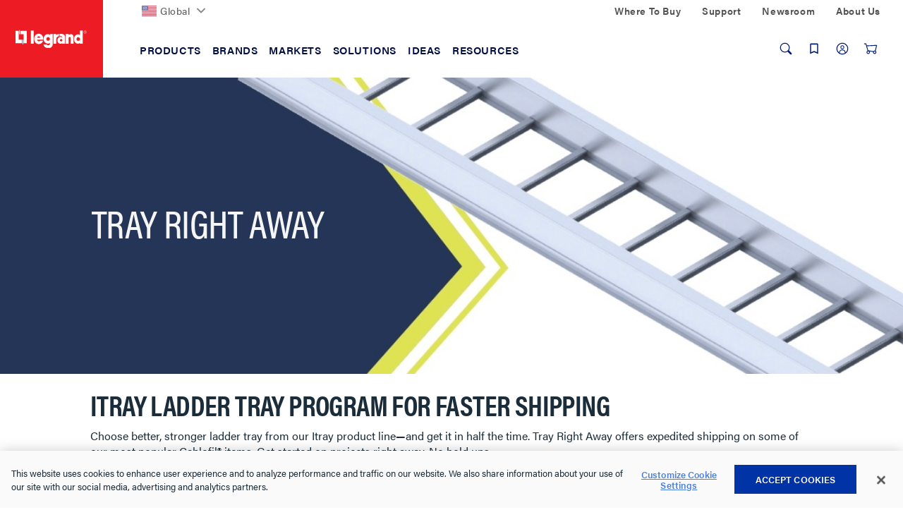

--- FILE ---
content_type: text/plain; charset=utf-8
request_url: https://tags.srv.stackadapt.com/saq_pxl?uid=rkLTfxPBqOmD29oOvf2iLg&is_js=true&landing_url=https%3A%2F%2Fwww.legrand.us%2Fcablofil%2Ftray-right-away&t=Tray%20Right%20Away%20for%20Itray%20Ladder%20Tray%20%7C%20Legrand&tip=od0-wU0kSjjL_ZuVIFkwBK4Q4FXp0ScsWOFKJ1I9Vcw&host=https%3A%2F%2Fwww.legrand.us&l_src=&l_src_d=&u_src=&u_src_d=&shop=false&sa-user-id-v3=s%253AAQAKIKRjnTtCwW9ry9_wSI3bizyxPQiynlKfe2iJI7BvQPkrELcBGAQgpemuywYwAToE_kXKCEIETKpIBw.NJOsqRxtThXtdTJ0KfaakpHInAu5nxesj1CMmjjYVpk&sa-user-id-v2=s%253A4df65gWXXz5nsooxU3FVtAOUZ9g.Vm%252BRDwI1aLuLK4FYhhrcnJT7Tc%252FtcTGneBVmAV4SbuM&sa-user-id=s%253A0-e1d7fae6-0597-5f3e-67b2-8a31537155b4.GCM3DSXFcWyyt5q9gWNQPXb7eB4xWzd3gbNLXowRWZs
body_size: 20
content:
{"conversion_tracker_uids":null,"retargeting_tracker_uids":["jEk5lDJstjAhfmjK5ZFEmx"],"lookalike_tracker_uids":null}

--- FILE ---
content_type: application/javascript;charset=utf-8
request_url: https://t.contentsquare.net/uxa/14595e990e140.js
body_size: 132031
content:
//15.167.3-es2019 2026-01-16T08:42:45.011Z (14595e990e140)
var CS_CONF={"collectionEnabled":true,"useSentry":false,"projectId":58688,"status":1,"hostnames":["legrand.us","focalpointlights.com","pinnacle-ltg.com","raritan.com","servertech.com","kenall.com","qualtrics.com"],"crossDomainTracking":0,"crossDomainSingleIframeTracking":0,"consentRequired":0,"allowSubdomains":0,"visitorCookieTimeout":34164000000,"sampleRate":100,"replayRecordingRate":50,"validationRate":10,"lastTrackingDraw":1753108284,"trackerDomain":"c.az.contentsquare.net","recordingDomain":"r.contentsquare.net","useMalkaPipeline":1,"ed":"l.contentsquare.net/log/web","eMerchandisingEnabled":0,"mouseMoveHeatmapEnabled":1,"autoInsightsEnabled":0,"jsErrorsEnabled":1,"customErrorsEnabled":1,"jsCustomErrorsEnabled":0,"apiErrorsEnabled":1,"customHashIdEnabled":1,"recordingEncryptionEnabled":1,"recordingEncryptionPublicKey":null,"recordingEncryptionPublicKeyId":0,"secureCookiesEnabled":0,"triggerSessionReplayEnabled":0,"triggerSessionReplayRegex":null,"dynamicIdRegex":null,"whitelistedAttributes":null,"replayRecordingUnmaskedUrlRegex":"","replayRecordingUnmaskedUrlRegexRules":[],"replayRecordingMaskedUrlRegexRules":[],"replayRecordingMaskedUrlRegex":"","anonymisationMethod":null,"tagDeploymentMode":"CONTENTSQUARE","experimental":null,"iframesTracking":0,"textVisibilityEnabled":1,"cookielessTrackingEnabled":0,"malkaUrlEnabled":0,"malkaEtrEnabled":0,"pathComputationRules":{},"asyncSerializerEnabled":1,"pendingInactivityTimeout":5000,"accessibilityEnabled":0,"uxaDomain":"app.contentsquare.com","webviewsTrackingEnabled":0,"useStaticResourceManager":1,"performanceTimingOptions":{"withResource":false,"withNavigation":false},"replayConsentRequiredForSession":0,"eventsApiEnabled":0,"clickedElementTextEnabled":0,"collectHierarchy":0,"collectSubmit":0,"collectTargetText":0,"apiErrors":{"collectStandardHeaders":0,"collectionRules":[]},"customErrors":{"consoleMessageLogLevels":[]},"displayAdOptions":null,"taskSchedulerOptions":{"enabled":1},"malkaQuotaServiceDomain":"q-us1.az.contentsquare.net","malkaRecordingDomain":"k-us1.az.contentsquare.net","staticResourceManagerDomain":"srm.af.contentsquare.net","voc":{"siteId":null,"enabled":0},"implementations":[{"template":{"name":"PiiMasking","args":{"cssSelectors":["div.account-form-content,div.account-page-section,div.card,div.account-orderhistory,div.lr-selected-address,div.order-email,div.lr-welcome-msg,p.value-order,div.lr-checkout-address-book.js-checkout-addressBook"],"attributes":[]}},"triggers":[{"name":"PageState","args":{"state":"Any"}}]}]};
var CS_INTEGRATIONS_CONF = {"google-analytics-4":{},"mpulse":{"settings":["setReplayLinkToFirstPV"]},"qualtrics":{"settings":["sendArtificialPageviews","setReplayLinkToFirstPV"]},"youtube":{"settings":["enableVideoPaused","enableVideoStarted","enableVideoCompleted","enableVideoPlayDuration","enableVideoQuality","enableVideoMuted","enableVolumeChanged"]}};
/* integration-google-analytics-4 0.14.1 */
!function(e){var n={};function t(o){if(n[o])return n[o].exports;var r=n[o]={i:o,l:!1,exports:{}};return e[o].call(r.exports,r,r.exports,t),r.l=!0,r.exports}t.m=e,t.c=n,t.d=function(e,n,o){t.o(e,n)||Object.defineProperty(e,n,{enumerable:!0,get:o})},t.r=function(e){"undefined"!=typeof Symbol&&Symbol.toStringTag&&Object.defineProperty(e,Symbol.toStringTag,{value:"Module"}),Object.defineProperty(e,"__esModule",{value:!0})},t.t=function(e,n){if(1&n&&(e=t(e)),8&n)return e;if(4&n&&"object"==typeof e&&e&&e.__esModule)return e;var o=Object.create(null);if(t.r(o),Object.defineProperty(o,"default",{enumerable:!0,value:e}),2&n&&"string"!=typeof e)for(var r in e)t.d(o,r,function(n){return e[n]}.bind(null,r));return o},t.n=function(e){var n=e&&e.__esModule?function(){return e.default}:function(){return e};return t.d(n,"a",n),n},t.o=function(e,n){return Object.prototype.hasOwnProperty.call(e,n)},t.p="",t(t.s=2)}([function(e){e.exports=JSON.parse('{"displayName":"Google Analytics 4","dvarPrefix":"AN_GA_"}')},function(e){e.exports=JSON.parse('{"name":"@contentsquare/integration-google-analytics-4-contentsquare","version":"0.14.1","scripts":{"build:snippet":"webpack"}}')},function(e,n,t){"use strict";function o(e,n){try{e()}catch(e){window._uxa=window._uxa||[],window._uxa.push(["logSnippetError",n,e.message]),(window.csqDebuggerEnabled||document.location.href.indexOf("csqDebuggerEnabled=true")>-1)&&console.log(`%cCSQ INTEGRATION ERROR: [${n}] : ${e.message}`,"color:rgb(228, 25, 45); font-weight: bold")}}function r(e,n){function t(e){return"object"==typeof e&&null!==e}if(t(window.CS_INTEGRATIONS_CONF)&&t(window.CS_INTEGRATIONS_CONF[e]))return window.CS_INTEGRATIONS_CONF[e][n]}t.r(n);let i,a=1e3,u=10;function c(e,n,t,o,l,s){var d;n&&t&&(i||(i=r(e,"timingSettings"),"object"==typeof(d=i)&&null!==d&&Object.keys(d).length&&(a=i.doOnlyWhenInterval,u=i.doOnlyWhenTimes)),void 0===(l=l)&&(l=a),void 0===(s=s)&&(s=u),--s<0?"function"==typeof o&&o():t()?n():setTimeout((function(){c(e,n,t,o,l,s)}),l))}function l(e,n){!!(window.csqDebuggerEnabled||document.location.href.indexOf("csqDebuggerEnabled=true")>-1)&&console.log(`%cCSQ INTEGRATION: [${e}] : ${n}`,"color: #2a9d8f; font-weight: bold")}var s=t(0);const d=function(e){let n,t,r,i;if(o((function(){const o=e.name;n=e.version;const a=o.replace("@contentsquare/integration-","");t=a+"-"+n;let u="-contentsquare";i=new RegExp(u+"$").test(a),r=a.replace(/-contentsquare([^-contentsquare]*)$/,"$1"),i||(u="-cap",i=new RegExp(u+"$").test(a),r=a.replace(/-cap([^-cap]*)$/,"$1"))}),"Shared-Function-readPackageJSON"),i)return{snippetBuildName:t,parameterName:r,snippetVersion:n}}(t(1)),f=d.parameterName,p=d.snippetBuildName,g=d.snippetVersion;o((function(){const e=s.displayName,n=s.dvarPrefix;var t,o;t=e,o=g,CS_CONF.integrations=CS_CONF.integrations||[],CS_CONF.integrations.push(t+" - v"+o);const i=r(f,"logSettings");var a;const u=(a=i,Array.isArray(a)?i:[]).includes("enableLogsVID");function d(e,t){(function(e,n){window._uxa=window._uxa||[],window._uxa.push(["trackDynamicVariable",{key:e,value:n}])})(e=n+e,t),l(p,`Dynamic variable with ${e} and value ${t} sent`)}function b(){var e,n;e="gaGlobal.vid doesn't exist",n=p,window._uxa=window._uxa||[],window._uxa.push(["logSnippetError",n,e]),(window.csqDebuggerEnabled||document.location.href.indexOf("csqDebuggerEnabled=true")>-1)&&console.log(`%cCSQ INTEGRATION LOG ERROR: [${n}] : ${e.message}`,"color:rgb(228, 25, 45); font-weight: bold")}c(f,(function(){const e=window.gaGlobal.vid;e?d("ClientID",e):b()}),(function(){return!(!window.gaGlobal||!gaGlobal.vid)}),(function(){u&&b()}))}),p)}]);
/* integration-mpulse 3.2.1 */
(()=>{"use strict";function n(n,e){try{n()}catch(n){window._uxa=window._uxa||[],window._uxa.push(["logSnippetError",e,n]),(window.csqDebuggerEnabled||document.location.href.indexOf("csqDebuggerEnabled=true")>-1)&&(console.log(`%cCSQ INTEGRATION ERROR: [${e}] : ${n.message}`,"color:rgb(228, 25, 45); font-weight: bold"),console.log(n))}}function e(n,e,t){if((t=t||window)&&e&&n){let o=!1,i=t[n];i?e():Object.defineProperty(t,n,{configurable:!0,enumerable:!0,get:function(){return i},set:function(n){i=n,o||(o=!0,e())}})}}const t=JSON.parse('{"QC":"Akamai (mPulse)","Mz":"APM_MP_","X3":"mp"}'),o=function(e){let t,o,i,c;if(n(function(){const n=e.name;t=e.version;const s=n.replace("@contentsquare/integration-","");o=s+"-"+t;let a="-contentsquare";c=new RegExp(a+"$").test(s),i=s.replace(/-contentsquare([^-contentsquare]*)$/,"$1"),c||(a="-cap",c=new RegExp(a+"$").test(s),i=s.replace(/-cap([^-cap]*)$/,"$1"))},"Shared-Function-readPackageJSON"),c)return{snippetBuildName:o,parameterName:i,snippetVersion:t}}(JSON.parse('{"name":"@contentsquare/integration-mpulse-contentsquare","version":"3.2.1","scripts":{"build:snippet":"npx webpack"}}')),i=o.parameterName,c=o.snippetBuildName,s=o.snippetVersion;n(function(){const o=t.QC,a=t.Mz,r=t.X3;var u,l;u=o,l=s,CS_CONF.integrations=CS_CONF.integrations||[],CS_CONF.integrations.push(u+" - v"+l);const d=function(n){function e(n){return"object"==typeof n&&null!==n}if(e(window.CS_INTEGRATIONS_CONF)&&e(window.CS_INTEGRATIONS_CONF[n]))return window.CS_INTEGRATIONS_CONF[n].settings}(i);var p;const w=(p=d,Array.isArray(p)?d:[]).includes("setReplayLinkToCurrentPV");function g(n,e){var t,o;(function(n,e){window._uxa=window._uxa||[],window._uxa.push(["trackDynamicVariable",{key:n,value:e}])})(n=a+n,e),function(n,e,t){(window.csqDebuggerEnabled||document.location.href.indexOf("csqDebuggerEnabled=true")>-1)&&(t?"warn"===t&&console.log(`%cCSQ INTEGRATION: [${n}] : ${e}`,"color:rgb(255, 86, 2); font-weight: bold"):console.log(`%cCSQ INTEGRATION: [${n}] : ${e}`,"color: #2a9d8f; font-weight: bold"))}(c,(t=n,o=e,document.getElementById("csKey")&&document.getElementById("csValue")&&(document.getElementById("csKey").textContent=t,document.getElementById("csValue").textContent=o),`Dynamic variable with ${t} and value ${o} sent`))}!function(n,t,o){o=o||window;const i=n.split(".");if(1==i.length)e(n,t,o);else{let n=o,c=0;const s=function(){n=c>0?n[i[c-1]]:window,c++,c>=i.length?e(i[c-1],t,n):e(i[c-1],s,n)};s()}}("BOOMR",function(){(function(n,e,t){return new Promise(function(o,i){function c(){window._uxa.push(["replay:link:generate",{withTimestamp:t},s])}function s(i){if(i&&i.replayLink&&i.isRecording){let c="https://"+i.replayLink+"&vd="+n;if(!e&&!t){const n=new URLSearchParams(c);n.set("pvid",1);const e=n.toString();c=decodeURIComponent(e)}o(c)}}n||(n="missingFromDynamicSnippet"),t||(t=!1),window._uxa=window._uxa||[],window._uxa.push(["onRecordingStateChange",function(n){n&&n.isRecording&&c()}])})})(r,w).then(function(e){n(function(){e&&sessionStorage.setItem("CSreplayLink",e)},c)}),setTimeout(function(){n(function(){BOOMR.session&&BOOMR.session.ID&&g("SessionID",BOOMR.session.ID)},c)},500)})},c)})();
/* integration-qualtrics 3.2.2 */
(()=>{"use strict";function e(e,t){try{e()}catch(e){window._uxa=window._uxa||[],window._uxa.push(["logSnippetError",t,e]),(window.csqDebuggerEnabled||document.location.href.indexOf("csqDebuggerEnabled=true")>-1)&&(console.log(`%cCSQ INTEGRATION ERROR: [${t}] : ${e.message}`,"color:rgb(228, 25, 45); font-weight: bold"),console.log(e))}}function t(e,t){let n=!1;window._uxa=window._uxa||[],window._uxa.push(["afterPageView",function(i){t?n||(e(i),n=!0):e(i)}])}function n(e){const t=e+"=",n=document.cookie.split(";");for(let e=0;e<n.length;e++){let i=n[e];for(;" "==i.charAt(0);)i=i.substring(1,i.length);if(0===i.indexOf(t))return i.substring(t.length,i.length)}return""}function i(){let e=0,t=document.location.host;const n=t.split("."),i="_cs_tld"+(new Date).getTime();for(;e<n.length-1&&-1==document.cookie.indexOf(i+"="+i);)t=n.slice(-1-++e).join("."),document.cookie=i+"="+i+";domain="+t+";SameSite=None;Secure";return document.cookie=i+"=;expires=Thu, 01 Jan 1970 00:00:01 GMT;domain="+t+";Secure",t}function o(e){return e.toString().replace(/[^\w. ]/gi,function(e){return"&#"+e.charCodeAt(0)+";"})}function c(e){return Array.isArray(e)}function a(e,t){t||(t="="),e=e.replace(/[\[]/,"\\[").replace(/[\]]/,"\\]");var n=new RegExp("[\\?&=]"+e+t+"([^&#]*)").exec(location.search);return null===n?"":decodeURIComponent(n[1].replace(/\+/g," "))}const s=JSON.parse('{"QC":"Qualtrics","Mz":"FB_QT_","ir":"cs_qualtrics","X3":"qt"}'),u=function(t){let n,i,o,c;if(e(function(){const e=t.name;n=t.version;const a=e.replace("@contentsquare/integration-","");i=a+"-"+n;let s="-contentsquare";c=new RegExp(s+"$").test(a),o=a.replace(/-contentsquare([^-contentsquare]*)$/,"$1"),c||(s="-cap",c=new RegExp(s+"$").test(a),o=a.replace(/-cap([^-cap]*)$/,"$1"))},"Shared-Function-readPackageJSON"),c)return{snippetBuildName:i,parameterName:o,snippetVersion:n}}(JSON.parse('{"name":"@contentsquare/integration-qualtrics-contentsquare","version":"3.2.2","scripts":{"build:snippet":"npx webpack"}}')),r=u.parameterName,d=u.snippetBuildName,l=u.snippetVersion;e(function(){const u=s.QC,p=s.Mz,f=s.ir,g=s.X3;var _,S;_=u,S=l,CS_CONF.integrations=CS_CONF.integrations||[],CS_CONF.integrations.push(_+" - v"+S);let w=!1;window.self!=window.top&&(w=CS_CONF.iframesTracking);const m=function(e){function t(e){return"object"==typeof e&&null!==e}if(t(window.CS_INTEGRATIONS_CONF)&&t(window.CS_INTEGRATIONS_CONF[e]))return window.CS_INTEGRATIONS_CONF[e].settings}(r),C=c(m)?m:[],I=C.includes("sendArtificialPageviews"),h=C.includes("setReplayLinkToCurrentPV");let y=!1;function D(e,t,n,i){var o,c,a;(function(e,t){window._uxa=window._uxa||[],window._uxa.push(["trackDynamicVariable",{key:e,value:t}])})(e=p+((a=e)?((new DOMParser).parseFromString(a,"text/html").body.textContent||"").trim():""),t),y&&"etr"===n&&function(e){window._uxa=window._uxa||[],window._uxa.push(["trackEventTriggerRecording","@ETS@"+e])}(e),i&&I&&function(e){window._uxa=window._uxa||[],window._uxa.push(["trackPageview",e])}(window.location.pathname+"?"+i),function(e,t,n){(window.csqDebuggerEnabled||document.location.href.indexOf("csqDebuggerEnabled=true")>-1)&&(n?"warn"===n&&console.log(`%cCSQ INTEGRATION: [${e}] : ${t}`,"color:rgb(255, 86, 2); font-weight: bold"):console.log(`%cCSQ INTEGRATION: [${e}] : ${t}`,"color: #2a9d8f; font-weight: bold"))}(d,(o=e,c=t,document.getElementById("csKey")&&document.getElementById("csValue")&&(document.getElementById("csKey").textContent=o,document.getElementById("csValue").textContent=c),`Dynamic variable with ${o} and value ${c} sent`))}function b(){const e={contentsquare_integration:n("_cs_s"),vendor:"qualtrics"};window.opener?window.opener.postMessage(e,"*"):window.self!=window.top&&window.top.postMessage(e,"*")}if(window.Qualtrics&&Qualtrics.SurveyEngine&&"function"==typeof Qualtrics.SurveyEngine.addOnPageSubmit){if(!w){let v;if(window._cs_integration_qualtrics_postmessage_csid||window.ClickTaleSettings&&ClickTaleSettings.PTC&&ClickTaleSettings.PTC.IntegrationHandler&&ClickTaleSettings.PTC.IntegrationHandler.UserValues)window._cs_integration_qualtrics_postmessage_csid?v=_cs_integration_qualtrics_postmessage_csid:ClickTaleSettings.PTC.IntegrationHandler.UserValues&&(v=ClickTaleSettings.PTC.IntegrationHandler.UserValues);else{const x=document.location.search;x.indexOf("CSID=")>-1?v=a("CSID"):CS_CONF.ptcDomain&&x.indexOf("CT_UID=")>-1?v=a("CT_UID"):window._cs_integration_qualtrics_csid&&(v=decodeURIComponent(_cs_integration_qualtrics_csid))}if(v&&"null"!=v){const E=v.split("~"),N=E[0],O=E[1],q=E[2],R=E[3],P=i();N&&O&&q&&(R?document.cookie="_cs_optout="+R+";domain="+P+";path=/;SameSite=None;Secure":(document.cookie="_cs_optout=;domain="+P+";path=/;expires=Thu, 01-Jan-1970 00:00:01 GMT;SameSite=None;Secure",document.cookie="_cs_optout=;path=/;expires=Thu, 01-Jan-1970 00:00:01 GMT;SameSite=None;Secure",document.cookie="_cs_optout=;domain=."+document.location.host+";path=/;expires=Thu, 01-Jan-1970 00:00:01 GMT;SameSite=None;Secure"),document.cookie="_cs_id="+N+";domain="+P+";path=/;SameSite=None;Secure",document.cookie="_cs_s="+O+";domain="+P+";path=/;SameSite=None;Secure",document.cookie="_cs_c="+q+";domain="+P+";path=/;SameSite=None;Secure")}}let T;function k(){if(!w){let t=n("_cs_s");if(t&&t.indexOf(".T.")>-1){const i=setInterval(function(){e(function(){t=n("_cs_s"),t&&-1===t.indexOf(".T.")&&(clearInterval(i),b())},d)},500)}else b()}}if(window.Page?T=!1:window.q&&(T=!0),setTimeout(function(){(function(e,t,n,i){return new Promise(function(o,c){function a(){window._uxa.push(["replay:link:generate",{withTimestamp:n},s])}function s(i){if(i&&i.replayLink&&i.isRecording){let c="https://"+i.replayLink+"&vd="+e;if(!t&&!n){const e=new URLSearchParams(c);e.set("pvid",1);const t=e.toString();c=decodeURIComponent(t)}o(c)}}e||(e="missingFromDynamicSnippet"),n||(n=!1),i?a():(window._uxa=window._uxa||[],window._uxa.push(["onRecordingStateChange",function(e){e&&e.isRecording&&a()}]))})})(g,h,!1,w).then(function(t){e(function(){if(y=!0,t&&Qualtrics.SurveyEngine){const e=Qualtrics.SurveyEngine;let n;CS_CONF.ptcDomain&&(n="ClicktaleSpecificRecording",!0===T&&"function"==typeof e.setJSEmbeddedData?e.setJSEmbeddedData(n,t):!1===T&&"function"==typeof e.setEmbeddedData&&e.setEmbeddedData(n,t)),n="ContentsquareReplayLink",!0===T&&"function"==typeof e.setJSEmbeddedData?e.setJSEmbeddedData(n,t):!1===T&&"function"==typeof e.setEmbeddedData&&e.setEmbeddedData(n,t)}},d)})},500),t(k,!1),window.addEventListener("Contentsquare_QT_Integration_Dispatcher",function(t){e(function(){if(t&&"object"==typeof t.detail&&"string"==typeof t.detail.key&&"string"==typeof t.detail.value){let e=t.detail.key;const n=t.detail.value;"FB_QT_"===e.slice(0,6)&&(e=e.slice(6)),D(e,n)}},d)}),!1===T&&"function"==typeof Page.getSessionId&&Page.runtime&&Page.runtime.ED&&Page.runtime.ED.SurveyID&&Page._questionRenderers&&Qualtrics.SurveyEngine.QuestionInfo){const F=Page.runtime.ED.SurveyID,Q=Page.getSessionId().replace("FS_","R_");D("Feedback Displayed","Survey ID : "+F);let A=!1,V=!1,$=!1;const B=[];function U(){const e=Qualtrics.SurveyEngine.QuestionInfo,t=Object.keys(e);if(c(t))for(let e=0;e<t.length;e++){const n=Qualtrics.SurveyEngine.QuestionInfo[t[e]].Selector;if(n&&"TB"!=n){V=!0;break}}}function J(){e(function(){U(),A||(A=!0,D("Feedback Accepted","Survey ID : "+F,0,f+"=feedback_accepted_"+F)),setTimeout(function(){e(function(){V&&!$&&!1===Page.runtime.FailedValidation&&($=!0,D("Feedback Submitted","Survey ID : "+F,"etr",f+"=feedback_submitted_"+F),D("Feedback Response ID",Q))},d)},2e3);const t=Page._questionRenderers,n=Object.keys(t);if(c(n))for(let e=0;e<n.length;e++){const i=t[n[e]].runtime;if(i&&i.Selector&&i.QuestionText&&i.Displayed){const t=i.QuestionText;if("NPS"===i.Selector&&i.Selected){const o=parseInt(i.Selected);B.includes(n[e]+"~~~"+o)||(B.push(n[e]+"~~~"+o),D("NPS Rating - "+n[e]+" - "+F+" - "+t,o),D("NPS Rating - "+n[e]+" - "+F,o))}if("STAR"===i.Selector){const t=i.Choices,o=Object.keys(t);if(c(o))for(let i=0;i<o.length;i++){const c=t[o[i]].Display;if(t[o[i]].Value){const a=parseInt(t[o[i]].Value);B.includes(n[e]+" ("+(i+1)+")~~~"+a)||(B.push(n[e]+" ("+(i+1)+")~~~"+a),D("Star Rating - "+n[e]+" ("+(i+1)+") - "+F+" - "+c,a),D("Star Rating - "+n[e]+" ("+(i+1)+") - "+F,a))}}}if("SAVR"===i.Selector||"SAHR"===i.Selector){const t=i.Selected;if(t&&i.Choices){const o=i.Choices[t].ID;o&&(B.includes(n[e]+"~~~AID"+o)||(B.push(n[e]+"~~~AID"+o),D(n[e]+" - "+F,"AID"+o)))}}if("MAVR"===i.Selector&&i.Choices){const t=i.Choices,o=Object.keys(t);if(c(o))for(let i=0;i<o.length;i++)if(t[o[i]].Selected){const c=t[o[i]].ID;c&&(B.includes(n[e]+"~~~AID"+c)||(B.push(n[e]+"~~~AID"+c),D(n[e]+" - "+F,"AID"+c)))}}if("Likert"===i.Selector&&i.Choices){const t=i.Choices,o=Object.keys(t);if(c(o))for(let i=0;i<o.length;i++){const c=t[o[i]].Selected;if(c&&!B.includes(n[e]+"~~~"+c)){const a=t[o[i]].ID;a&&(B.push(n[e]+"~~~"+c),D(n[e]+" - "+F+" - AID"+a,c))}}}}}setTimeout(function(){document.getElementById("NextButton")||D("Feedback Completed","Survey ID : "+F,0,f+"=feedback_completed_"+F)},2e3),Qualtrics.SurveyEngine.addOnPageSubmit(J)},d)}U(),Qualtrics.SurveyEngine.addOnPageSubmit(J)}else if(!0===T&&window.q.init&&window.q.init.appData&&window.q.init.appData.setup&&window.q.init.appData.setup.survey&&window.q.init.appData.setup.survey.id&&window.q.init.appData.session&&window.q.init.appData.session.id){const M=window.q.init.appData.setup.survey.id,G=window.q.init.appData.session.id.replace("FS_","R_");D("Feedback Displayed","Survey ID : "+M);let L=!1;function j(){e(function(){L||(L=!0,D("Feedback Submitted","Survey ID : "+M,"etr",f+"=feedback_submitted_"+M),D("Feedback Response ID",G)),setTimeout(function(){e(function(){document.getElementById("next-button")||D("Feedback Completed","Survey ID : "+M,0,f+"=feedback_completed_"+M)},d)},2e3),Qualtrics.SurveyEngine.addOnPageSubmit(j)},d)}Qualtrics.SurveyEngine.addOnPageSubmit(j)}}else if(!w){function H(t){const n=t.data;n&&(n.contentsquare_integration&&"qualtrics"===n.vendor&&e(function(){const e=n.contentsquare_integration,t=e.split("."),c=Number(t[t.length-1]),a=new Date(c).toUTCString();if(window.CS_CONF&&CS_CONF.allowSubdomains){const t=i();document.cookie="_cs_s="+o(e)+";expires="+a+";domain="+t+";path=/;Secure"}else document.cookie="_cs_s="+o(e)+";expires="+a+";path=/;Secure";X()},d),n.message&&"Contentsquare_QT_Integration_Ready"===n.message&&e(function(){const e={message:"Contentsquare_QT_Integration_Launch",user_values:z()};t.source.postMessage(e,"*")},d))}function z(){const e=n("_cs_id"),t=n("_cs_c"),i=n("_cs_optout");return e+"~"+K+"~"+t+"~"+i}let K;function X(){function t(){const e=z();localStorage.setItem("CSID",e),CS_CONF.ptcDomain&&(localStorage.setItem("CT_UID",e),sessionStorage.setItem("CT_UID",e)),sessionStorage.setItem("CSID",e)}if(K=n("_cs_s"),K&&K.indexOf(".T.")>-1){const i=setInterval(function(){e(function(){K=n("_cs_s"),K&&-1===K.indexOf(".T.")&&(clearInterval(i),t())},d)},500)}else t()}window.addEventListener("message",H),t(X,!1)}},d)})();
/* integration-youtube 2.6.1 */
!function(e){var n={};function t(o){if(n[o])return n[o].exports;var i=n[o]={i:o,l:!1,exports:{}};return e[o].call(i.exports,i,i.exports,t),i.l=!0,i.exports}t.m=e,t.c=n,t.d=function(e,n,o){t.o(e,n)||Object.defineProperty(e,n,{enumerable:!0,get:o})},t.r=function(e){"undefined"!=typeof Symbol&&Symbol.toStringTag&&Object.defineProperty(e,Symbol.toStringTag,{value:"Module"}),Object.defineProperty(e,"__esModule",{value:!0})},t.t=function(e,n){if(1&n&&(e=t(e)),8&n)return e;if(4&n&&"object"==typeof e&&e&&e.__esModule)return e;var o=Object.create(null);if(t.r(o),Object.defineProperty(o,"default",{enumerable:!0,value:e}),2&n&&"string"!=typeof e)for(var i in e)t.d(o,i,function(n){return e[n]}.bind(null,i));return o},t.n=function(e){var n=e&&e.__esModule?function(){return e.default}:function(){return e};return t.d(n,"a",n),n},t.o=function(e,n){return Object.prototype.hasOwnProperty.call(e,n)},t.p="",t(t.s=2)}([function(e){e.exports=JSON.parse('{"displayName":"Youtube","dvarPrefix":"VA_YT_"}')},function(e){e.exports=JSON.parse('{"name":"@contentsquare/integration-youtube-contentsquare","version":"2.6.1","scripts":{"build:snippet":"webpack"}}')},function(e,n,t){"use strict";function o(e,n){try{e()}catch(e){window._uxa=window._uxa||[],window._uxa.push(["logSnippetError",n,e.message]),(window.csqDebuggerEnabled||document.location.href.indexOf("csqDebuggerEnabled=true")>-1)&&console.log(`%cCSQ INTEGRATION ERROR: [${n}] : ${e.message}`,"color:rgb(228, 25, 45); font-weight: bold")}}function i(e,n){function t(e){return"object"==typeof e&&null!==e}if(t(window.CS_INTEGRATIONS_CONF)&&t(window.CS_INTEGRATIONS_CONF[e]))return window.CS_INTEGRATIONS_CONF[e][n]}t.r(n);function u(e,n){!!(window.csqDebuggerEnabled||document.location.href.indexOf("csqDebuggerEnabled=true")>-1)&&console.log(`%cCSQ INTEGRATION: [${e}] : ${n}`,"color: #2a9d8f; font-weight: bold")}var r=t(0);const a=function(e){let n,t,i,u;if(o((function(){const o=e.name;n=e.version;const r=o.replace("@contentsquare/integration-","");t=r+"-"+n;let a="-contentsquare";u=new RegExp(a+"$").test(r),i=r.replace(/-contentsquare([^-contentsquare]*)$/,"$1"),u||(a="-cap",u=new RegExp(a+"$").test(r),i=r.replace(/-cap([^-cap]*)$/,"$1"))}),"Shared-Function-readPackageJSON"),u)return{snippetBuildName:t,parameterName:i,snippetVersion:n}}(t(1)),c=a.parameterName,d=a.snippetBuildName,l=a.snippetVersion;o((function(){const e=r.displayName,n=r.dvarPrefix;var t,a;t=e,a=l,CS_CONF.integrations=CS_CONF.integrations||[],CS_CONF.integrations.push(t+" - v"+a);const s=i(c,"settings"),f=(p=s,Array.isArray(p)?s:[]);var p;const m=f.includes("enableVideoStarted"),w=f.includes("enableVideoPaused"),b=f.includes("enableVideoCompleted"),g=f.includes("enableVideoPlayDuration"),y=f.includes("enableVideoQuality"),v=f.includes("enableVolumeChanged"),h=f.includes("enableVideoMuted");function _(e,t){(function(e,n){window._uxa=window._uxa||[],window._uxa.push(["trackDynamicVariable",{key:e,value:n}])})(e=n+e,t),u(d,`Dynamic variable with ${e} and value ${t} sent`)}const O='iframe[src^="https://www.youtube.com/embed/"]',S='iframe[src^="https://www.youtube-nocookie.com/embed/"]';let N=!1,x=document.querySelectorAll(O);function V(){o((function(){const e=[];let n="",t=0,i="",u=0,r=0,a=0;window.addEventListener("message",(function(c){const l=c.data;"https://www.youtube.com"!==c.origin&&"https://www.youtube-nocookie.com"!==c.origin||!l||o((function(){const o=function(e){let n;try{n=JSON.parse(e)}catch(e){return!1}return n}(l);if(o&&o.info&&(o.info.videoData&&o.info.videoData.video_id&&(n=o.info.videoData.video_id),o.info.duration&&(t=o.info.duration),t&&n)){if(void 0!==o.info.playerState&&(i=o.info.playerState,!isNaN(i))){let t="",o="";if(b&&0===i?(t="complete_",o="Video completed"):m&&1===i?(t="play_",o="Video started"):w&&2===i&&(t="pause_",o="Video paused"),t&&o){const i=t+n;-1===e.indexOf(i)&&(e.push(i),_(o,"Video ID : "+n))}}if("infoDelivery"==o.event){if(y&&o.info.playbackQuality&&!o.info.duration){const e=o.info.playbackQuality;e&&_("Video quality","Video ID : "+n+" - Quality : "+e)}if(h&&o.info.muted){const t="muted_"+n;-1===e.indexOf(t)&&(e.push(t),_("Video muted","Video ID : "+n))}if(v&&void 0!==o.info.volume){const t="initialvolume_"+n;if(-1===e.indexOf(t)&&(e.push(t),r=o.info.volume),a=o.info.volume,a!=r){const t="volumechanged_"+n;-1===e.indexOf(t)&&(e.push(t),a=r,_("Video volume changed","Video ID : "+n))}}if(g&&o.info.currentTime&&(u=o.info.currentTime,!isNaN(u))){u=Math.round(u);const o=Math.round(u/t*100);let i="";if(o>=25&&(i="25"),o>=50&&(i="50"),o>=75&&(i="75"),100===o&&(i="100"),i){const t="videoduration_"+i+"_"+n;-1===e.indexOf(t)&&(e.push(t),_("Video play view duration","Video ID : "+n+" : "+i+"%"))}}}}}),d)}));for(let e=0;e<x.length;e++){const n=x[e];n.contentWindow&&"function"==typeof n.contentWindow.postMessage&&(N?n.contentWindow.postMessage('{"event":"listening"}',"https://www.youtube-nocookie.com"):n.contentWindow.postMessage('{"event":"listening"}',"https://www.youtube.com"))}}),d)}if(0===x.length&&(x=document.querySelectorAll(S),x.length>0&&(N=!0)),0===x.length){const e=new MutationObserver((function(){o((function(){if(document.querySelector(O)||document.querySelector(S)){x=document.querySelectorAll(O),0===x.length&&(x=document.querySelectorAll(S),x.length>0&&(N=!0)),e.disconnect();for(let e=0;e<x.length;e++)x[e].addEventListener("load",(function(e){V()}))}}),d)}));e.observe(document.documentElement,{childList:!0,subtree:!0})}else setTimeout((function(){V()}),500)}),d)}]);
(()=>{var rd=Object.defineProperty;var nd=(s,r,t)=>r in s?rd(s,r,{enumerable:!0,configurable:!0,writable:!0,value:t}):s[r]=t;var Oe=(s,r,t)=>nd(s,typeof r!="symbol"?r+"":r,t);var Ae={};Ae.d=(s,r)=>{for(var t in r)Ae.o(r,t)&&!Ae.o(s,t)&&Object.defineProperty(s,t,{enumerable:!0,get:r[t]})};Ae.g=function(){if(typeof globalThis=="object")return globalThis;try{return this||new Function("return this")()}catch{if(typeof window=="object")return window}}();Ae.o=(s,r)=>Object.prototype.hasOwnProperty.call(s,r);Ae.r=s=>{typeof Symbol!="undefined"&&Symbol.toStringTag&&Object.defineProperty(s,Symbol.toStringTag,{value:"Module"}),Object.defineProperty(s,"__esModule",{value:!0})};var Ro={};Ae.r(Ro);Ae.d(Ro,{getRequestParameters:()=>em});function Us(s,r){let t;return window.Zone&&typeof window.Zone.__symbol__=="function"&&(t=s[window.Zone.__symbol__(r)]),t!=null?t:s[r]}var ft=(()=>{let s;return function(r){r.debug="debug",r.warn="warn",r.implementation="implementation",r.error="error",r.critical="critical"}(s||(s={})),s})();function wt(s){return K(s)&&(typeof s=="number"||s instanceof Number)&&!isNaN(s)}function Ds(s){return s===parseInt(s,10)}function R(s){return K(s)&&(typeof s=="string"||s instanceof csString)}function Mr(s){return typeof s=="boolean"}function ps(s){return typeof s=="object"}function K(s){return typeof s!="undefined"}function pt(s){return K(s)&&s!==null}function J(s){return typeof s=="object"&&s!==null}function od(s,r,t){return Ds(s)&&s>=r&&s<=t}function Gn(s){for(let r in s)return!1;return!0}function be(s){return typeof s=="function"}function gs(s){return s instanceof Element}function He(s){return s instanceof Error}function $r(s){let r=s.length;for(let t=0;t<r;t++)switch(csString.prototype.charCodeAt.call(s,t)){case 9:case 10:case 11:case 12:case 13:case 32:case 160:continue;default:return!1}return!0}var cn={[ft.debug]:0,[ft.warn]:1,[ft.implementation]:1,[ft.error]:2,[ft.critical]:3},ct={debug(...s){},warn(...s){},implementation(...s){},error(...s){},critical(...s){},isPerfLoggingActive(){return!1}};function ad(s){ct=s}var O=s=>(r,t,e)=>{let i=(t==null?void 0:t.toString())||"",n=s||`${r.constructor&&r.constructor.name}.${i}`;if(e){let o=e.value;e.value=function(...c){return ms(n,o.bind(this))(...c)}}};function ms(s,r){return function(...t){try{let e=r.apply(this,t);return K(self.Promise)&&e instanceof self.Promise?e.then(i=>i,i=>ct.error(He(i)?i:new Error(i),s)):e}catch(e){try{ct.error(He(e)?e:new Error(e),s)}catch{}}}}function it(s,r,t,e){var i=arguments.length,n=i<3?r:e===null?e=Object.getOwnPropertyDescriptor(r,t):e,o;if(typeof Reflect=="object"&&typeof Reflect.decorate=="function")n=Reflect.decorate(s,r,t,e);else for(var c=s.length-1;c>=0;c--)(o=s[c])&&(n=(i<3?o(n):i>3?o(r,t,n):o(r,t))||n);return i>3&&n&&Object.defineProperty(r,t,n),n}function Co(s){let r=new ArrayBuffer(s.length),t=new Uint8Array(r);for(let e=0,i=s.length;e<i;e+=1)t[e]=csString.prototype.charCodeAt.call(s,e);return r}function zn(s){let r=new Uint8Array(s),t="";for(let e=0;e<r.byteLength;e+=1)t+=csString.fromCodePoint(r[e]);return t}function Qc(s){let r=self.atob(s);return Co(r)}function qn(s){let r=csArray.from(new Uint8Array(s));return csArray.prototype.join.call(csArray.prototype.map.call(r,t=>csString.prototype.padStart.call(t.toString(16),2,"0")),"")}function Oa(s){let r=csString.prototype.indexOf.call(s,";base64,")!==-1,t=csString.prototype.indexOf.call(s,","),e=r?[csString.prototype.substring.call(s,0,t-7),csString.prototype.substring.call(s,t+1)]:[csString.prototype.substring.call(s,0,t),csString.prototype.substring.call(s,t+1)];if(!r&&/^%3Csvg/i.test(e[1]))try{e[1]=decodeURIComponent(e[1])}catch(o){ct.warn(`${o}, calling decodeURIComponent on: ${e[1]}`)}let n=r?Qc(e[1]):Co(e[1]);return new Blob([n],{type:csString.prototype.replace.call(e[0],"data:","")})}var Zc=typeof performance!="undefined"&&!!performance.now,Na=Zc?()=>performance.now():()=>csDate.now(),cd=(()=>{var s,r;return Zc?(r=(s=performance.timing)===null||s===void 0?void 0:s.navigationStart)!==null&&r!==void 0?r:Math.floor(performance.timeOrigin):0})(),Io=34164e6,M={now(){return Math.round(Na()+cd)},elapsed(){return Na()}};function Ma(){return Math.floor(M.now()/1e3)}function tl(){return typeof self.Promise=="function"}function ld(){var s;return typeof crypto!="undefined"&&be((s=crypto.subtle)===null||s===void 0?void 0:s.digest)}function Da(){var s,r;return typeof((s=window.navigation)===null||s===void 0?void 0:s.addEventListener)=="function"&&typeof((r=window.navigation)===null||r===void 0?void 0:r.removeEventListener)=="function"}function Ct(s,r){return csString.prototype.lastIndexOf.call(s,r,0)===0}function li(s,r){return csString.prototype.indexOf.call(s,r,s.length-r.length)!==-1}var hd=Number.MAX_SAFE_INTEGER||9007199254740991,ks={percentage(){return Math.floor(Math.random()*1e4)/100},boolean(s){return this.percentage()<s},integer(s=hd){return Math.floor(Math.random()*s)}},Bi=typeof window=="undefined";function ud(){return typeof globalThis!="undefined"?globalThis:typeof window!="undefined"?window:typeof Ae.g!="undefined"?Ae.g:typeof process!="undefined"?process:Function("return this")()}var nt=ud();function Ni(s,r){let t,e,i,n,o,c=null,l=u=>{let f=M.elapsed();if(!u&&c!==null){let g=r-(f-c);if(g>=1){i=nt.csSetTimeout(l,g);return}}let y=f-n;i=null,c=null,n=null,o=s.apply(t,[y,...e])},h=function(){if(t=this,e=arguments,n){c=M.elapsed();return}return n=M.elapsed(),i=nt.csSetTimeout(l,r),o};return h.flushPending=()=>{i&&(nt.csClearTimeout(i),l(!0))},h.cancel=()=>{c=null,n=null,i&&(nt.csClearTimeout(i),i=null)},h}var xs=(()=>{class s{static setGlobalService(t){s.globalService=t}constructor(t){this.name=t,this.values={}}reset(){this.values={}}flush(t=""){if(!s.globalService)return!1;let e=this.values,i=Object.keys(e);if(!i.length)return!1;let n=`${t===""?"":`${t}.`}${this.name}`,o=csArray.prototype.map.call(i,c=>({name:n,parameter:c,value:Math.round(e[c])}));return s.globalService.push(o),this.reset(),o.length>0}}return s.globalService=null,it([O()],s.prototype,"flush",null),s})(),It=(()=>{class s extends xs{constructor(t,e=100){super(t),this.VE=e,this.values={},e&&(this.debouncedFlush=Ni(()=>this.flush(),this.VE))}count(t,e=1){xs.globalService&&(this.values[t]=(this.values[t]||0)+e,this.debouncedFlush())}}return s})(),Er=(()=>{class s extends xs{constructor(t,e=["max","average","total","count"]){super(t),this.collecting=e,this.values={average:0,count:0,max:0,total:0}}get average(){return this.values.average}get count(){return this.values.count}get max(){return this.values.max}get total(){return this.values.total}flush(t=""){if(this.count===0)return!1;let e=Object.keys(this.values);return csArray.prototype.forEach.call(csArray.prototype.filter.call(e,i=>!csArray.prototype.some.call(this.collecting,n=>i===n)),i=>{delete this.values[i]}),super.flush(t)}push(t){this.values.count++,this.values.total+=t,this.values.max=Math.max(this.values.max,t),this.values.average=this.values.total/this.values.count}reset(){this.values={count:0,total:0,max:0,average:0}}}return s})(),ln=(()=>{class s extends xs{constructor(t,e=["max","average","total","count"]){super(t),this.collecting=e}flush(t=""){let e=Object.keys(this.values);return csArray.prototype.forEach.call(csArray.prototype.filter.call(e,i=>!csArray.prototype.some.call(this.collecting,n=>csString.prototype.endsWith.call(i,`.${n}`))),i=>{delete this.values[i]}),super.flush(t)}add(t,e){var i,n,o,c,l,h,u;let f=y=>this.values[`${t}.${y}`];(i=(c=this.values)[l=`${t}.count`])!==null&&i!==void 0||(c[l]=0),(n=(h=this.values)[u=`${t}.total`])!==null&&n!==void 0||(h[u]=0),this.values[`${t}.count`]++,this.values[`${t}.total`]+=e,this.values[`${t}.max`]=Math.max((o=f("max"))!==null&&o!==void 0?o:0,e),this.values[`${t}.average`]=f("total")/f("count")}}return s})(),dd=(()=>{class s extends xs{constructor(){super(...arguments),this.values={}}set(t,e="flags"){var i,n;xs.globalService&&((i=(n=this.values)[e])!==null&&i!==void 0||(n[e]=0),this.values[e]|=t,this.flush())}}return s})(),$={counters:{commandsFromIntegrations:new It("commands-from-integrations"),commandsFromCSTC:new It("commands-from-cstc"),commandsFromIframe:new It("commands-from-iframe"),commandApplied:new It("command-applied"),commandError:new It("command-error"),commandMisuse:new It("command-misuse"),CSTCSnippetUsed:new It("cstc-snippet-used"),redactedPII:new It("redacted-pii"),pageAnonymisation:new It("page-anonymisation"),patchedNativeFunctions:new It("patched-native-functions"),pureWindowState:new It("pure-window-state"),sensitiveElements:new It("sensitive-elements"),cspErrors:new It("csp-errors"),networkRequests:new It("network-requests"),webVitalsErrors:new It("web-vitals-errors"),trackedFeatures:new It("tracked-features"),longTasks:new Er("long-tasks"),errors:new It("errors"),methodPerformance:new ln("perf"),transferSize:new Er("transfer-size",["max","average"]),downloadTime:new Er("download-time",["average"]),blockingTime:new Er("blocking-time"),inpContribution:new ln("inp-contribution"),tasks:new ln("tasks"),availableFeatures:new dd("available-features"),requestTimeouts:new It("request-timeouts")},setService(s){xs.setGlobalService(s)}},Fi=(()=>{class s{constructor(){this.ia=0}get length(){return this.ia}get isEmpty(){return!this.Js}pushAll(t){for(let e=0;e<t.length;e++)this.push(t[e])}push(t){this.ia++,this.En?this.En=this.En[1]=[t,void 0]:this.En=this.Js=[t,void 0]}pop(){if(!this.Js)return null;this.ia--;let t=this.Js[0];return this.Js=this.Js[1],this.Js||(this.En=void 0),t}forEach(t){let e=this.Js;for(;e!=null&&e.length;)t(e[0]),e=e[1]}clear(){this.ia=0,this.Js=this.En=void 0}}return s})(),Wn=0,Po=s=>{Wn++,csQueueMicrotask(()=>Hs(()=>{try{s()}finally{Wn--}},[Te.MicroTask,"queueMicrotask"]))},Dr=new Fi,kr=new Fi;function Gt(s,r="high"){Dr.isEmpty&&kr.isEmpty&&el(fd),r==="high"?kr.push(ka(s)):Dr.push(ka(s))}function el(s,r=10){r===0?Po(s):csQueueMicrotask(()=>el(s,r-1))}function fd(){for(;!kr.isEmpty;)kr.pop()();for(;!Dr.isEmpty;)Dr.pop()()}async function sl(s=1){for(let r=0;r<s;r++)await new Promise(t=>Gt(t))}function ka(s){return function(){try{s.apply(window,arguments)}catch(r){ct.critical(r)}}}var Pr="null",os=null,il=[],pd=()=>{var s;return Bi||!!(!((s=document.body)===null||s===void 0)&&s.getAttribute("data-cs-tag-extension"))};!Bi&&pd()&&(window._uxa?_uxa.push(["debugEvents",!0]):window._uxa=[["debugEvents",!0]],os=new BroadcastChannel("cs-tag"),document.addEventListener("cs.tracking.recordingEvent",s=>{Yn({type:"UXA_EVENT",event:s.detail})}),os.addEventListener("message",s=>{if(s.data.type==="CONNECT"){if(s.data.sessionId===Pr)return;Pr=s.data.sessionId,csArray.prototype.forEach.call(il,r=>r()),os==null||os.postMessage({type:"CONNECTED",sessionId:Pr})}}));function gd(s){Bi||(Pr!==null&&csSetTimeout(s),csSetTimeout(()=>csArray.prototype.push.call(il,s)))}function Yn(s){os==null||os.postMessage(s)}function ri(s){var r;let t=(r=s.length)!==null&&r!==void 0?r:0,e=new csArray(t);for(let i=0;i<t;i+=1)e[i]=s[i];return e}function je(s,r){let t=s.length,e=new csArray(t);for(let i=0;i<t;i+=1)e[i]=r(s[i]);return e}function md(s,r,t){let e=[],i=0;for(let n=0;n<s.length;n+=1){let o=r(s[n]);for(let c=0;c<o.length;c++)t(o[c],i++)}return e}function Oo(s,r){let t=[];return md(s,r,e=>csArray.prototype.push.call(t,e)),t}function Y(s,r){if(yd(s)){let t=s.length;for(let e=0;e<t;e++)r(s[e],e)}else{let t=0,e=s.next();for(;!e.done;)r(e.value,t++),e=s.next()}}function yd(s){return s.length>=0}function js(s,r){let t=s.length;for(let e=0;e<t;e++)if(r(s[e],e))return s[e]}function Mi(s,r){let t=s.length;for(let e=0;e<t;e++)if(r(s[e],e))return!0;return!1}function No(s,r){let t=s.length;for(let e=0;e<t;e++)if(!r(s[e],e))return!1;return!0}function Di(s,r){let t=s.length,e=[];for(let i=0;i<t;i+=1){let n=s[i];r(n)&&csArray.prototype.push.call(e,n)}return e}function Ed(s,r,t){let e=s.length+r.length+((t==null?void 0:t.length)||0),i=new csArray(e),n=0;for(let o=0;o<s.length;o++)i[n++]=s[o];for(let o=0;o<r.length;o++)i[n++]=r[o];if(!t)return i;for(let o=0;o<t.length;o++)i[n++]=t[o];return i}function xa(s,r){for(let t=0;t<s.length;t++)csArray.prototype.push.call(r,s[t])}function Ie(s){let r=s instanceof Map,t=[];return s.forEach((e,i)=>csArray.prototype.push.call(t,r?[i,e]:e)),t}function Sd(s){return csArray.isArray(s)&&s.length>0}var $i=(()=>{class s{constructor(t,e=""){this.name=t,this.format=e}}return s})(),Ne=(()=>{class s extends $i{constructor(t){super(t,"Value: {count}"),this.count=0}increase(t=1){this.count+=t}decrease(){this.count>0&&this.count--}clear(){this.count=0}getData(){return{count:this.count}}}return s})();var La=(()=>{class s extends $i{constructor(t){super(t,"Living intances: {instances}<br/>Added: {added}<br/>Removed: {removed}"),this.added=0,this.removed=0}get value(){return this.added-this.removed}increase(){this.added++}decrease(){this.removed++}getData(){return{added:this.added,removed:this.removed,instances:this.added-this.removed}}}return s})(),Me=(()=>{class s extends $i{constructor(t){super(t,"Count: {count}<br/>Average: {average}ms<br/>Max: {max}ms<br/>Total: {total}ms"),this.total=0,this.count=0,this.max=0}get average(){return this.count?this.total/this.count:0}elapsed(t){return this.count++,this.max=Math.max(this.max,t),this.total+=t,t}measure(t){let e=M.elapsed();t(),this.count++;let i=M.elapsed()-e;return this.max=Math.max(this.max,i),this.total+=i,i}asyncMeasure(){let t=M.elapsed();return()=>{this.count++;let e=M.elapsed()-t;return this.max=Math.max(this.max,e),this.total+=e,e}}getData(){return{total:this.total,count:this.count,average:this.average,max:this.max}}}return s})(),vd=(()=>{class s extends $i{constructor(){super("INP","Value: {value}")}getData(){return{value:St.tasks.eventListener.max}}}return s})(),St={general:{category:"General",nbEvents:new Ne("Nb of Events"),pendingTasks:new Ne("Pending Tasks"),pendingEvents:new Ne("Pending Tasks"),nbOfMutationObservers:new La("Nb of Mutation Observers"),inp:new vd},mutations:{category:"Mutations",initialDOM:new Me("Initial DOM"),pendingMutations:new Ne("Nb of Mutations scheduled"),serializedMutations:new Me("Serialized Mutations"),count:new Ne("Mutation Count"),elementMutationObserved:new La("Nb of Elements Observed by MutationObserver"),unobserveGarbageCollection:new Me("Unobserve GC")},visibilityObserver:{category:"Visibility Observer",hiddenElements:new Ne("Nb of Hidden Elements "),nbElements:new Ne("Nb of  Elements")},tasks:{category:"Tasks",tasks:new Ne("Tasks"),errors:new Ne("Errors"),timer:new Me("Timers"),microtask:new Me("Microtasks"),mutationObserver:new Me("MutationObserver"),monkeyPatch:new Me("MonkeyPatch"),eventListener:new Me("EventListener"),intersectionObserver:new Me("Intersection")}};function _d(){let s=null;gd(()=>{let r=n=>Object.keys(n),t=csArray.prototype.map.call(r(St),n=>St[n]),e=csArray.prototype.map.call(t,n=>csArray.prototype.filter.call(csArray.prototype.map.call(r(n),o=>n[o]),o=>o instanceof $i));Yn({type:"UXA_PERFORMANCE_COUNTER_SCHEMA",event:csArray.prototype.map.call(t,(n,o)=>({category:n.category,performanceCounters:csArray.prototype.map.call(e[o],c=>({name:c.name,format:c.format}))}))}),!s&&(s=csSetInterval(()=>{Hs(()=>{let n=Oo(je(e,o=>je(o,c=>c.getData())),o=>o);Yn({type:"UXA_PERFORMANCE_COUNTER",event:n})},[Te.Timer,"performance-counter-interval"])},1e3))})}var Te=(()=>{let s;return function(r){r.Timer="timer",r.MonkeyPatch="monkeyPatch",r.MutationObserver="mutationObserver",r.EventListener="eventListener",r.IntersectionObserver="intersectionObserver",r.MicroTask="microtask"}(s||(s={})),s})(),Yt=null,wd=["click","tap","keyup","keydown","pointerup","pointerdown"];async function Hs(s,r,t=null){if(Yt&&r[0]!==Te.MicroTask)return s();t&&(Yt=t),Yt||(Yt={type:r[0],elapsed:0},St.tasks.tasks.increase());try{Yt.elapsed+=Ad(s)}catch(e){St.tasks.errors.increase(),ct.critical(new Error(`Task error:  ${r}/${s.name}.
${e.message}
${e.stack}`,e),"TASK_ERROR")}finally{Wn<=0&&(St.tasks[Yt.type].elapsed(Yt.elapsed),Yt.elapsed>50&&($.counters.longTasks.push(Yt.elapsed),$.counters.blockingTime.push(Yt.elapsed-50)),$.counters.tasks.add(r[0],Yt.elapsed),csArray.prototype.includes.call(wd,r[1])&&$.counters.inpContribution.add(r[1],Yt.elapsed),Yt=null)}}function Ad(s){let r=M.elapsed();return s(),M.elapsed()-r}var hn,bd="cs-native-frame";var Qe={navigatorProperties:[{propertyName:"sendBeacon",binding:navigator}],nodeProperties:["childNodes","parentNode","nextSibling","firstChild","nodeType"],elementProperties:["shadowRoot"],elementPropertiesValues:["matches","mozMatchesSelector","msMatchesSelector","oMatchesSelector","webkitMatchesSelector"],eventProperties:["target"],imageProperties:["src"],constructors:{Date:"csDate",JSON:"csJSON",Array:"csArray",String:"csString",URL:"csURL",MutationObserver:"csMutationObserver",screen:"csScreen",RegExp:"csRegExp"}};function rl(s,r){let t=Us(window,s);return function(e,i){return t(()=>Hs(e,[r,s]),i)}}window.csSetTimeout=rl("setTimeout",Te.Timer);window.csSetInterval=rl("setInterval",Te.Timer);window.csQueueMicrotask=(hn=Us(window,"queueMicrotask"))!==null&&hn!==void 0?hn:setTimeout;window.csClearTimeout=Us(window,"clearTimeout");window.csClearInterval=Us(window,"clearInterval");window.csFileReader=Us(window,"FileReader");(()=>{var s;let r=0;function t(i){return"cs$Symbol_"+i}function e(i){return t(i)+ ++r}e.for=t,window.csSymbol=(s=window.Symbol)!==null&&s!==void 0?s:e})();function Td(){let s=document.createElement("iframe");s.id=bd,s.setAttribute("hidden",""),s.setAttribute("title","Intentionally blank"),s.setAttribute("sandbox","allow-same-origin");let r=document.createElement("cs-native-frame-holder");if(r.setAttribute("hidden",""),document.body.appendChild(r),!!Element.prototype.attachShadow){let e=r.attachShadow({mode:"closed"});return e.innerHTML=s.outerHTML,e.firstElementChild.contentWindow}return r.innerHTML=s.outerHTML,r.firstElementChild.contentWindow}function Rd(s,r){let t,e=s;for(;e&&!(t=Object.getOwnPropertyDescriptor(e,r));)e=Object.getPrototypeOf(e);return t}function Cd(s,r,t){let e=Rd(s,r);if(!e)return function(){return this[r]};switch(t){case"get":return e.get;case"set":return e.set;case"value":return e.value}}function nl(s){var r,t;Object.keys(Qe.constructors).forEach(i=>{window[Qe.constructors[i]]=s[i]instanceof Function&&s[i].prototype==null?s[i].bind(window):s[i]}),Od(s);let e=s.MutationObserver;("Prototype"in window||Pd())&&(e=(t=(r=Us(window,"MutationObserver"))!==null&&r!==void 0?r:window.WebKitMutationObserver)!==null&&t!==void 0?t:window.MutationObserver),window.csIntersectionObserver=Va(window.IntersectionObserver,Te.IntersectionObserver),window.csMutationObserver=Va(e,Te.MutationObserver),Xs("csNode",Qe.nodeProperties,s.Node.prototype,"get"),Xs("csElement",Qe.elementProperties,s.Element.prototype,"get"),Xs("csElement",Qe.elementPropertiesValues,s.Element.prototype,"value",!1),Xs("csHTMLImageElement",Qe.imageProperties,s.HTMLImageElement.prototype,"set"),Xs("csEvent",Qe.eventProperties,s.Event.prototype,"get"),Xs("csNavigator",Qe.navigatorProperties,s.navigator,"value")}function Xs(s,r,t,e,i=!0){r.forEach(n=>{let o=typeof n!="string"&&"binding"in n,c=o?n.propertyName:n;(i||c in t)&&(window[`${s+c}`]=Cd(t,c,e),o&&(window[`${s+c}`]=window[`${s+c}`].bind(n.binding)))})}function Mo(s,r){window.CSProtectnativeFunctionsLogs=window.CSProtectnativeFunctionsLogs||{},window.CSProtectnativeFunctionsLogs[s]=r}function Id(){try{let s=Td();return s?(window.CSPureWindow=s,nl(window.CSPureWindow),!0):!1}catch(s){return Mo("Warning",`failed to copy references from pure iframe: ${s.message}`),!1}}if(!Id())try{nl(nt)}catch(s){Mo("Critical",`failed to copy references from window: ${s.message}`)}function Pd(){return/^((?!chrome|android).)*safari/i.test(navigator.userAgent)}function Od(s){window.csquerySelector={1:s.Element.prototype.querySelector,9:s.Document.prototype.querySelector,11:s.DocumentFragment.prototype.querySelector},window.csquerySelectorAll={1:s.Element.prototype.querySelectorAll,9:s.Document.prototype.querySelectorAll,11:s.DocumentFragment.prototype.querySelectorAll}}function Va(s,r){try{let t=function(e,i){return new s((o,c)=>{Hs(()=>e(o,c),[r,s.name])},i)};return t.base=s,t}catch{return Mo("Warning",`failed to extends ${s.name}`),s}}var Z=(()=>{let s;return function(r){r.ELLIPSIS="\u2026";function t(o){return csString.prototype.replace.call(o,/[.*+?^${}()|[\]\\]/g,"\\$&")}function e(o){return csString.prototype.replace.call(o,/([#;&,.+*~':"!^$[\]()<=>|/%?@`{}\\ ])/g,"\\$1")}r.escapeInvalidCharacters=e;function i(o,c,l){if("replaceAll"in csString.prototype)return csString.prototype.replaceAll.call(o,c,l);let h=new csRegExp(t(c),"g");return csString.prototype.replace.call(o,h,l)}r.stringReplaceAll=i;function n(o,c,l=""){return o.length<=c?o:csString.prototype.slice.call(o,0,c-l.length)+l}r.truncate=n}(s||(s={})),s})();function Xn(s){return Z.escapeInvalidCharacters(csString.prototype.toLowerCase.call(s.localName))}function Nd(s){let r=s.getAttribute("id");return r&&Z.escapeInvalidCharacters(r)}function ht(s){return csNodenodeType.apply(s)===1}function ni(s){return csNodenodeType.apply(s)===3}function ol(s){return csNodenodeType.apply(s)===8}function al(s){return ht(s)&&s.localName==="link"}function Md(s){return ht(s)&&s.localName==="source"}function cl(s){return ht(s)&&s.localName==="a"}function Do(s){return al(s)&&csString.prototype.indexOf.call(s.rel,"stylesheet")!==-1}function Dd(s){return ht(s)&&s.localName==="img"}function Gi(s){return ht(s)&&s.localName==="style"}function zi(s){return ht(s)&&s.localName==="input"}function qi(s){return ht(s)&&s.localName==="textarea"}function Wi(s){return ht(s)&&s.localName==="script"}function kd(s){return ht(s)&&s.localName==="button"}function hi(s){return ht(s)&&"ownerSVGElement"in s}function ko(s){return ht(s)&&s.localName==="select"}function xd(s){return ht(s)&&s.localName==="details"}function Ld(s){return ht(s)&&s.localName==="summary"}function Vd(s){return hi(s)&&s.localName==="image"}function Ud(s){return hi(s)&&s.localName==="use"}function jd(s){return hi(s)&&s.localName==="feImage"}function Hd(s){switch(csNodenodeType.apply(s)){case 9:case 11:return!0;default:return!1}}function Bd(s){switch(csNodenodeType.apply(s)){case 9:case 11:case 1:return!0;default:return!1}}function xr(s){return csNodenodeType.apply(s)===9}function ki(s){return Hd(s)&&"host"in s&&"mode"in s}function ll(s){return ht(s)&&!!csElementshadowRoot.apply(s)&&ki(csElementshadowRoot.apply(s))}var Fd=["annotation-xml","color-profile","font-face","font-face-src","font-face-uri","font-face-format","font-face-name","missing-glyph"];function $d(s){return ht(s)&&pt(s.tagName)&&csString.prototype.indexOf.call(s.tagName,"-")>0&&csString.prototype.indexOf.call(s.tagName,":")===-1&&csString.prototype.indexOf.call(s.tagName,'"')===-1&&csString.prototype.indexOf.call(s.tagName,",")===-1&&csArray.prototype.indexOf.call(Fd,csString.prototype.toLocaleLowerCase.call(s.tagName))<0}var Yi="detached";function hl(s){let r=s,t=[r];for(;csNodeparentNode.apply(r)!==null;)r=csNodeparentNode.apply(r),csArray.prototype.push.call(t,r);return Lr(r)&&csArray.prototype.push.call(t,Yi),{ancestors:t,selectionRoot:r}}function Gd(s){let r=s,t=[r],e=null;for(;csNodeparentNode.apply(r)!==null;)e===null&&cl(r)&&(e=r),csArray.prototype.push.call(t,csNodeparentNode.apply(r)),r=csNodeparentNode.apply(r);return Lr(r)&&csArray.prototype.push.call(t,Yi),{firstAnchorParent:e,ancestors:t,selectionRoot:r}}function Lr(s){return hs.isValidElement(s)}var Rs=(()=>{var s,r;return(r=(s=nt.Element)===null||s===void 0?void 0:s.prototype)!==null&&r!==void 0?r:{}})(),Bt=Rs.matches||Rs.matchesSelector||Rs.mozMatchesSelector||Rs.msMatchesSelector||Rs.oMatchesSelector||Rs.webkitMatchesSelector,Ua=Rs.closest,ul=9;function zd(s,r){return r?csArray.prototype.some.call(r,t=>Bt.call(s,t)):!1}function qd(s,r,t){if(s===Yi||csNodenodeType.apply(s)===ul)return 0;let e=t.dynamicElementNameRegex,i=!!(e!=null&&e.test(r.localName)),n=Xn(r),o=0,c=r.previousElementSibling;for(;c;)(Xn(c)===n||i&&(e!=null&&e.test(c.localName)))&&!zd(c,t.reliableSelectors)&&(o+=1),c=c.previousElementSibling;return o}function Wd(s,r,t){if(s===Yi||csNodenodeType.apply(s)===ul)return 0;let e=0,i=r.previousElementSibling;for(;i;)Bt.call(i,t)&&(e+=1),i=i.previousElementSibling;return e}var Yd=[/\d{4}/,/^ember\d+$/],Xd="@",xo="data-cs-override-id",Kd="data-cs-dynamic-id";function dl(s,r,t,e){let i=e.dynamicIdRegex||null,n=e.dynamicElementNameRegex,o=Xn(s);if(n&&n.test(s.localName)&&(o=csString.prototype.replace.call(o,n,`$1${Xd}`)),Zd(s,t)){let y=Lo(s);return{hasUniqueIdentifier:!0,elementSelector:`${o}[${xo}="${y}"]`}}let c=af(s,t,e);if(c.success)return{hasUniqueIdentifier:!0,elementSelector:`${o}#UA[${c.attributeName}="${c.attributeValue}"]`};let l=Jd(s,t,e);if(l)return{hasUniqueIdentifier:!0,elementSelector:`${o}#UCS[${l}]`};let h=Nd(s);if(ef(s,h,t,i))return{hasUniqueIdentifier:!0,elementSelector:`${o}#${h}`};let u=Qd(s,e);if(u){let y=Wd(r,s,u);return{hasUniqueIdentifier:!1,elementSelector:`${o}[${u}](${y})`}}let f=qd(r,s,e);return{hasUniqueIdentifier:!1,elementSelector:`${o}:eq(${f})`}}function Jd(s,r,t){if(t.uniqueCssSelectors){for(let e of t.uniqueCssSelectors)if(Bt.call(s,e)&&of(e,r))return e}}function Qd(s,r){if(r.reliableSelectors){for(let t of r.reliableSelectors)if(Bt.call(s,t))return t}}function Zd(s,r){let t=Lo(s);return t&&csString.prototype.match.call(t,/^[\w-]+$/)&&Vo(xo,t,r)}function tf(s){return Lo(s)!==null}function Lo(s){return s.getAttribute(xo)}function ef(s,r,t,e){return r&&!tf(s)&&!sf(s,r,e)&&nf(r,t)}function sf(s,r,t){return s.hasAttribute(Kd)||rf(r,t)}function rf(s,r){let t=!1;return s&&r&&(t=r.test(s)),s&&(csArray.prototype.some.call(Yd,e=>e.test(s))||t)}function nf(s,r){return s&&Vo("id",s,r)}function Vo(s,r,t){try{return window.csquerySelectorAll[t.nodeType].call(t,`[${s}="${r}"]`).length===1}catch(e){if(e.name!=="SyntaxError")throw e}return!1}function of(s,r){try{return window.csquerySelectorAll[r.nodeType].call(r,s).length===1}catch(t){if(t.name!=="SyntaxError")throw t}return!1}function af(s,r,t){if(!t.uniqueAttributes)return{success:!1};for(let e of t.uniqueAttributes){let i=s.getAttribute(e);if(i!==null&&Vo(e,i,r))return{attributeName:e,attributeValue:i,success:!0}}return{success:!1}}var Kn=11;function Vr(s,r,t){let e=csArray.prototype.shift.call(s);if(s.length===0)return ja(e,t);let i=e,n=s[0],{elementSelector:o,hasUniqueIdentifier:c}=dl(i,n,r,t);if(!t.fullPath&&c){let h=s[s.length-1];return`${ja(h,t)}${o}`}let l=Vr(s,r,t);return`${l?`${l}>`:""}${o}`}function ja(s,r){if(s===Yi)return"|detached|";if(s.host){let{ancestors:t,selectionRoot:e}=hl(s.host);return`${Vr(t,e,r)}|shadow-root|`}return csNodenodeType.apply(s)===Kn?"|fragment|":""}var fl=(()=>{class s{constructor(t){this.options=t,this.done=!1,this.path=null}getPath(){if(this.path===null)throw new Error("getPath was called before serializeElement");return this.path}isDone(){return this.done}}return s})(),cf=(()=>{class s extends fl{constructor(){super(...arguments),this.ra=!1,this.na=!1,this.Kc=!1}UE(t,e){return this.ra&&!(e===null&&Lr(t))&&csNodenodeType.apply(t)!==Kn&&!t.host}jE(t){return!t.localName}serializeElement(t,e,i){var n;if((n=this.path)!==null&&n!==void 0||(this.path=""),this.UE(t,e))return;let o=!1;e===null&&Lr(t)&&(o=!0,this.done=!0);let c=this.na&&!this.options.fullPath?"":">",l=!!t.host;if(l&&this.path&&(this.path="|shadow-root|"+c+this.path,this.Kc=!0,this.ra=!1,this.na=!1),!l&&e===null&&csNodenodeType.apply(t)===Kn){this.path="|fragment|"+c+this.path,this.done=!0;return}if(this.jE(t))return;let h=e!=null?e:"detached",{elementSelector:u,hasUniqueIdentifier:f}=dl(t,h,i,this.options);f&&(this.na=!0,this.ra=!this.options.fullPath);let y=`${o?`|detached|${c}`:""}${this.ra&&!f?"":u}`,S=!f&&this.na&&!this.options.fullPath?"":this.path&&!this.Kc?">":"";this.Kc=!1,this.path=`${y}${S}${this.path}`}}return s})(),Rt=(()=>{let s;return function(r){function t(){let f=[i()];return document.documentElement&&csArray.prototype.push.call(f,document.documentElement.scrollHeight,document.documentElement.offsetHeight,document.documentElement.clientHeight),document.body&&csArray.prototype.push.call(f,document.body.scrollHeight,document.body.offsetHeight),Math.max(...f)}r.documentHeight=t;function e(){return document.documentElement.scrollWidth}r.documentWidth=e;function i(){return window.innerHeight}r.windowHeight=i;function n(){return window.innerWidth}r.windowWidth=n;function o(){let f=window.csScreen.width;return Ds(f)&&f>0?f:window.screen.width}r.screenWidth=o;function c(){let f=window.csScreen.height;return Ds(f)&&f>0?f:window.screen.height}r.screenHeight=c;function l(){return window.pageXOffset}r.windowOffsetX=l;function h(){return window.pageYOffset}r.windowOffsetY=h;function u(){return{dw:`${e()}`,dh:`${t()}`,ww:`${n()}`,wh:`${i()}`,sw:`${o()}`,sh:`${c()}`}}r.getRequestParameters=u}(s||(s={})),s})();function zt(s,r=Ft.SHOW_ALL){let t=r|Ft.SHOW_ELEMENT,e=[document.createTreeWalker(s,t,null,!1)],i=Ha(s);i&&csArray.prototype.push.call(e,document.createTreeWalker(i,t,null,!1));let n=null;return{root:s,nextNode(){if(i){let o=i;return i=null,o}for(;e.length>0;){if(n){let h=n;return n=null,h}let c=e[e.length-1].nextNode();if(!c){csArray.prototype.pop.call(e);continue}let l=Ha(c);if(r&Ft.SHOW_DOCUMENT_FRAGMENT&&l&&(n=l),l&&csArray.prototype.push.call(e,document.createTreeWalker(l,t,null,!1)),(dn[csNodenodeType.apply(c)]&r)!==0)return c}return null},visitAll(o){dn[csNodenodeType.apply(s)]&r&&o(s);let c=this.nextNode();for(;c;){if((dn[csNodenodeType.apply(c)]&r)===0){c=this.nextNode();continue}o(c),c=this.nextNode()}},find(o){let c;return this.visitAll(l=>o(l)&&(c=l)),c},collectAll(o){let c=[];return this.visitAll(l=>csArray.prototype.push.call(c,o?o(l):l)),c}}}function Ha(s){return s&&ll(s)?s.shadowRoot:null}var un=(()=>{var s;return(s=nt.Node)!==null&&s!==void 0?s:{}})(),Ft=(()=>{var s;return(s=nt.NodeFilter)!==null&&s!==void 0?s:{}})(),dn={2:Ft.SHOW_ATTRIBUTE,4:Ft.SHOW_CDATA_SECTION,8:Ft.SHOW_COMMENT,11:Ft.SHOW_DOCUMENT_FRAGMENT,9:Ft.SHOW_DOCUMENT,10:Ft.SHOW_DOCUMENT_TYPE,1:Ft.SHOW_ELEMENT,[un.ENTITY_NODE]:Ft.SHOW_ENTITY,[un.ENTITY_REFERENCE_NODE]:Ft.SHOW_ENTITY_REFERENCE,[un.NOTATION_NODE]:Ft.SHOW_NOTATION,7:Ft.SHOW_PROCESSING_INSTRUCTION,3:Ft.SHOW_TEXT},pl=!1,Jn=5,Sr=50;function lf(s=5){pl=ct.isPerfLoggingActive(),Jn=s}function Bs(s,r){return function(){if(!pl)return s.apply(this,arguments);let t=M.elapsed(),e=s.apply(this,arguments);if(e!=null&&e.then)e.then(()=>{let i=M.elapsed()-t;i>=Jn&&$.counters.methodPerformance.add(r,i),i>Sr&&$.counters.blockingTime.push(i-Sr)});else{let i=M.elapsed()-t;i>=Jn&&$.counters.methodPerformance.add(r,i),i>Sr&&$.counters.blockingTime.push(i-Sr)}return e}}var Dt=function(s){return function(r,t,e){let i=e.value;e.value=Bs(i,s)}},Ns=(()=>{let s;return function(r){function t(){return!!Element.prototype.attachShadow}r.isSupported=t;function e(n){return n&&ll(n)?n.shadowRoot:null}r.getShadowRoot=e;function i(n){return zt(n,NodeFilter.SHOW_DOCUMENT_FRAGMENT).collectAll(o=>o.host)}r.getAllShadowHosts=Bs(i,"getAllShadowHosts")}(s||(s={})),s})(),fn=(()=>{var s;return(s=nt.Node)!==null&&s!==void 0?s:Object})(),at=(()=>{let s;return function(r){let t="isConnected"in fn.prototype?v=>v.isConnected:v=>!v.ownerDocument||!(v.ownerDocument.compareDocumentPosition(v)&v.DOCUMENT_POSITION_DISCONNECTED);function e(v,V){for(let j=v;j;j=csNodenextSibling.apply(j))V(v)}r.forEachChild=e;function i(v){return t(v)}r.isConnected=i;function n(v,V){let j=[];for(let z of l(v,V))csArray.prototype.push.call(j,z);return j}r.getAncestors=n;let o=(v,V)=>{var j;return(j=csNodeparentNode.apply(v))!==null&&j!==void 0?j:V&&ki(v)?v.host:null};function c(v,V,j=!1){let z=v;for(;z;){if(V(z))return z;let gt=o(z,j);if(gt&&gt!==z)z=gt;else break}return null}r.findAncestor=c;function*l(v,V=!1){let j=v;for(;j;){yield j;let z=o(j,V);if(z&&z!==j)j=z;else break}}r.walkUp=l;function h(v,V){if(v===V||V.contains(v))return!0;let j=r.getParentElement(v);return j&&j!==v?h(j,V):!1}r.isDescendantOf=h;function u(v){var V;return v.parentElement?v.parentElement:r.getRootNode(v)?(V=r.getRootNode(v))===null||V===void 0?void 0:V.host:null}r.getParentElement=u;function f(v,V=document){let j=ri(window.csquerySelectorAll[V.nodeType].call(V,v)),z=Ns.getAllShadowHosts(V);for(let gt of z){let kt=Ns.getShadowRoot(gt);if(!kt)continue;let Pe=ri(window.csquerySelectorAll[kt.nodeType].call(kt,v));csArray.prototype.push.call(j,...Pe)}return j}r.findAllElements=f,r.getRootNode=(()=>{if("getRootNode"in fn.prototype)return(j,z)=>j.getRootNode(z);function v(j){let z=V(j);return ki(z)?v(z.host):z}function V(j){return csNodeparentNode.apply(j)!=null?V(csNodeparentNode.apply(j)):j}return(j,z)=>typeof z=="object"&&!!z.composed?v(j):V(j)})();function y(v){return v==="transparent"||/^(rgba|hsla)\(\d+, \d+%?, \d+%?, 0\)$/.test(v)}function g(v){let V=v.getBoundingClientRect();return V.right+Rt.windowOffsetX()<0||V.bottom+Rt.windowOffsetY()<0}function S(v){var V,j;if(((V=v.checkVisibility)===null||V===void 0?void 0:V.call(v,{checkOpacity:!0,checkVisibilityCSS:!0}))===!1)return!0;if(!v.offsetParent){if(!v.getBoundingClientRect)return ct.warn(`SUP-11432: Element doesn't have getBoundingClientRect. Node: ${v instanceof fn} Ctor: ${(j=v==null?void 0:v.constructor)===null||j===void 0?void 0:j.name}`),!1;let kt=v.getBoundingClientRect();if(kt.width===0&&kt.height===0)return!0}let z=window.getComputedStyle(v);return z?z.display==="none"||z.visibility==="hidden"||z.visibility==="collapse"||z.opacity==="0"||z.filter==="opacity(0)"||z.width==="0px"&&z.height==="0px"||y(z.color):!0}r.isHiddenByCSS=S;function T(v){if(S(v))return!0;let j=u(v);return j!=null&&T(j)}r.areAncestorsHiddenByCSS=T;function I(v){let V=null,j=v;do if(S(j))V=j;else break;while(j=u(j));return V}r.getTopAncestorHiddenByCSS=I;function w(v){let V=A(v);return V!==null&&!v.contains(V)&&!V.contains(v)}function A(v){let V=v.getBoundingClientRect(),j=V.left+.5*V.width,z=V.top+.5*V.height;return N(document,j,z)}r.getTopElement=A;function L(v){if(!v.getBoundingClientRect)return null;let V=v.getBoundingClientRect(),j=V.x+V.width/2,z=V.y+V.height/2;return r.getTopElementFromPoint(document,j,z)}r.getElementOnTop=L;function N(v,V,j){let z=v.elementFromPoint(V,j);if(!z)return null;let gt=Ns.getShadowRoot(z);return gt&&gt!==r.getRootNode(document.body)&&gt!==v?N(gt,V,j):z}r.getTopElementFromPoint=N;function _(v){return!g(v)&&!S(v)&&!w(v)}r.isVisibleInDocument=_;function U(v){return S(v)?!1:B(v)}r.isVisibleInViewportInForeground=U;function B(v){let V=A(v);return V===null?!1:v===V?!0:qt(v)?v.textContent!==""&&V.contains(v):v.contains(V)}r.isInViewPort=B;function Q(v,V,j){let z=v.getAttributeNS(V,j);return z===""?v.hasAttributeNS(V,j)?z:null:z}r.getAttributeNS=Q;function vt(v){return!!(v.hasAttribute("tabIndex")||v.getAttribute("contentEditable")==="true"||cl(v)&&v.hasAttribute("href")||(ko(v)||qi(v)||zi(v)||kd(v))&&!v.hasAttribute("disabled")||xd(v)||Ld(v))}r.isElementFocusable=vt;function qt(v){return v.localName==="span"||v.localName==="a"||v.localName==="b"||v.localName==="i"||v.localName==="button"||v.localName==="input"||v.localName==="label"||v.localName==="cite"||v.localName==="small"||v.localName==="strong"||v.localName==="code"||v.localName==="abbr"||v.localName==="em"||v.localName==="dfn"||v.localName==="time"||v.localName==="output"||v.localName==="object"||v.localName==="sub"}r.isInlineElement=qt;function ee(v){document.readyState==="loading"?document.addEventListener("DOMContentLoaded",()=>v(),{once:!0}):csSetTimeout(v)}r.onDocumentLoaded=ee}(s||(s={})),s})(),hf=(()=>{class s{constructor(t){this.HE=t}run(t){let e=[...this.HE],i=at.getAncestors(t,!1),n=i[i.length-1];for(;e.length>0&&i.length>0;){let o=csArray.prototype.shift.call(i),c=i[0]||null;if(this.BE(e,o,c,n),this.FE(e),e.length===0)break;i.length===0&&o.host&&(i=at.getAncestors(o.host,!1),n=i[i.length-1])}}BE(t,e,i,n){for(let o of t)o.serializeElement(e,i,n)}FE(t){for(let e=0;e<t.length;e++)t[e].isDone()&&(csArray.prototype.splice.call(t,e,1),e--)}}return s})(),uf=(()=>{class s extends fl{serializeElement(t){var e;if((e=this.path)!==null&&e!==void 0||(this.path=""),(t==="detached"||t.localName==="body")&&(this.done=!0,this.path.length>0))return;let i=this.$E(t);if(i+=i.length>0?"|":"",this.path.length+i.length>this.options.hierarchyMaxLength){this.done=!0;return}this.path=i+this.path}$E(t){if(!t.localName)return"";let e=`@${t.localName};`;return e+=this.GE(t.id),t.classList&&(e+=this.zE(csArray.from(t.classList))),t.attributes&&(e+=this.qE(t)),e}GE(t){return t?`#${t};`:""}zE(t){return t.length>0?`.${csArray.prototype.join.call(csArray.prototype.sort.call(t),";.")};`:""}WE(t,e){var i,n;return((n=(i=this.options).isAttributeSensitive)===null||n===void 0?void 0:n.call(i,t,e))||csArray.prototype.indexOf.call(this.options.attributeIgnoreTokens,e)!==-1||hi(t)&&csString.prototype.indexOf.call(e,"data-")===-1&&e!=="aria-label"||zi(t)&&e==="value"}YE(t,e){return this.options.useAnonymization&&!this.options.allWhitelistedAttributes.has(t)||e.length>this.options.attrMaxLength}XE(t){let e={};for(let i of csArray.from(t.attributes))this.WE(t,i.name)||(e[i.name]=i.value);return e}qE(t){var e,i;if(!((i=(e=this.options).isNodeSensitive)===null||i===void 0)&&i.call(e,t))return"";let n=Object.entries(this.XE(t));return csArray.prototype.join.call(csArray.prototype.sort.call(csArray.prototype.map.call(csArray.prototype.filter.call(n,([o])=>o.length<this.options.attrMaxLength),([o,c])=>this.YE(o,c)?`[${o}]`:`[${o}=${c}]`)),";")+(n.length>0?";":"")}}return s})(),hs=(()=>{let s;return function(r){r.INVALID_ELEMENT="INVALID_ELEMENT";function t(c){return!!c&&"localName"in c&&"getAttribute"in c&&"hasAttribute"in c&&"parentNode"in c}r.isValidElement=t;function e(c,l,h={fullPath:!1,dynamicIdRegex:null}){let u=o(c);if(u===document)return{path:"",hierarchy:""};if(!t(u))return{path:r.INVALID_ELEMENT,hierarchy:r.INVALID_ELEMENT};let f=new cf(h),y=new uf(l);return new hf([f,y]).run(u),{path:f.getPath(),hierarchy:y.getPath()}}r.getElementPathAndHierarchy=e;function i(c,l={fullPath:!1,dynamicIdRegex:null}){let h=o(c);if(h===document)return"";if(!t(h))return r.INVALID_ELEMENT;let{ancestors:u,selectionRoot:f}=hl(h);return Vr(u,f,l)}r.getElementPath=i;function n(c,l={fullPath:!1,dynamicIdRegex:null}){let h=o(c);if(h===document)return{path:"",firstAnchorParent:null};if(!t(h))return{path:r.INVALID_ELEMENT,firstAnchorParent:null};let{firstAnchorParent:u,ancestors:f,selectionRoot:y}=Gd(h);return{path:Vr(f,y,l),firstAnchorParent:u}}r.getElementPathAndFirstAnchorParent=n;function o(c){return c&&"jquery"in c&&c.length===1?c[0]:c}}(s||(s={})),s})();window.CSPathComputation=window.CSPathComputation||hs;var gl=["t.contentsquare.net","clicktale"],df=s=>{var r;if(typeof s.filename=="string"&&csArray.prototype.some.call(gl,t=>csString.prototype.indexOf.call(s.filename,t)>-1)&&!(csString.prototype.indexOf.call(s.filename,"blob")>-1&&(s.message==null?void 0:csString.prototype.indexOf.call(s.message,"importScripts"))>-1)){let t=new Error(s.message);t.stack=(r=s.error)===null||r===void 0?void 0:r.stack,F.critical(t)}};window.addEventListener("error",df);var F=(()=>{class s{constructor(){}static whiteListFilename(t){csArray.prototype.push.call(gl,t)}static setStrategy(t){s.ur=t}static computeIsActive(t){s.Ge=ks.boolean(t),s.Ge?s.Jc=ks.boolean(10):s.Jc=!1}static isLoggingActive(){return s.Ge}static getStrategy(){return s.ur}static debug(t,e=""){s.Ge&&this.ur.send(t,e,ft.debug)}static warn(t,e=!0,i=""){var n;$.counters.errors.count("warning"),s.Ge&&e&&this.ur.send(t,i,ft.warn),(n=window.UXAnalytics.Console)===null||n===void 0||n.warn(t)}static implementation(t,e=""){$.counters.errors.count("implementation"),s.Ge&&this.ur.send(t,e,ft.implementation)}static error(t,e=""){var i;$.counters.errors.count("error"),s.Ge&&this.ur.send(t,e,ft.error),(i=window.UXAnalytics.Console)===null||i===void 0||i.error(t)}static critical(t,e=""){$.counters.errors.count("critical"),this.ur.send(t,e,ft.critical)}static tryToExecute(t,e){return function(...i){try{let n=e.apply(this,i);return K(nt.Promise)&&n instanceof nt.Promise?n.then(o=>o,o=>s.error(He(o)?o:new Error(o),t)):n}catch(n){try{s.error(He(n)?n:new Error(n),t)}catch{}}}}static isPerfLoggingActive(){return s.Jc}}return s.Ge=!1,s.Jc=!1,s})();var Qn=!1;function ff(){Qn=!0}function dt(){return(s,r,t)=>{if(t){let e=t.value;t.value=function(i,n){(i==null?void 0:i.isTrusted)===!1&&Qn||e.call(this,i,n)}}else{let e=s[r];if(typeof e!="function")return;s[r]=function(i,...n){(i==null?void 0:i.isTrusted)===!1&&Qn||e.call(this,i,n)}}}}function pf(s){if(document!=null&&document.prerendering){document.addEventListener("prerenderingchange",s,{once:!0});return}s()}var gf=(()=>{class s{constructor(t,e){this.oa=t,this.Qd=e}init(){this.Zd=this.oa!==this.oa.top,this.tf=this.Qd.isWebView&&this.oa===this.oa.top,this.Qd.iframesTracking&&this.Zd||this.tf?this.ef=!1:this.ef=!0}isInIframeContext(){return this.Zd}isTopWindowTracker(){return this.ef}isInWebViewContext(){return this.tf}}return s})(),Ut=!Bi&&document.createElement("a"),mf=/(:443|:80)$/;function ye(s){return Ut?(Ut.href=s,Ut.href):""}function yf(s,r){return new csURL(s,r).href}function Ef(s,r){return csArray.prototype.some.call(r,t=>li(s,`.${t}`)||s===t||t==="")}function Sf(s){return s[0]==="/"?s:`/${s}`}function Ba(s){return csString.prototype.replace.call(s,mf,"")}function ml(s){return!Ut||!Ct(s,"http://")&&!Ct(s,"https://")?null:(Ut.href=s,{hash:Ut.hash,host:Ba(Ut.host),hostname:Ut.hostname,href:Ut.href,origin:Ut.origin?Ut.origin:Ba(`${Ut.protocol}//${Ut.host}`),pathname:Sf(Ut.pathname),port:Ut.port,protocol:Ut.protocol,search:Ut.search})}var Vt=(()=>{let s;return function(r){r.Discovery="discovery",r.Stop="stop",r.RecordingContext="recordingContext",r.SensitiveStatus="sensitiveStatus",r.RecordingEvent="recordingEvent",r.EndOfBufferedMessages="endOfBufferedMessages",r.ChildLogMessage="childLogMessage",r.AnalysisEvent="analysisEvent",r.JavascriptError="javascriptError",r.ApiError="apiError",r.Assets="assets",r.DetailedApiError="detailedApiError",r.EmerchandisingMessage="emerchandisingMessage",r.Commands="commands",r.IntegrationCallback="integrationCallback",r.StaticResource="staticResource",r.TrackingContextResultMessage="trackingContextResultMessage",r.TrackingContextRequestMessage="trackingContextRequestMessage",r.CustomError="customError"}(s||(s={})),s})();var vf=(()=>{class s{setContext(t,e){this.M=t,this.R=e}getVisitorService(){return this.M}getSessionService(){return this.R}}return s})();function Fa(){}function Ur(s,r){return csString.prototype.lastIndexOf.call(s,r,0)===0}function _f(s,r){return csString.prototype.indexOf.call(s,r,s.length-r.length)!==-1}var pn=csSymbol("cachedJson");function wf(s){if(s[pn])return s[pn];if(csArray.isArray(s)){if(s.length===0)return"[]";let r="["+Ls(s[0]);for(let t=1;t<s.length;t++)r+=","+Ls(s[t]);return r+="]"}return s[pn]=csJSON.stringify(s)}var Ls=typeof window.Symbol!="undefined"?wf:csJSON.stringify;var xi=(()=>{let s;return function(r){function t(e){return csArray.prototype.join.call(csArray.prototype.map.call(Object.keys(e),i=>`${encodeURIComponent(i)}=${encodeURIComponent(e[i])}`),"&")}r.toQuery=t}(s||(s={})),s})(),yl=(()=>{class s{constructor(t,e){this.domainUri=t,this.path=e,this.beforeRequestCallbacks=[],this.afterRequestCallbacks=[]}setRequestParametersProviders(...t){this.requestParametersProviders=t}before(t){csArray.prototype.push.call(this.beforeRequestCallbacks,t)}after(t){csArray.prototype.push.call(this.afterRequestCallbacks,t)}retrieveParameters(){return this.requestParametersProviders?csArray.prototype.reduce.call(csArray.prototype.map.call(this.requestParametersProviders,t=>t.getRequestParameters()),(t,e)=>({...t,...e})):{}}}return s})(),oi=(()=>{class s extends yl{constructor(t,e){super(t,e)}send(){csArray.prototype.forEach.call(this.beforeRequestCallbacks,i=>i());let t=this.retrieveParameters();this.Qc(t);let e=xi.toQuery(t);this.KE(e),csArray.prototype.forEach.call(this.afterRequestCallbacks,i=>i())}KE(t){let e=new window.Image(1,1);e.onload=Fa,e.onerror=Fa,csHTMLImageElementsrc.call(e,`${this.domainUri}${this.path?`/${this.path}`:""}?${t}`)}Qc(t){t.r=csString.prototype.slice.call(`${Math.random()}`,2,8)}}return s})();var Af=(()=>{class s{constructor(t,e){this.Ts=t,this.JE=e}init(){this.Rs=new oi(this.Ts.getLoggerUri()),this.Rs.setRequestParametersProviders(this,this.JE)}send(t){this.aa=t,this.Rs.send()}getRequestParameters(){return{a:this.aa.app,l:this.aa.level,m:this.aa.message,s:this.aa.stacktrace}}}return s})(),bf=/[a-zA-Z0-9._%+-]+(?:@|%40|%2540)[a-zA-Z0-9.%-_]+((?:\.|%2[eE])[a-zA-Z0-9-]+)+/g,Tf=/[a-zA-Z0-9+_-](?:@|%40|%2540)/,Rf="CS_ANONYMIZED_EMAIL",gn="([-A-Za-z0-9+/=_]|=[^=]|={3,})+",Cf=new csRegExp(`(ey${gn}\\.ey${gn}\\.${gn})`,"g"),If="CS_ANONYMIZED_JWT",Pf=/[0-9]{4}/,Of=/(^|[^a-zA-Z0-9*.,-])([45*][0-9*]{3}([ -]?)[0-9*]{4}\3[0-9*]{4}\3[0-9*]{4})($|[^a-zA-Z0-9*.,-])/g,Nf="CS_ANONYMIZED_PII",Mf="\u2022",Df=/\d/g,kf=/([+(]{0,2}\d[-_ ()/]{0,4}){9,}/,xf=/(?:\d{1,3}\.){3}\d{1,3}/,Lf=/(?:[A-F0-9]{1,4}:){7}[A-F0-9]{1,4}/,Ze=(()=>{let s;return function(r){function t(u){return csString.prototype.replace.call(u,bf,Rf)}r.replaceEmail=t;function e(u){return csString.prototype.replace.call(u,Cf,If)}r.replaceJWT=e;function i(u,f){return csString.prototype.replace.call(u,Of,f)}r.replaceCreditCardNumber=i;function n(u){return csString.prototype.replace.call(u,Df,Mf)}r.replaceDigits=n;function o(u){return xf.test(u)||Lf.test(u)}r.mayHaveIPAddress=o;function c(u){return kf.test(u)}r.mayHaveNumberSequence=c;function l(u){return Pf.test(u)}r.mayHaveCreditCardNumber=l;function h(u){return Tf.test(u)}r.mayHaveEmail=h}(s||(s={})),s})(),ui=(()=>{class s{hasPII(t,e){let i=this.checkAndAnonymizePII(t,e);return t!==i}checkAndAnonymizePII(t,e=null){let i=this.QE(this.Zc(t));return e===!0?i=this.ZE(i):e===!1&&(i=this.tS(i)),i}anonymizePII(t){return this.Zc(t)}anonymizeJwt(t){return Ze.replaceJWT(t)}anonymizeFields(t,e){return csArray.prototype.forEach.call(e,i=>{t[i]=this.Zc(t[i])}),t}Zc(t){if(Ze.mayHaveEmail(t)){let e=Ze.replaceEmail(t);return e!==t&&$.counters.redactedPII.count("email"),e}return t}ZE(t){return Ze.replaceDigits(t)}tS(t){return Ze.mayHaveNumberSequence(t)?Ze.replaceDigits(t):t}QE(t){return Ze.mayHaveCreditCardNumber(t)?Ze.replaceCreditCardNumber(t,(e,i,n,o,c)=>{if(csString.prototype.indexOf.call(n,"*")===-1){let h=o.length?csArray.prototype.join.call(csString.prototype.split.call(n,o),""):n;if(!this.eS(h))return e;$.counters.redactedPII.count("cc")}else $.counters.redactedPII.count("cc-partial");return`${i}${Nf}${c}`}):t}eS(t){let e=parseInt(t[t.length-1]),i=0;for(let n=t.length-2;n>=0;n--){let o=parseInt(t[n]);n%2===0&&(o*=2),i+=Math.floor(o/10)+o%10}return 10-i%10===e}}return s})(),El="15.167.3";function Uo(){return{v:El}}var Vf=(()=>{class s{constructor(t,e){this.E=t,this.D=e}getRequestParameters(){return{d:`${M.now()}`,p:this.D.anonymizePII(window.location.href),...this.E.getRequestParameters(),...Uo()}}}return s})(),Uf="uxa",$a=5,jf="No stacktrace",Sl="snippet-",vl="implementation-snippet-",Ga=(()=>{let s;return function(r){r.IMPLEMENTATION="implementation",r.DYNAMIC="dynamic"}(s||(s={})),s})(),Hf=(()=>{class s{constructor(t,e,i){this.fr=e,this.D=new ui,this.sf=cn[ft.warn],this.sf=cn[t.minLogLevel||ft.warn],this.Rs=i||new Af(t,new Vf(t,this.D)),this.rf={[ft.debug]:[],[ft.warn]:[],[ft.implementation]:[],[ft.error]:[],[ft.critical]:[]},this.ca={implementation:{},dynamic:{}},this.Rs.init()}send(t,e="",i=ft.warn){if(!this.sS(i,e))return;csArray.prototype.push.call(this.rf[i],e||"");let n={message:this.iS(t,e),stacktrace:this.rS(t),app:Uf,level:i};this.Rs.send(n)}iS(t,e){let i=He(t)?this.D.anonymizePII(t.message||t.toString()):t;return e&&(i+=` ErrorCode: ${e}`),i}rS(t){return He(t)?`${t.stack||jf} ${this.nf()}`:this.nf()}nf(){let t=this.fr.getVisitorService(),e=t==null?void 0:t.getVisitor();if(!e)return"No context";let i=this.fr.getSessionService(),n=i&&i.getSession(),o={userId:e.id,sessionNumber:e.visitsCount,pageNumber:n&&n.pageNumber};return csJSON.stringify(o)}sS(t,e){if(cn[t]<this.sf)return!1;if((e==null?void 0:csString.prototype.indexOf.call(e,vl,0))===0)return this.of(e,Ga.IMPLEMENTATION);if((e==null?void 0:csString.prototype.indexOf.call(e,Sl,0))===0)return this.of(e,Ga.DYNAMIC);let i=this.rf[t];return i.length>=$a?!1:!(e&&csArray.prototype.some.call(i,n=>n===e))}of(t,e){return t in this.ca[e]?this.ca[e][t]>=$a?!1:(this.ca[e][t]+=1,!0):(this.ca[e][t]=1,!0)}}return s})();var Bf=(()=>{let s;return function(r){function t(){return typeof window.CSJavascriptBridge=="object"&&typeof window.CSJavascriptBridge.optIn=="function"&&typeof window.CSJavascriptBridge.optOut=="function"&&typeof window.CSJavascriptBridge.sendEvent=="function"&&typeof window.CSJavascriptBridge.sendDynamicVar=="function"&&typeof window.CSJavascriptBridge.sendTransaction=="function"}r.isCSJavascriptBridgeDefined=t;function e(){if(typeof window.CSJavascriptBridge.getVersion=="function")try{let B=window.CSJavascriptBridge.getVersion();if(wt(B))return B}catch{F.warn("an error occurred when calling getVersion")}return null}r.getBridgeVersion=e;function i(){typeof window.CSJavascriptBridge.onWebviewTrackingReady=="function"&&window.CSJavascriptBridge.onWebviewTrackingReady()}r.notifyIsReadyForTracking=i;function n(B,Q){window.CSJavascriptBridge.identify&&window.CSJavascriptBridge.identify(B,csJSON.stringify(Q))}r.identify=n;function o(){window.CSJavascriptBridge.resetIdentity&&window.CSJavascriptBridge.resetIdentity()}r.resetIdentity=o;function c(B){window.CSJavascriptBridge.addUserProperties&&window.CSJavascriptBridge.addUserProperties(csJSON.stringify(B))}r.addUserProperties=c;function l(B){window.CSJavascriptBridge.addEventProperties&&window.CSJavascriptBridge.addEventProperties(csJSON.stringify(B))}r.addEventProperties=l;function h(B){window.CSJavascriptBridge.removeEventProperty&&window.CSJavascriptBridge.removeEventProperty(B)}r.removeEventProperty=h;function u(){window.CSJavascriptBridge.clearEventProperties&&window.CSJavascriptBridge.clearEventProperties()}r.clearEventProperties=u;function f(B){window.CSJavascriptBridge.addPageviewProperties&&window.CSJavascriptBridge.addPageviewProperties(csJSON.stringify(B))}r.addPageviewProperties=f;function y(B){window.CSJavascriptBridge.removePageviewProperty&&window.CSJavascriptBridge.removePageviewProperty(B)}r.removePageviewProperty=y;function g(){window.CSJavascriptBridge.clearPageviewProperties&&window.CSJavascriptBridge.clearPageviewProperties()}r.clearPageviewProperties=g;function S(B){window.CSJavascriptBridge.sendEvent(csJSON.stringify(B))}r.sendAnalysisEvent=S;function T(B){if(window.CSJavascriptBridge.sendSREvent)for(let Q of B.events)window.CSJavascriptBridge.sendSREvent(csJSON.stringify(Q))}r.sendSREvent=T;function I(B){window.CSJavascriptBridge&&window.CSJavascriptBridge.sendLog&&window.CSJavascriptBridge.sendLog(csJSON.stringify(B))}r.sendLog=I;function w(){window.CSJavascriptBridge.optIn()}r.sendOptIn=w;function A(){window.CSJavascriptBridge.optOut()}r.sendOptOut=A;function L(B,Q){window.CSJavascriptBridge.sendDynamicVar(B,Q)}r.sendDynamicVariable=L;function N(B,Q,vt){window.CSJavascriptBridge.sendTransaction(B,Q,vt)}r.sendTransaction=N;function _(B,Q){if(window.CSJavascriptBridge.sendAssets){let vt=csJSON.stringify(B);window.CSJavascriptBridge.sendAssets(vt,Q||null)}else window.CSJavascriptBridge.sendSRAssets&&window.CSJavascriptBridge.sendSRAssets(csArray.prototype.map.call(B,vt=>vt.assetId))}r.sendAssets=_;function U(B){window.CSJavascriptBridge&&window.CSJavascriptBridge.sendNativeSREvent&&window.CSJavascriptBridge.sendNativeSREvent(csJSON.stringify(B))}r.sendNativeSREvent=U}(s||(s={})),s})(),Ff=(()=>{class s{constructor(){}send(t,e,i=ft.warn){let n={message:t,errorCode:e,level:i};Bf.sendLog(n)}}return s})();function re(s){return Ct(s,"data:")}function $f(s){return Ct(s,"#")}function Gf(s){return!!s&&(li(s,".css")||Ct(s,"https://fonts.googleapis.com/css"))}var za=/\bhttps?:\/\/[^\s<>"')\]]*[^\s<>"'),.;:…\])]/gi;function zf(s){za.lastIndex=0;let r,t=0,e=[];for(;(r=za.exec(s))!==null;){let i=r.index,n=r.index+r[0].length;if(i>t){let c=csString.prototype.slice.call(s,t,i);csArray.prototype.push.call(e,{content:c,isUrl:!1})}let o=csString.prototype.slice.call(s,i,n);csArray.prototype.push.call(e,{content:o,isUrl:!0}),t=n}if(t<s.length){let i=csString.prototype.slice.call(s,t);csArray.prototype.push.call(e,{content:i,isUrl:!1})}return e}var qf=["id","class","style","srcset","sizes","rel","type","width","height","media","align","dir","bgcolor","color","border","colspan","rowspan","cols","rows","size","start","slot","data-cs-override-id"],jo=s=>{let r=new Set(qf);return csArray.prototype.forEach.call(s,t=>{r.add(t)}),r},Wf=["svg","slot"],Yf=(s,r,t)=>t==="radio"&&s==="input"&&r==="name"||csArray.prototype.indexOf.call(Wf,s)>-1,_l={href:new Set(["a"]),src:new Set(["iframe"])},Xf=s=>_l.hasOwnProperty(s),Kf=(s,r,t)=>{var e;return((e=_l[r])===null||e===void 0?void 0:e.has(s))&&!re(t)},Jf=(s,r,t)=>(t==="submit"||t==="button")&&s==="input"&&r==="value";function mn(s){return s?Qf(s):null}function Qf(s){try{let r=/^\/(.*)\/([gim]*)$/.exec(s);if(r){let[,t,e]=r;return new csRegExp(`^${t}$`,e)}return new csRegExp(`^${s}$`)}catch{return null}}var Zf=/^\d+\.\d+(?:\.\d+)?$/,tp=s=>{if(!Zf.test(s))return;let[r,t,e]=csArray.prototype.map.call(csString.prototype.split.call(s,"."),Number);return{major:r,minor:t,patch:!e||Number.isNaN(e)?0:e}},ep=(s,r)=>s.major!==r.major?s.major-r.major:s.minor!==r.minor?s.minor-r.minor:s.patch-r.patch,sp=(s,r)=>ep(s,r)>=0,ip=1,Zn=(()=>{let s;return function(r){r[r.Disabled=0]="Disabled",r[r.ButtonAndLinkOnly=1]="ButtonAndLinkOnly",r[r.Enabled=2]="Enabled"}(s||(s={})),s})(),jr=(()=>{let s;return function(r){r[r.Automatic=1]="Automatic",r[r.Manual=2]="Manual"}(s||(s={})),s})(),rp=(()=>{class s{constructor(t){var e,i,n,o,c,l,h,u,f,y,g,S,T;this.isChild=!1,this.useFastDOM=!!t.useFastDOM,this.isSMB=(e=t.isSMB)!==null&&e!==void 0?e:!1,this.trackerDomain=t.trackerDomain,this.dynamicConfDomain=t.dynamicConfDomain,this.settingsFileUri=t.settingsFileUri,this.tagDomain=t.tagDomain,this.loggerDomain=t.ed,this.minLogLevel=t.logLevel,this.projectId=t.projectId,this.smbConfig=t.smbConfig,this.status=t.status,this.hostnames=t.hostnames,this.iframesTracking=!!t.iframesTracking,this.crossDomainTracking=!!t.crossDomainTracking,this.crossDomainSingleIframeTracking=!!t.crossDomainSingleIframeTracking,this.consentRequired=!!t.consentRequired,this.allowSubdomains=!!t.allowSubdomains,this.visitorCookieTimeout=t.visitorCookieTimeout||Io,this.sampleRate=t.sampleRate,this.replayRecordingRate=t.replayRecordingRate,this.validationRate=t.validationRate,this.lastTrackingDraw=t.lastTrackingDraw||1,this.useHttps=!0,this.eMerchandisingEnabled=t.eMerchandisingEnabled,this.jsErrorsEnabled=t.jsErrorsEnabled,this.collectionEnabled=!!(!((o=(i=t.collectionEnabled)!==null&&i!==void 0?i:(n=t.smbConfig)===null||n===void 0?void 0:n.record)!==null&&o!==void 0)||o),this.apiErrors={enabled:(c=t.apiErrorsEnabled)!==null&&c!==void 0?c:0,...t.apiErrors},this.customErrors={enabled:(l=t.customErrorsEnabled)!==null&&l!==void 0?l:0,...t.customErrors},this.jsCustomErrorsEnabled=t.jsCustomErrorsEnabled,this.triggerSessionReplayEnabled=t.triggerSessionReplayEnabled,this.triggerSessionReplayRegex=mn(t.triggerSessionReplayRegex),this.dynamicIdRegex=t.dynamicIdRegex?new csRegExp(t.dynamicIdRegex):null,this.whitelistedAttributes=t.whitelistedAttributes||[],this.replayRecordingUnmaskedUrlRegex=mn(t.replayRecordingUnmaskedUrlRegex),this.replayRecordingMaskedUrlRegex=mn(t.replayRecordingMaskedUrlRegex),this.replayRecordingMaskedUrlRegexRules=t.replayRecordingMaskedUrlRegexRules||null,this.replayRecordingUnmaskedUrlRegexRules=t.replayRecordingUnmaskedUrlRegexRules||null,this.anonymisationMethod=t.anonymisationMethod||null,this.tagDeploymentMode=t.tagDeploymentMode,this.dualCollectionTagDomain=t.dualCollectionTagDomain||null,this.ptcDomain=t.ptcDomain||null,this.ptcGuid=t.ptcGuid||null,this.secureCookiesEnabled=!!t.secureCookiesEnabled,this.ptcSha512=t.ptcSha512||null,this.ptcSnapshotPath=t.ptcSnapshotPath||null,this.emitDebugEvents=!1,this.staticResourceManagerDomain=t.staticResourceManagerDomain||null,this.malkaRecordingDomain=t.malkaRecordingDomain||null,this.textVisibilityEnabled=t.textVisibilityEnabled,this.experimental=t.experimental||{},this.malkaEtrEnabled=!!t.malkaEtrEnabled,this.malkaUrlEnabled=!!t.malkaUrlEnabled,this.recordingUrlRules=(h=t.recordingUrlRules)!==null&&h!==void 0?h:[],this.cookielessTrackingEnabled=t.cookielessTrackingEnabled,this.customHashIdEnabled=!!t.customHashIdEnabled,this.encryptionEnabled=!!t.recordingEncryptionEnabled,this.encryptionPublicKey=t.recordingEncryptionPublicKey||null,this.pathComputationRules=t.pathComputationRules||{},t.pathComputationRules&&t.pathComputationRules.dynamicElementNameRegex===""&&(this.pathComputationRules.dynamicElementNameRegex=null),t.pathComputationRules&&t.pathComputationRules.dynamicElementNameRegex&&(this.pathComputationRules.dynamicElementNameRegex=new csRegExp(t.pathComputationRules.dynamicElementNameRegex)),this.asyncSerializerEnabled=!!t.asyncSerializerEnabled,this.encryptionPublicKeyId=t.recordingEncryptionPublicKeyId,this.pendingInactivityTimeout=t.pendingInactivityTimeout||5e3,this.accessibilityEnabled=!!t.accessibilityEnabled,this.useStaticResourceManager=!!t.useStaticResourceManager,t.taskSchedulerOptions&&(this.taskSchedulerOptions={...t.taskSchedulerOptions,enabled:!!t.taskSchedulerOptions.enabled}),this.uxaDomain=t.uxaDomain,this.environment=((u=t.uxaDomain)===null||u===void 0?void 0:u.indexOf("staging"))>-1?"staging":"production",this.performanceTimingOptions=t.performanceTimingOptions,this.replayConsentRequiredForSession=!!t.replayConsentRequiredForSession,this.isWebView=!1,t.displayAdOptions&&t.displayAdOptions.length&&(this.displayAdOptions=t.displayAdOptions),t.voc&&(this.voc={...t.voc,enabled:!!t.voc.enabled}),this.vocData=t.vocData,t.heapEnvironment&&(this.heapEnvironment=t.heapEnvironment),t.implementations&&t.implementations.length&&(this.implementations=t.implementations),this.eventsApiEnabled=!!t.eventsApiEnabled,this.anonymizeDigits=(f=t.anonymizeDigits)!==null&&f!==void 0?f:null,this.isHeapPresent=window.heap!==void 0,this.recordTargetingRules=(y=t.recordTargetingRules)!==null&&y!==void 0?y:[],this.paProxyDomainUri=t.paProxyDomainUri||null,this.emitRecordInfoEvents=t.emitRecordInfoEvents!==!1,this.collectHierarchy=!!t.collectHierarchy,this.collectSubmit=!!t.collectSubmit,this.collectTargetText=(g=t.collectTargetText)!==null&&g!==void 0?g:Zn.Disabled,this.identityEncryptionKey=t.identityEncryptionKey||null,this.tagVerificationDomain=t.tagVerificationDomain,this.tagVerificationEnabled=!!t.tagVerificationEnabled,this.trackingCodeVerified=!!t.trackingCodeVerified,this.quotas=(S=t.quotas)!==null&&S!==void 0?S:null,this.startMode=(T=t.startMode)!==null&&T!==void 0?T:jr.Automatic,this.eventEnricher=t.eventEnricher||null}getTrackerUri(){return`${this.Qs()}://${this.trackerDomain}`}getRecordingUri(){return`${this.Qs()}://${this.malkaRecordingDomain}`}getLoggerUri(){return`${this.Qs()}://${this.loggerDomain}`}getMetricsUri(){return`${this.Qs()}://${this.loggerDomain}/metrics`}getStaticResourceManagerUri(){return`${this.Qs()}://${this.staticResourceManagerDomain}`}getVerificationEndpoint(){return`${this.Qs()}://${this.tagVerificationDomain}`}getSettingsFileUri(){return this.settingsFileUri?this.settingsFileUri:`${this.Qs()}://${this.dynamicConfDomain}/${this.projectId}.json`}isQuotaEnabled(){return this.isSMB||this.quotas!==null}getPaProxyDomainUri(){return`${this.Qs()}://${this.paProxyDomainUri}`}Qs(){return this.useHttps?"https":"http"}isProjectActive(){return this.status===ip}processOptionOverrides(t){t&&t.forEach&&t.forEach(([e,...i])=>{if(e==="setOption"){let[n,o]=i;this.nS(n,o)}})}nS(t,e){t==="trackerDomain"&&(this.trackerDomain=e),t==="loggerDomain"&&(this.loggerDomain=e),t==="malkaRecordingDomain"&&(this.malkaRecordingDomain=e),t==="staticResourceManagerDomain"&&(this.staticResourceManagerDomain=e),t==="minLogLevel"&&(this.minLogLevel=e),t==="useHttps"&&(this.useHttps=!!e),t==="isWebView"&&(this.isWebView=e),t==="dynamicConfDomain"&&(this.dynamicConfDomain=e),t==="paProxyDomainUri"&&(this.paProxyDomainUri=e),t==="startMode"&&Ds(e)&&csArray.prototype.includes.call(Object.values(jr),e)&&(this.startMode=e)}getRequestParameters(){return{pid:`${this.projectId}`}}updateDynamicFields(t,e){t==="emitDebugEvents"&&(this.emitDebugEvents=e),t==="minLogLevel"&&(this.minLogLevel=e)}isCsSideloadingHeap(){var t;return((t=this.heapEnvironment)===null||t===void 0?void 0:t.heap_tag_status)==="cs_sideloads_heap"&&!this.isHeapPresent}isHeapSideloadsCs(){var t;return((t=this.heapEnvironment)===null||t===void 0?void 0:t.heap_tag_status)==="heap_sideloads_cs"}isHeapSideloadsCsV5(){var t;return((t=this.heapEnvironment)===null||t===void 0?void 0:t.heap_tag_status)==="heap_sideloads_cs"&&this.af()}isHeapSideloadsStartDataCollection(){if(this.isHeapSideloadsCs()){if(this.af())return!0;let t=tp(this.getHeapVersion()||"");if(t&&t.major===4&&sp(t,{major:4,minor:23,patch:5}))return!0}return!1}af(){var t;return typeof((t=window.heap)===null||t===void 0?void 0:t.getUserId)=="function"}getHeapVersion(){var t,e,i,n,o,c;return typeof((t=window.heap)===null||t===void 0?void 0:t.getConfig)=="function"&&((n=(i=(e=window.heap)===null||e===void 0?void 0:e.getConfig())===null||i===void 0?void 0:i.sdk)===null||n===void 0?void 0:n.version)||((c=(o=window.heap)===null||o===void 0?void 0:o.version)===null||c===void 0?void 0:c.heapJsVersion)||void 0}isCsCrosswritingHeap(){var t;return((t=this.heapEnvironment)===null||t===void 0?void 0:t.heap_tag_status)==="cs_crosswrites_heap"}getHeapStorageLocation(){var t,e;return(e=(t=this.heapEnvironment)===null||t===void 0?void 0:t.heap_storage_location)!==null&&e!==void 0?e:null}getHeapWebAppUri(){return this.getHeapStorageLocation()==="eu-west-1"?"https://eu.heapanalytics.com":"https://heapanalytics.com"}isCollectTargetTextEnabled(){return this.isSMB||this.collectTargetText!==Zn.Disabled}isNetworkDetailsEnabled(){return this.performanceTimingOptions?this.performanceTimingOptions.withResource||this.performanceTimingOptions.withNavigation:!1}hasRecordingUrlRules(){var t;return!!(!((t=this.recordingUrlRules)===null||t===void 0)&&t.length)}hasTargetingRules(){var t;return!!(!((t=this.recordTargetingRules)===null||t===void 0)&&t.length)}getHeapEnvId(){return this.heapEnvironment?this.heapEnvironment.env_id:""}}return s})();function H(s,r,t,e){var i=arguments.length,n=i<3?r:e===null?e=Object.getOwnPropertyDescriptor(r,t):e,o;if(typeof Reflect=="object"&&typeof Reflect.decorate=="function")n=Reflect.decorate(s,r,t,e);else for(var c=s.length-1;c>=0;c--)(o=s[c])&&(n=(i<3?o(n):i>3?o(r,t,n):o(r,t))||n);return i>3&&n&&Object.defineProperty(r,t,n),n}function np(){let s=new MutationObserver(r=>{r.forEach(t=>{Y(t.removedNodes,e=>{e instanceof HTMLElement&&e.tagName==="CS-NATIVE-FRAME-HOLDER"&&($.counters.pureWindowState.count("iframe-deletion"),ct.warn("<cs-native-frame-holder> deleted"),s.disconnect())})})});s.observe(document.body,{childList:!0})}function qa(s){return typeof s!="function"?!1:s.toString().indexOf("[native code]")!==-1}function op(){(!qa(MutationObserver)||!qa(MutationObserver.prototype.observe))&&$.counters.patchedNativeFunctions.count("MutationObserver")}function ap(){try{window.CSPureWindow&&np(),op()}catch{}}var _t=(()=>{let s;return function(r){r.CURRENT_DOMAIN="CURRENT_DOMAIN";function t(l){let u=new csRegExp(`(^|;)[ ]*${l}=([^;]*)`).exec(document.cookie);return u?decodeURIComponent(u[2]):null}r.get=t;function e(l,h,u,f,y,g){let S=encodeURIComponent(`${h}`),T=u===r.CURRENT_DOMAIN?void 0:u,I=i(f),w=I?`;expires=${I.toUTCString()}`:"",A=";path=/",L=pt(T)?`;domain=${T}`:"",N=`${l}=${S}${w}${A}${L}`;return K(y)&&y!==as.NotSet&&(N=`${N};SameSite=${y}`),K(g)&&g===we.Yes&&(N=`${N};Secure`),document.cookie=N,!0}r.set=e;function i(l){return wt(l)?new csDate(M.now()+l):l}r.toExpireDate=i;function n(l,h){t(l)&&e(l,"",h,new csDate(0)),t(l)&&e(l,"",h,new csDate(0),as.None,we.Yes)}r.remove=n;function o(){return document.cookie.length>0}r.isCookiePresent=o;function c(l,h){let u="_cs_root-domain",f=t(u);if(f!==null&&f!=="1")return f;let y=csString.prototype.split.call(window.location.hostname,"."),g=csArray.prototype.pop.call(y);for(;y.length&&(f===null||f==="1");)g=csArray.prototype.join.call([csArray.prototype.pop.call(y),g],"."),e(u,g,g,void 0,l,h),f=t(u);return n(u,g),g}r.getRootDomain=c}(s||(s={})),s})(),cp=(()=>{let s;return function(r){function t(){return window.navigator.vendor&&csString.prototype.indexOf.call(window.navigator.vendor,"Apple")>-1&&window.navigator.appVersion&&csString.prototype.indexOf.call(window.navigator.appVersion,"Version/12.")>-1}r.browserIsSafariV12=t}(s||(s={})),s})(),as=(()=>{let s;return function(r){r.None="None",r.Lax="Lax",r.NotSet="X"}(s||(s={})),s})(),we=(()=>{let s;return function(r){r[r.Yes=1]="Yes",r[r.No=0]="No"}(s||(s={})),s})(),Gr=(()=>{class s{constructor(t,e,i){this.E=t,this.C=e,this.Ni=i,this.tl=!1,this.cf=as.NotSet,this.sl=we.No}getSameSiteFlag(){return this.cf}getSecureFlag(){return this.sl}getDomain(){return this.il}getRootDomain(){return this.lf}init(){if(this.E.cookielessTrackingEnabled)return;let t=this.oS(),e=this.aS();this.tl=this.cS(t,e),this.tl?(this.cf=t,this.sl=e):this.E.secureCookiesEnabled&&this.C.getUrlProtocol()==="https:"&&(this.sl=we.Yes),this.lf=this.lS(),this.il=this.hS(this.lf)}cS(t,e){return cp.browserIsSafariV12()?!1:(_t.set(s.COOKIE_TEST_FOR_SAME_SITE,"Test same site",s.CURRENT_DOMAIN,void 0,t,e),_t.get(s.COOKIE_TEST_FOR_SAME_SITE)?(_t.remove(s.COOKIE_TEST_FOR_SAME_SITE,s.CURRENT_DOMAIN),!0):!1)}oS(){return this.C.getUrlProtocol()==="http:"?as.Lax:this.Ni.isSameSiteNoneSecureNeeded()||this.E.crossDomainTracking?as.None:as.Lax}aS(){return this.C.getUrlProtocol()==="http:"?we.No:this.E.secureCookiesEnabled||this.E.crossDomainTracking||this.Ni.isSameSiteNoneSecureNeeded()?we.Yes:we.No}isSameSiteSupported(){return this.tl}set(t,e,i,n){let o=_t.toExpireDate(i),c=n?we.Yes:this.getSecureFlag();_t.set(t,e,this.il,o,this.getSameSiteFlag(),c)}get(t){let i=new csRegExp(`(^|;)[ ]*${t}=([^;]*)`).exec(document.cookie);return i?decodeURIComponent(i[2]):null}delete(t,e){let i=e||this.il;_t.remove(t,i)}lS(){let t=this.Ni.isSameSiteNoneSecureNeeded()&&this.isSameSiteSupported(),e=t?as.None:void 0,i=t?we.Yes:void 0;return _t.getRootDomain(e,i)}hS(t){return this.E.allowSubdomains?t:_t.CURRENT_DOMAIN}}return s.CURRENT_DOMAIN="CURRENT_DOMAIN",s.COOKIE_TEST_FOR_SAME_SITE="_cs_same_site",s})(),Ks="_cs_t",Wa="1",lp=(()=>{class s{constructor(t,e){this.Ct=t,this.E=e,this.ha=!1,this.ua=!1}init(){if(!this.E.cookielessTrackingEnabled&&this.Ct.isTopWindowTracker()&&"cookie"in document){if(!this.Ct.isInIframeContext()&&_t.isCookiePresent()){this.ha=!0,this.ua=!1;return}if(_t.set(Ks,Wa,_t.CURRENT_DOMAIN),_t.get(Ks)!==null){this.ha=!0,this.ua=!1,_t.remove(Ks,_t.CURRENT_DOMAIN);return}_t.set(Ks,Wa,_t.CURRENT_DOMAIN,void 0,as.None,we.Yes),_t.get(Ks)!==null&&(this.ha=!0,this.ua=!0,_t.remove(Ks,_t.CURRENT_DOMAIN))}}areCookiesEnabled(){return this.ha}isSameSiteNoneSecureNeeded(){return this.ua}}return s})();function hp(){let s="CSSessionStorageTest";try{return sessionStorage.setItem(s,s),sessionStorage.getItem(s)!==s?!1:(sessionStorage.removeItem(s),!0)}catch{return!1}}var up=(()=>{class s{constructor(t,e){this.E=t,this.Ni=e}canTrack(){return this.E.isProjectActive()&&this.uS()&&this.hf()&&this.dS()}canTrackInChild(){return this.E.isProjectActive()&&this.fS()&&(this.hf()||this.pS())}dS(){return this.E.cookielessTrackingEnabled?hp():this.Ni.areCookiesEnabled()}hf(){return Ef(window.location.hostname,this.E.hostnames)}uS(){return!this.uf()&&this.gS()}fS(){return!this.uf()&&this.mS()}pS(){return window.location.protocol==="about:"&&window.location.hostname===""}uf(){return"visibilityState"in document&&document.visibilityState==="prerender"}gS(){return this.df()&&this.yS()}mS(){return this.df()}yS(){try{return!!window.localStorage}catch{return!1}}df(){return"pageXOffset"in window&&"pageYOffset"in window&&"onpagehide"in window&&"JSON"in window&&"parse"in window.csJSON&&"stringify"in window.csJSON&&"addEventListener"in window&&"removeEventListener"in window&&"Node"in window&&"filter"in csArray.prototype&&"forEach"in csArray.prototype&&"querySelectorAll"in document&&"now"in csDate&&"keys"in Object&&"performance"in window&&"Map"in window&&"Set"in window}}return s})(),wl=":";function Ya(s){let r=[],t=dp(s),e=csString.prototype.split.call(t,"/");for(let i of e)Ct(i,wl)?csArray.prototype.push.call(r,{key:i,value:`CS_ANONYMIZED_${csString.prototype.toUpperCase.call(csString.prototype.slice.call(i,1))}`}):csArray.prototype.push.call(r,{key:i,value:null});return r}function dp(s){let r=s;return Ct(s,"/")&&(r=csString.prototype.substring.call(r,1)),li(s,"/")&&(r=csString.prototype.slice.call(r,0,-1)),r}var fp=/\b((?:profile|user|last|first|primary|primary(?:[/_+-]|%20)?last)(?:[/_+-]|%20)?(?:name)[/=])[^#;?&/]+/gi,pp="$1CS_ANONYMIZED_NAME",gp=(()=>{class s{constructor(t){this.D=t}anonymizeUrl(t,e={}){let i=e.maskingPatterns||[],n=e.partialMaskingPatterns||[],o=this.D.anonymizePII(t);if(o=this.D.anonymizeJwt(o),e.maskNames){let h=o;o=this.Sn(o),o!==h&&($.counters.redactedPII.count("name"),$.counters.redactedPII.count("name-in-url"))}let c=this.ES(o,i);if(c!==o)return $.counters.redactedPII.count("url"),c;let l=this.SS(o,n);return l!==o&&$.counters.redactedPII.count("url"),l}removeQueryString(t){let{path:e,queryString:i}=this.rl(t);return i!==""?`${e}?`:e}rl(t){let e=csString.prototype.indexOf.call(t,"?"),i,n="";return e!==-1?(i=csString.prototype.slice.call(t,0,e),n=csString.prototype.slice.call(t,e,t.length)):i=t,{path:i,queryString:n}}ES(t,e){if(e.length===0)return t;let{path:i,queryString:n}=this.rl(t),o=csString.prototype.split.call(i,"/");for(let c of e){let l=this.vS(o,c);if(l!==null)return`${l}${n}`}return t}vS(t,e){if(t.length<e.length)return null;let i=[];for(let n=0;n<t.length;n++){let o=t[n];if(n>=e.length){csArray.prototype.push.call(i,o);continue}let c=e[n].key;if(this.ff(c)){let l=e[n].value;csArray.prototype.push.call(i,l);continue}if(o===c){csArray.prototype.push.call(i,o);continue}return null}return csArray.prototype.join.call(i,"/")}SS(t,e){if(e.length===0)return t;let{path:i,queryString:n}=this.rl(t),o=csString.prototype.split.call(i,"/");for(let c of e)o=this._S(o,c);return`${csArray.prototype.join.call(o,"/")}${n}`}_S(t,e){let i=[],n=0,c=t[0]==="http:"||t[0]==="https:"?2:0;for(let l=0;l<t.length;l++){let h=t[l],u=e[n].key;if(this.ff(u)&&l>=c){let f=e[n].value;csArray.prototype.push.call(i,h.length>0?f:""),n++,n===e.length&&(n=0);continue}if(h===u){csArray.prototype.push.call(i,h),n++,n===e.length&&(n=0);continue}for(let f=0;f<n;f++){let y=l-n+f;i[y]=t[y]}n=0,csArray.prototype.push.call(i,h)}for(let l=0;l<n;l++){let h=t.length-n+l;i[h]=t[h]}return i}ff(t){return Ct(t,wl)}Sn(t){return csString.prototype.replace.call(t,fp,pp)}}return s})(),mp="spki",Xa="RSA-OAEP",yp="SHA-256",Ka="AES-CTR",Ep="SHA-1",Ja=190,Pt=(()=>{let s;return function(r){var t;let e=!1,i=null,n,o=typeof TextEncoder!="undefined"?new TextEncoder:null,c;r.crypto=(t=nt.crypto)===null||t===void 0?void 0:t.subtle,r.MAX_DIGEST_INPUT_SIZE=100;function l(){return!e}r.isKeyImported=l;function h(){return i}r.getCryptoKey=h;function u(){var N,_;return((_=(N=nt.self.crypto)===null||N===void 0?void 0:N.subtle)===null||_===void 0?void 0:_.encrypt)!=null&&nt.self.CryptoKey!=null}r.isSupported=u;async function f(N){n=r.crypto.importKey(mp,Qc(N),{name:Xa,hash:yp},!1,["encrypt"]).catch(()=>(e=!0,null)),i=await n,n=void 0,i||ct.warn(`Fail to import public key '${N}'`)}r.importKey=f;async function y(N){if(!u()||e)return null;await n;let _=Co(N);_.byteLength>Ja&&(_=_.slice(0,Ja));try{let U=await r.crypto.encrypt({name:Xa},i,_);return zn(U)}catch{return null}}r.asymmetricEncrypt=y;async function g(N,_){if(!u()||e)return null;let U={counter:_.initializationVector,name:Ka,length:64},B=o.encode(N);try{let Q=await r.crypto.encrypt(U,_.cryptoKey,B);return zn(Q)}catch{return null}}r.symmetricEncrypt=g;async function S(N){let _=await T(N);if(!_)throw new Error("Export secret failed");let U=await y(_);if(!U)throw new Error("Encrypt secret failed");return U}r.encryptSecret=S;async function T(N){var _;if(!u())return null;try{return(_=(await r.crypto.exportKey("jwk",N)).k)!==null&&_!==void 0?_:null}catch{return null}}async function I(){if(!u()||e)return null;try{return{cryptoKey:await r.crypto.generateKey({name:Ka,length:128},!0,["encrypt","decrypt"]),initializationVector:nt.crypto.getRandomValues(new Uint8Array(16))}}catch{return null}}r.generateSymmetricKey=I;function w(N){c=N}r.setDigestSalt=w;async function A(N){N=csString.prototype.toLocaleLowerCase.call(csString.prototype.trim.call(N)),c&&(N=`${N}:${c}`);let _=o.encode(N);try{let U=await r.crypto.digest(Ep,_);return qn(U)}catch{return null}}r.digest=A;function L(){return nt.crypto.subtle.generateKey({name:"RSA-OAEP",modulusLength:2048,publicExponent:new Uint8Array([1,0,1]),hash:"SHA-256"},!0,["encrypt","decrypt"])}r.generateKeyPair=L}(s||(s={})),s})(),De=(()=>{let s;return function(r){r.REGEX="regex",r.START="start",r.NOT_START="not-start",r.END="end",r.NOT_END="not-end",r.CONTAIN="contain",r.NOT_CONTAIN="not-contain",r.EXACT="exact",r.NOT_EXACT="not-exact"}(s||(s={})),s})(),ts=(()=>{let s;return function(r){r.START="start",r.NOT_START="not-start",r.END="end",r.NOT_END="not-end",r.CONTAIN="contain",r.NOT_CONTAIN="not-contain",r.EXACT="exact",r.NOT_EXACT="not-exact"}(s||(s={})),s})(),bs=(()=>{let s;return function(r){r.replayRecordingUnmaskedUrlRegex="replayRecordingUnmaskedUrlRegex",r.replayRecordingMaskedUrlRegex="replayRecordingMaskedUrlRegex",r.replayRecordingUnmaskedUrlRegexRules="replayRecordingUnmaskedUrlRegexRules",r.replayRecordingMaskedUrlRegexRules="replayRecordingMaskedUrlRegexRules"}(s||(s={})),s})(),Ho=(()=>{class s{constructor(){this.nl=[]}setRegexRules(t){this.nl=csArray.prototype.filter.call(csArray.prototype.map.call(t,e=>this.wS(e)),e=>e!==null)}evaluateUrl(t){return csArray.prototype.some.call(this.nl,e=>this.pf(t,e))}getMatchingRules(t){return csArray.prototype.map.call(csArray.prototype.filter.call(this.nl,e=>this.pf(t,e)),e=>e.ruleInput)}pf(t,e){var i,n;let o=this.AS(t,e);return!this.bS(e)||!this.TS(e)?!1:!!(e!=null&&e.notOperator?!(!((i=e.regex)===null||i===void 0)&&i.test(o)):!((n=e.regex)===null||n===void 0)&&n.test(o))}bS(t){let e=new csDate,i=t.startDate&&t.startDate>e,n=t.endDate&&t.endDate<e;return!i&&!n}TS(t){let e=t.samplingRate!==100,i=e&&ks.boolean(t.samplingRate);return!e||i}da(t){return!Ct(t,"http://")&&!Ct(t,"https://")?`https://${t}`:t}AS(t,e){let i=ml(this.da(t));return i?e.ignoreQueryParams&&e.ignoreURIFragments?`${i.origin}${i.pathname}`:e.ignoreQueryParams?`${i.origin}${i.pathname}${i.hash}`:e.ignoreURIFragments?`${i.origin}${i.pathname}${i.search}`:t:t}fa(t){return t!=null&&t.ignoreCaseSensitivity?"i":""}wS(t){let e=null,i=!1;switch(t.operator){case ts.NOT_START:case De.NOT_START:i=!0;case ts.START:case De.START:e=new csRegExp(`^${t.value}`,this.fa(t));break;case ts.NOT_END:case De.NOT_END:i=!0;case ts.END:case De.END:e=new csRegExp(`${t.value}$`,this.fa(t));break;case ts.NOT_CONTAIN:case De.NOT_CONTAIN:i=!0;case ts.CONTAIN:case De.CONTAIN:case De.REGEX:e=new csRegExp(`${t.value}`,this.fa(t));break;case ts.NOT_EXACT:case De.NOT_EXACT:i=!0;case ts.EXACT:case De.EXACT:e=new csRegExp(`^${t.value}$`,this.fa(t));break;default:ct.warn(`compileRegexRule, unknown operator: ${t.operator}`)}if(e===null)return null;let n=t.startDate?this.gf(t.startDate):void 0,o=t.endDate?this.gf(t.endDate):void 0;return{regex:e,ignoreQueryParams:t.ignoreQueryParams,ignoreURIFragments:t.ignoreURIFragments,notOperator:i,samplingRate:t.samplingRate!==void 0?t.samplingRate:100,startDate:n,endDate:o,ruleInput:t}}gf(t){let e=new csDate(t);return isNaN(e.getTime())?void 0:e}}return s})(),W=(()=>{let s;return function(r){r[r.RESIZE=0]="RESIZE",r[r.SCROLL=1]="SCROLL",r[r.MOUSEMOVE=2]="MOUSEMOVE",r[r.MOUSEDOWN=3]="MOUSEDOWN",r[r.MOUSEUP=4]="MOUSEUP",r[r.CLICK=5]="CLICK",r[r.MOUSEOVER=6]="MOUSEOVER",r[r.MOUSEOUT=7]="MOUSEOUT",r[r.CHANGE=10]="CHANGE",r[r.FOCUSIN=11]="FOCUSIN",r[r.FOCUSOUT=12]="FOCUSOUT",r[r.TAP=14]="TAP",r[r.KEYDOWN=15]="KEYDOWN",r[r.KEYUP=16]="KEYUP",r[r.COMMAND=17]="COMMAND",r[r.PERFORMANCE=19]="PERFORMANCE",r[r.DRAG=20]="DRAG",r[r.FLICK=21]="FLICK",r[r.KEYBOARD_NAVIGATION=22]="KEYBOARD_NAVIGATION",r[r.ZOOM=23]="ZOOM",r[r.VIEWPORT_SCALE=24]="VIEWPORT_SCALE",r[r.TEXT_HIGHLIGHT=25]="TEXT_HIGHLIGHT",r[r.DEAD_CLICK=30]="DEAD_CLICK",r[r.DEAD_ZOOM=31]="DEAD_ZOOM",r[r.PAGE_RELOAD=32]="PAGE_RELOAD",r[r.THRASHED_CURSOR=33]="THRASHED_CURSOR",r[r.BLANK_PAGE=34]="BLANK_PAGE",r[r.EXTERNAL_EVENT=35]="EXTERNAL_EVENT",r[r.SUBMIT=36]="SUBMIT",r[r.CUSTOM_EVENT=37]="CUSTOM_EVENT"}(s||(s={})),s})(),xe=(()=>{let s;return function(r){r.APPCUES="appcues",r.CHAMELEON="chameleon",r.CONTENTSQUARE="contentsquare",r.SEGMENT="segment",r.SHOPIFY="shopify",r.WEB="web"}(s||(s={})),s})();function Sp(s){return s.tgtHM!==void 0}function Al(s){return s.tgt!==void 0}function vp(s){return s.tgtLk!==void 0}function _p(s){return s.x!==void 0&&s.y!==void 0}function wp(s){return s===xe.APPCUES||s===xe.CHAMELEON||s===xe.CONTENTSQUARE||s===xe.SEGMENT||s===xe.SHOPIFY||s===xe.WEB}var Ap=Math.pow(2,31);function bp(s,r=0){let l=r>>>0,h=s.length;for(let g=0;g<h-3;g+=4){let S=(csString.prototype.charCodeAt.call(s,g)&255|(csString.prototype.charCodeAt.call(s,g+1)&255)<<8|(csString.prototype.charCodeAt.call(s,g+2)&255)<<16|(csString.prototype.charCodeAt.call(s,g+3)&255)<<24)>>>0;S=Math.imul(S,3432918353),S=S<<15|S>>>17,S=Math.imul(S,461845907),l^=S,l=l<<13|l>>>19,l=Math.imul(l,5)+3864292196}let u=0,f=h&3,y=h-f;switch(f){case 3:u^=(csString.prototype.charCodeAt.call(s,y+2)&255)<<16;case 2:u^=(csString.prototype.charCodeAt.call(s,y+1)&255)<<8;case 1:u^=csString.prototype.charCodeAt.call(s,y)&255,u=Math.imul(u,3432918353),u=u<<15|u>>>17,u=Math.imul(u,461845907),l^=u}return l^=h,l^=l>>>16,l=Math.imul(l,2246822507),l^=l>>>13,l=Math.imul(l,3266489909),l^=l>>>16,l>>>0}function bl(s){return bp(s)+Ap>>>0}var Bo=(()=>{class s{constructor(){this.listeners=[]}addListener(t){csArray.prototype.push.call(this.listeners,t)}}return s})(),Ci="|iframe|",Tp=(()=>{class s extends Bo{constructor(t,e,i,n){super(),this.RS=t,this.CS=e,this.IS=i,this.PS=n}emitIframeEvent(t,e,i){if(this.OS(e)&&t===null){F.error(`iframeEventEmitter received event ${e} with null iframe, content:${csJSON.stringify(i)}`);return}switch(e){case Vt.ChildLogMessage:this.NS(i);break;case Vt.AnalysisEvent:{let n=i,o=this.RS.transformEvent(t,n);o.isUserEvent?this.MS(o.event):this.DS(o.event);break}case Vt.RecordingEvent:{let n=i,o=this.PS.transformEvents(t,n);if(o.events.length===0)return;o.containsUserEvent?this.kS(o.events):this.xS(o.events);break}case Vt.JavascriptError:this.LS(i);break;case Vt.ApiError:this.VS(i);break;case Vt.DetailedApiError:this.US(i);break;case Vt.CustomError:this.jS(i);break;case Vt.EmerchandisingMessage:{let n=this.IS.transformEvent(t,i);this.HS(n);break}case Vt.Commands:{let n=this.CS.transformEvent(t,i);this.BS(n);break}case Vt.IntegrationCallback:this.FS(i);break;case Vt.StaticResource:this.$S(i);break;case Vt.TrackingContextRequestMessage:this.GS(i);break;default:F.error(`Parent received unknown data type from iframe : ${csJSON.stringify(i)}`)}}OS(t){let e=[Vt.AnalysisEvent,Vt.RecordingEvent,Vt.EmerchandisingMessage,Vt.Commands];return csArray.prototype.indexOf.call(e,t)!==-1}NS(t){let{message:e,errorCode:i,level:n}=t;switch(n){case ft.debug:F.debug(e,i);break;case ft.warn:F.warn(e,!0,i);break;case ft.implementation:F.implementation(e,i);break;case ft.error:F.error(e,i);break;case ft.critical:F.critical(e,i);break}}MS(t){for(let e of this.listeners)e.onIframeAnalysisUserEvent&&e.onIframeAnalysisUserEvent(t)}DS(t){for(let e of this.listeners)e.onIframeAnalysisBrowserEvent&&e.onIframeAnalysisBrowserEvent(t)}kS(t){for(let e of this.listeners)e.onIframeRecordingUserEvent&&e.onIframeRecordingUserEvent(t)}xS(t){for(let e of this.listeners)e.onIframeRecordingBrowserEvent&&e.onIframeRecordingBrowserEvent(t)}LS(t){for(let e of this.listeners)e.onIframeJavascriptError&&e.onIframeJavascriptError(t)}VS(t){for(let e of this.listeners)e.onIframeApiError&&e.onIframeApiError(t)}US(t){for(let e of this.listeners)e.onIframeDetailedApiError&&e.onIframeDetailedApiError(t)}HS(t){for(let e of this.listeners)e.onIframeEmerchandisingMessage&&e.onIframeEmerchandisingMessage(t)}BS(t){for(let e of this.listeners)e.onIframeCommands&&e.onIframeCommands(t)}FS(t){for(let e of this.listeners)e.onIframeIntegrationCallback&&e.onIframeIntegrationCallback(t)}$S(t){for(let e of this.listeners)e.onIframeStaticResource&&e.onIframeStaticResource(t)}GS(t){for(let e of this.listeners)e.onTrackingContextRequestCallback&&e.onTrackingContextRequestCallback(t)}jS(t){for(let e of this.listeners)e.onIframeCustomError&&e.onIframeCustomError(t)}}return s})(),Rp=(()=>{class s{constructor(t,e,i){this.et=t,this.mf=e,this.yf=i}transformEvent(t,e){this.zS(t,e.event);let i=this.et.getElementPath(t);return this.qS(i,e.event),this.WS(e.event),e}zS(t,e){if(_p(e)){let i=t.getBoundingClientRect();e.x=Math.round(i.left+e.x+Rt.windowOffsetX()),e.y=Math.round(i.top+e.y+Rt.windowOffsetY())}}qS(t,e){Al(e)&&(e.tgt=`${t}${Ci}${e.tgt}`),Sp(e)&&(e.tgtHM=`${t}${Ci}${e.tgtHM}`,this.mf||(e.tgtHMH=bl(e.tgtHM))),vp(e)&&(e.tgtLk=`${t}${Ci}${e.tgtLk}`)}WS(t){!this.mf&&this.yf&&this.yf.enhanceAnalysisEvent(null,t)}}return s})(),Cp=(()=>{class s{constructor(t){this.et=t}transformEvent(t,e){let i=this.et.getElementPath(t);return{iframePath:e.iframePath?`${i}${Ci}${e.iframePath}`:i,commands:e.commands}}}return s})(),Ip=(()=>{class s{constructor(t){this.et=t}transformEvent(t,e){if(e.products.length===0)return e;let i=this.et.getElementPath(t),n=csArray.prototype.map.call(e.products,o=>({...o,targetPath:`${i}${Ci}${o.targetPath}`}));return{...e,products:n}}}return s})(),Pp=1,Qa=csSymbol("nodeIdentifier");function q(s){let r=s[Qa];return r!=null?r:s[Qa]=Pp++}var x=(()=>{let s;return function(r){r[r.MUTATION_INSERT=1]="MUTATION_INSERT",r[r.MUTATION_REMOVE=2]="MUTATION_REMOVE",r[r.MUTATION_ATTRIBUTE=3]="MUTATION_ATTRIBUTE",r[r.MUTATION_CHARACTER_DATA=4]="MUTATION_CHARACTER_DATA",r[r.INITIAL_DOM=5]="INITIAL_DOM",r[r.SCROLL=6]="SCROLL",r[r.CLICK=8]="CLICK",r[r.RESIZE=9]="RESIZE",r[r.INPUT_CHECKABLE=10]="INPUT_CHECKABLE",r[r.INPUT_SELECT=11]="INPUT_SELECT",r[r.INPUT_TEXT=12]="INPUT_TEXT",r[r.HASH_CHANGE=13]="HASH_CHANGE",r[r.UNANONYMIZED_CONSENT_GRANTED=14]="UNANONYMIZED_CONSENT_GRANTED",r[r.UNANONYMIZED_CONSENT_WITHDRAWN=15]="UNANONYMIZED_CONSENT_WITHDRAWN",r[r.MOUSE_OVER=16]="MOUSE_OVER",r[r.VISIBILITY_CHANGE=17]="VISIBILITY_CHANGE",r[r.STYLESHEET_RULE_INSERT=18]="STYLESHEET_RULE_INSERT",r[r.STATIC_RESOURCE_URL=19]="STATIC_RESOURCE_URL",r[r.PERFORMANCE_TIMINGS=20]="PERFORMANCE_TIMINGS",r[r.ATTACH_SHADOW=22]="ATTACH_SHADOW",r[r.STYLESHEET_CSS_TEXT_UPDATE=23]="STYLESHEET_CSS_TEXT_UPDATE",r[r.JAVASCRIPT_ERROR=26]="JAVASCRIPT_ERROR",r[r.PAGE_EVENT=27]="PAGE_EVENT",r[r.API_ERROR=28]="API_ERROR",r[r.TEXT_VISIBILITY=29]="TEXT_VISIBILITY",r[r.MUTATION_ENCRYPTED_CHARACTER_DATA=30]="MUTATION_ENCRYPTED_CHARACTER_DATA",r[r.INPUT_ENCRYPTED_TEXT=31]="INPUT_ENCRYPTED_TEXT",r[r.KEY_DOWN=32]="KEY_DOWN",r[r.KEY_UP=33]="KEY_UP",r[r.CLIPBOARD_COMMAND=34]="CLIPBOARD_COMMAND",r[r.STYLESHEET_RULE_DELETE=37]="STYLESHEET_RULE_DELETE",r[r.USER_IDENTIFIER=38]="USER_IDENTIFIER",r[r.TOUCH_START=41]="TOUCH_START",r[r.TOUCH_MOVE=42]="TOUCH_MOVE",r[r.TOUCH_END=43]="TOUCH_END",r[r.GESTURE_RECOGNITION=44]="GESTURE_RECOGNITION",r[r.POINTER_DOWN=47]="POINTER_DOWN",r[r.POINTER_MOVE=48]="POINTER_MOVE",r[r.POINTER_UP=49]="POINTER_UP",r[r.CUSTOM_ERROR=50]="CUSTOM_ERROR",r[r.CUSTOM_ELEMENT_REGISTRATION=54]="CUSTOM_ELEMENT_REGISTRATION",r[r.REGISTER_ADOPTED_STYLE_SHEET=60]="REGISTER_ADOPTED_STYLE_SHEET",r[r.SET_ADOPTED_STYLE_SHEETS=61]="SET_ADOPTED_STYLE_SHEETS",r[r.ADOPTED_STYLESHEET_RULE_INSERT=62]="ADOPTED_STYLESHEET_RULE_INSERT",r[r.ADOPTED_STYLESHEET_RULE_DELETE=63]="ADOPTED_STYLESHEET_RULE_DELETE",r[r.SCREEN_RESIZE=65]="SCREEN_RESIZE",r[r.RESOURCE_HASHES=66]="RESOURCE_HASHES",r[r.PERFORMANCE_NAVIGATION_TIMING=67]="PERFORMANCE_NAVIGATION_TIMING",r[r.PERFORMANCE_RESOURCE_TIMING=68]="PERFORMANCE_RESOURCE_TIMING",r[r.RECORDING_INFO_EVENT=72]="RECORDING_INFO_EVENT",r[r.TEXT_REF=73]="TEXT_REF",r[r.TOUCH_CANCEL=74]="TOUCH_CANCEL",r[r.MUTATION_MOVE=75]="MUTATION_MOVE",r[r.STYLESHEET_RULE_UPDATE=76]="STYLESHEET_RULE_UPDATE",r[r.ADOPTED_STYLESHEET_RULE_UPDATE=77]="ADOPTED_STYLESHEET_RULE_UPDATE",r[r.VIDEO_PLAY=78]="VIDEO_PLAY",r[r.VIDEO_PAUSE=79]="VIDEO_PAUSE",r[r.VIDEO_SEEK=80]="VIDEO_SEEK",r[r.ADOPTED_STYLESHEET_DISABLED=98]="ADOPTED_STYLESHEET_DISABLED",r[r.STYLESHEET_DISABLED=99]="STYLESHEET_DISABLED",r[r.DOM_INITIAL_STATE=102]="DOM_INITIAL_STATE",r[r.DOM_PATCH_STATE=103]="DOM_PATCH_STATE",r[r.DEBUG=999]="DEBUG"}(s||(s={})),s})();var _i=(()=>{let s;return function(r){r[r.SWIPE=0]="SWIPE",r[r.PINCH_IN=1]="PINCH_IN",r[r.PINCH_OUT=2]="PINCH_OUT",r[r.LONG_PRESS=3]="LONG_PRESS",r[r.TAP=4]="TAP",r[r.DOUBLE_TAP=5]="DOUBLE_TAP"}(s||(s={})),s})(),Op=(()=>{class s{constructor(){this.YS={clientX:2,clientY:3},this.XS={clientX:1,clientY:2},this.KS=[x.POINTER_DOWN,x.POINTER_MOVE,x.POINTER_UP],this.JS=[x.TOUCH_START,x.TOUCH_MOVE,x.TOUCH_END]}transformEvents(t,e){if(!at.isConnected(t))return e.events=csArray.prototype.filter.call(e.events,c=>c.type!==x.VISIBILITY_CHANGE),e.events.length===0||(F.warn(`IframeRecordingEventsTransformer received event ${Vt.RecordingEvent}
        from disconnected iframe, content:${csJSON.stringify(e.events)}`),e.events=[]),e;let i=q(t),n=null;csArray.prototype.some.call(e.events,c=>this.Ef(c)||this.Sf(c))&&(n=t.getBoundingClientRect());for(let c of e.events)this.Ef(c)?this.QS(n,c):this.Sf(c)&&this.ZS(n,c),c.context=c.context&&c.context.length>0?`${i}/${c.context}`:`${i}`;return e}ZS(t,e){this.vf(this.XS,t,e)}QS(t,e){this.vf(this.YS,t,e)}vf(t,e,i){i.args&&(i.args[t.clientX]=Math.round(e.left+i.args[t.clientX]),i.args[t.clientY]=Math.round(e.top+i.args[t.clientY]))}Ef(t){return csArray.prototype.indexOf.call(this.KS,t.type)!==-1}Sf(t){return csArray.prototype.indexOf.call(this.JS,t.type)!==-1}}return s})(),Nt=(()=>{class s extends Error{constructor(t,e){let i=e?`Command misuse: ${t} - ${e}`:`Command misuse: ${t}`;super(i),this.name="MisusedCommandError"}}return s})(),yn;function Mt(s){if(yn||(yn=document.createElement("div")),!(!!s&&R(s)))return ct.warn(`isValidSelector: invalid selector provided '${s}'`),!1;try{return Bt.call(yn,s),!0}catch{return ct.warn(`isValidSelector: invalid selector provided '${s}'`),!1}}function ai(s,r){if(Ua)return Ua.call(s,r);let t=s;do{if(Bt.call(t,r))return t;t=t==null?void 0:t.parentElement}while(t!==null&&csNodenodeType.apply(t)===1);return null}function cs(s){if(!s)return s;switch(typeof s){case"object":{if(csArray.isArray(s))return csArray.from(s);let r={};for(let t in s)r[t]=cs(s[t]);return r}default:return s}}function Tl(s){for(let r in s)if(s[r]!==void 0)return!0;return!1}function Rl(s,r){if(csArray.isArray(s)&&csArray.isArray(r))return s.length!==r.length||csArray.prototype.some.call(s,(i,n)=>i!==r[n])?cs(r):void 0;let t={},e=new Set([...Object.keys(s||{}),...Object.keys(r||{})]);for(let i of e){let n=s[i],o=r[i];if(n===o)continue;let c=typeof n;if(c!==typeof o)n===void 0&&o!==void 0?t[i]=o:n!==void 0&&o===void 0&&(t[i]=null);else if(c==="object"&&n&&o){let h=Rl(n,o);h!==void 0&&(t[i]=h)}else t[i]=cs(o)}return Tl(t)?t:void 0}function Cl(s,r){let t={...s};for(let[e,i]of Object.entries(r))if(i===null)delete t[e];else if(i!==void 0){let n=t[e],o=i;n&&typeof n=="object"&&o&&typeof o=="object"&&!csArray.isArray(n)&&!csArray.isArray(o)?t[e]=Cl(n,o):t[e]=o}return t}function Il(s){let r=null;return t=>t?r=t:r||(r=s())}var Np=new Set(["annotation-xml","color-profile","font-face","font-face-src","font-face-uri","font-face-format","font-face-name","missing-glyph"]);function Mp(s){return csString.prototype.indexOf.call(s,"-")>0&&csString.prototype.indexOf.call(s,":")===-1&&csString.prototype.indexOf.call(s,'"')===-1&&csString.prototype.indexOf.call(s,",")===-1&&!Np.has(s)}var Js=Il(()=>new WeakMap),En=Il(()=>new Set),us=(()=>{let s;return function(r){function t(u){return Js().get(u)}r.getAll=t;function e(u,f){var y;return(y=Js().get(u))===null||y===void 0?void 0:y[f]}r.get=e;function i(u,f,y){let g=Js().get(u);g||Js().set(u,g={}),g[f]=y,c(u)}r.set=i;function n(u,f){let y=Js().get(u);y&&(delete y[f],c(u))}r.remove=n;function o(){Js(new WeakMap)}r.reset=o;function c(u){for(let f of En())f(u)}function l(u){En().add(u)}r.subscribe=l;function h(u){En().delete(u)}r.unsubscribe=h}(s||(s={})),s})(),ot=(()=>{let s;return function(r){function t(l,h,u){var f;if(typeof Node!="undefined"&&l instanceof Node)us.set(l,h,u);else{let y=l;(f=y.props)!==null&&f!==void 0||(y.props={}),y.props[h]=u}}r.setProperty=t;function e(l,h){var u;return typeof Node!="undefined"&&l instanceof Node?us.get(l,h):(u=l.props)===null||u===void 0?void 0:u[h]}r.getProperty=e;function i(l){return typeof Node!="undefined"&&l instanceof Node?us.getAll(l):l.props}r.getProperties=i;function n(l,h){let u=null;return o(l,(f,y,g)=>h(f)&&(u=f)&&!!g()),u}r.findDescendant=n;function o(l,h){c(l,void 0,h)}r.traverse=o;function c(l,h,u){let f=!1;if(u(l,h,()=>f=!0),f)return;let g=l.shadowRoot;g&&c(g,l,u);let S=l.children;if(S!=null&&S.length){for(let T of S)if(T&&(c(T,l,u),f))break}}}(s||(s={})),s})(),D=(()=>{let s;return function(r){let t;(function(w){w[w.NotMasked=0]="NotMasked",w[w.Parent=1]="Parent",w[w.Child=2]="Child"})(t=r.MaskedElementState||(r.MaskedElementState={})),r.maskedProp="masked",r.maskedAttributeProp="maskedAttribute";function e(w){return ps(w)&&"Attributes"in w&&"PIISelectors"in w?w.Attributes instanceof Array&&w.PIISelectors instanceof Array:!1}r.isSelectorUserInput=e;function i(w){if(!ps(w)||w===null)throw new Nt("setPIISelectors");return"Attributes"in w||(w.Attributes=[]),"PIISelectors"in w||(w.PIISelectors=[]),w}r.sanitizeSelectorUserInput=i;function n(w){var A,L,N;return"nodeType"in w?(A=ot.getProperty(w,r.maskedProp))!==null&&A!==void 0?A:{state:t.NotMasked}:(N=(L=w.metadata)===null||L===void 0?void 0:L[r.maskedProp])!==null&&N!==void 0?N:{state:t.NotMasked}}r.getMaskedElementDetails=n;function o(w){var A,L,N;return"nodeType"in w?(A=ot.getProperty(w,r.maskedAttributeProp))!==null&&A!==void 0?A:{attributes:[]}:(N=(L=w.metadata)===null||L===void 0?void 0:L[r.maskedAttributeProp])!==null&&N!==void 0?N:{attributes:[]}}r.getMaskedAttributeDetails=o;function c(w){let A=ot.getProperty(w,r.maskedProp);return(A==null?void 0:A.state)===t.Parent}r.isMaskedElement=c;function l(w){let A=ot.getProperty(w,r.maskedProp);return(A==null?void 0:A.state)===t.Child}r.isMaskedElementChild=l;function h(w,A){let L=ot.getProperty(w,r.maskedAttributeProp);return((L==null?void 0:L.attributes)==null?void 0:csArray.prototype.indexOf.call(L==null?void 0:L.attributes,A))>-1}r.isMaskedAttribute=h;function u(w,A){ot.setProperty(w,r.maskedProp,A)}r.setMaskedElementProperty=u;function f(w){ot.setProperty(w,r.maskedProp,void 0)}r.unsetMaskedElementProperty=f;function y(w,A){ot.setProperty(w,r.maskedAttributeProp,A)}r.setMaskedAttributeProperty=y;function g(w,A){let L=csArray.prototype.filter.call(w.PIISelectors,U=>Mt(U));A.elementSelector.length>0&&csArray.prototype.push.call(L,...csString.prototype.split.call(A.elementSelector,","));let N=I([...L]),_={elementSelector:csArray.prototype.join.call(N,","),attrSelector:A.attrSelector,attrSelectors:A.attrSelectors};return csArray.prototype.forEach.call(w.Attributes,U=>{U!=null&&U.attrName&&(U!=null&&U.selector)&&Mt(U.selector)&&!S(_.attrSelectors,U)&&csArray.prototype.push.call(_.attrSelectors,U)}),_.attrSelector=T(_.attrSelectors),_}r.getComputedSelectorSettings=g;function S(w,A){return csArray.prototype.some.call(w,L=>L.selector===A.selector&&L.attrName===A.attrName)}function T(w){let A="";return csArray.prototype.forEach.call(w,L=>{let N=csString.prototype.split.call(L.selector,",");csArray.prototype.forEach.call(N,_=>{Mt(_)&&(A&&(A+=","),A+=_)})}),A}function I(w){if(w.length<=1)return w;let A=[];for(let L of w){let N=csString.prototype.split.call(L,",");for(let _ of N)csArray.prototype.indexOf.call(A,_)===-1&&csArray.prototype.push.call(A,_)}return A}}(s||(s={})),s})(),Dp=(()=>{class s{constructor(){this.pa={elementSelector:"",attrSelector:"",attrSelectors:[]},this.ol={elementSelector:"",attrSelector:"",attrSelectors:[]},this.sv=window.top===window?"pii-migration":"pii-migration-iframe",this._f=!1}onAfterNaturalPageView(){this.wf()}onParentSensitiveStatusChange(t){t.started&&!this._f&&(this._f=!0,t.maskedElementSettings&&(this.pa=t.maskedElementSettings),this.wf())}wf(){var t,e;let i=this.Af(this.pa),n=this.Af(this.ol),o=csArray.prototype.filter.call(n.elementSelectors,l=>csArray.prototype.indexOf.call(i.elementSelectors,l)===-1&&l!=="[data-cs-mask]"),c={};for(let[l,h]of Object.entries(n.attrSelectors)){let u=i.attrSelectors[l]||[],f=csArray.prototype.filter.call(h,y=>csArray.prototype.indexOf.call(u,y)===-1);f.length>0&&(c[l]=f)}(o.length>0||Object.keys(c).length>0)&&(F.computeIsActive(100),F.warn(csJSON.stringify({selectors:o,attrs:c}),!0,this.sv),F.computeIsActive((e=(t=window.CS_CONF)===null||t===void 0?void 0:t.validationRate)!==null&&e!==void 0?e:10))}Af(t){let e=csString.prototype.trim.call(t.elementSelector).length>0?csArray.prototype.filter.call(csArray.prototype.map.call(csString.prototype.split.call(t.elementSelector,","),n=>csString.prototype.trim.call(n)),n=>n.length>0):[],i={};for(let n of t.attrSelectors)i[n.attrName]=csArray.prototype.filter.call(csArray.prototype.map.call(csString.prototype.split.call(n.selector,","),o=>csString.prototype.trim.call(o)),o=>o.length>0);return{elementSelectors:e,attrSelectors:i}}markClicktalePIIInUse(t){this.ol=D.getComputedSelectorSettings(t,this.ol)}markPIIMaskingTemplateInUse(t){let e=D.sanitizeSelectorUserInput(t);this.pa=D.getComputedSelectorSettings(e,this.pa)}}return H([O()],s.prototype,"markPIIMaskingTemplateInUse",null),s})(),kp=(()=>{class s{constructor(t,e){this.S=t,this.ft=e}init(){this.ft.addListener(this.S)}onOptout(){this.S.stop()}onBeforeSessionRenewal(){this.S.stop()}}return s})();var jt=(()=>{class s{constructor(){this._isStarted=!1}get isStarted(){return this._isStarted}start(...t){this._isStarted||(this._isStarted=!0,this.onStart(...t))}stop(){this._isStarted&&(this._isStarted=!1,this.onStop())}restart(){this.stop(),this.start()}}return s})(),xp=(()=>{let s;return function(r){r.UXA="_uxa",r.WVT="cs_wvt"}(s||(s={})),s})(),Lp=(()=>{class s extends jt{constructor(t,e){super(),this.al=t,this.cl=e,this.ls={}}register(t,e,i){for(let n of t){let o=(...c)=>{try{let l=e(...c);return $.counters.commandApplied.count(n),l}catch(l){l instanceof Nt?($.counters.commandMisuse.count(n),F.warn(`Misused Command: ${n}; Args: ${csJSON.stringify(c)}; Error: ${He(l)?l.stack:l}`)):($.counters.commandError.count(n),F.error(`Command Error - ${n}: ${He(l)?l.stack:l}`))}};this.ls[n]={callback:o,configuration:i},this.ls}}onStart(){this.iv(),this.rv()}onStop(){for(let t of this.al)window[t]=[]}applyFromIntegration(t,e,i){this.bf(t,e,`Commands.apply.from.integration: ${i}`),$.counters.commandsFromIntegrations.count(t)}applyFromImplementation(t,e,i){var n;this.bf(t,e,`Commands.apply.from.implementation: ${i}`),$.counters.commandsFromCSTC.count(t),i==="PIIMaskingTemplate"&&((n=this.cl)===null||n===void 0||n.markPIIMaskingTemplateInUse(e[0]))}onIframeCommands(t){for(let e of t.commands)this.nv(e.name,e.params,t.iframePath),$.counters.commandsFromIframe.count(e.name)}bf(t,e,i){if(!this.isStarted){window._uxa.push([t,...e]);return}F.tryToExecute(i,()=>{if(this.ls[t])return this.ls[t].callback(...e)})()}nv(t,e,i){F.tryToExecute(`Commands.apply.from.iframe: ${i}`,()=>{if(this.ls[t])return this.ls[t].callback(...e)})()}iv(){for(let t of this.al)window[t].forEach(([e,...i])=>this.Tf(e,i,!1))}rv(){for(let t of this.al)window[t]={push:([e,...i])=>this.Tf(e,i,!0)}}Tf(t,e,i){var n,o;if(this.ls[t]){if(((n=this.ls[t].configuration)===null||n===void 0?void 0:n.disableApplyPending)&&!i||((o=this.ls[t].configuration)===null||o===void 0?void 0:o.disableApplyImmediate)&&i)return;try{return this.ls[t].callback(...e)}catch(l){F.error(`Command ${t} failed - params: ${csJSON.stringify(e)}`,l)}}}}return s})(),Vp=(()=>{class s extends Bo{emitPageEvent(t){for(let e of this.listeners)e.onPageEvent&&e.onPageEvent(t)}emitEventTriggerRecording(t,e){for(let i of this.listeners)i.onEventTriggerRecording&&i.onEventTriggerRecording(t,e)}emitCustomJavaScriptErrorEvent(t){for(let e of this.listeners)e.onCustomJavaScriptErrorEvent&&e.onCustomJavaScriptErrorEvent(t)}emitCustomErrorEvent(t){for(let e of this.listeners)e.onCustomErrorEvent&&e.onCustomErrorEvent(t)}emitUserIdentifierEvent(t){for(let e of this.listeners)e.onUserIdentifierEvent&&e.onUserIdentifierEvent(t)}emitExternalEvent(t){for(let e of this.listeners)e.onExternalEvent&&e.onExternalEvent({type:W.EXTERNAL_EVENT,name:t,ts:0})}emitTargetingRulesArtificialPageview(t){for(let e of this.listeners)e.onTargetingRulesArtificialPageview&&e.onTargetingRulesArtificialPageview(t)}}return s})();function Up(s){return csNodenodeType.apply(s)===1}function Ot(s){let r=csEventtarget.apply(s);return r&&Up(r)&&csElementshadowRoot.apply(r)&&s.composedPath?s.__csOriginalTarget||s.composedPath()[0]:r}function jp(s){return s.composedPath&&Object.defineProperty(s,"__csOriginalTarget",{value:s.composedPath()[0],writable:!1,enumerable:!1}),s}function Hp(){return(s,r,t)=>{let e=t.value;return e&&(t.value=function(i){if(Ot(i)===csEventtarget.apply(i))return e.call(this,i)}),t}}var Bp=["class","data-com.agilebits.onepassword.initial-value","data-com.onepassword.iv","data-ember-action","data-initial-value","data-previous-value","data-react-checksum","data-reactid","id","maxlength","onclick","onsubmit","style"],Fp=1024,$p=1024,Gp=(()=>{class s{constructor(t,e){this.Et=t,this.E=e}getEventTargetPathAndHierarchy(t,e){let i=Ot(t),n={isNodeSensitive(o){return D.isMaskedElement(o)||D.isMaskedElementChild(o)},isAttributeSensitive(o,c){return D.isMaskedAttribute(o,c)},allWhitelistedAttributes:jo(this.E.whitelistedAttributes),attributeIgnoreTokens:Bp,useAnonymization:e,attrMaxLength:$p,hierarchyMaxLength:Fp};return this.Et.getElementPathAndHierarchy(i,n,{dynamicIdRegex:this.E.dynamicIdRegex,...this.E.pathComputationRules})}getEventTargetPath(t){let e=Ot(t);return this.Et.getElementPath(e,{dynamicIdRegex:this.E.dynamicIdRegex,...this.E.pathComputationRules})}getEventTargetPathAndTargetLink(t){let e=Ot(t),{path:i,firstAnchorParent:n}=this.Et.getElementPathAndFirstAnchorParent(e,{dynamicIdRegex:this.E.dynamicIdRegex,...this.E.pathComputationRules}),o=this.ov(n)?n.href:"";return{path:i,targetLink:o}}hasValidEventTarget(t){let e=Ot(t);return this.Et.isValidElement(e)}getElementPath(t){return this.Et.getElementPath(t,{dynamicIdRegex:this.E.dynamicIdRegex,...this.E.pathComputationRules})}ov(t){var e;return t!==null&&t.hasAttribute("href")&&!Ur((e=t.getAttribute("href"))!==null&&e!==void 0?e:"","#")}}return s})();function zr(s,r){typeof r=="number"&&(r={wait:r});let t=r.wait,e=r.mode||"leading",i,n=[],o=null,c=0,l,h=()=>{c=M.now(),o=null,l=s.apply(i,n),n=[],i=null},u=function(...f){if(i=this!==null&&this!==void 0?this:nt,n=[...f],e==="trailing")return o||(o=nt.csSetTimeout(h,t)),l;let y=M.now(),g=t-(y-c);return g<=0||g>t?(c=y,l=s.apply(i,n),o?(nt.csClearTimeout(o),o=null):n=[]):o||(o=nt.csSetTimeout(h,g)),l};return u.cancel=()=>{o&&(nt.csClearTimeout(o),c=0,o=null,n=[])},u.flushPending=()=>{o&&(nt.csClearTimeout(o),h())},u}var di=s=>(r,t,e)=>{e.value=zr(e.value,s)};var Hr=".",Fo="__DOT__",zp=/^(([a-z0-9\-])+(\.[0-9]+){6})(\.[0-1])?(\.\b(x|[0-9a-fA-F]{12})\b)?$/,Pl="x";function qp(s){let[r,t,e,i,n,o,c,l,h]=Jp(s);return{id:r,creationTimestamp:Number(t),visitsCount:Number(e),hitTimestamp:Number(i),lastVisitTimestamp:Number(n),appliedTrackingDraw:Number(o),expires:Number(c),allowSubdomains:l===void 0?void 0:!!Number(l),identityPrint:h===void 0||h===Pl?null:h}}function Wp(s){var r;return csArray.prototype.join.call(csArray.prototype.map.call(csArray.prototype.map.call([s.id,s.creationTimestamp,s.visitsCount,s.hitTimestamp,s.lastVisitTimestamp,s.appliedTrackingDraw,s.expires,s.allowSubdomains?1:0,(r=s.identityPrint)!==null&&r!==void 0?r:Pl],csString),Xp),Hr)}function Yp(s){return zp.test(s)}function Xp(s){return csString.prototype.replace.call(s,/\./g,Fo)}function Kp(s){return csString.prototype.replace.call(s,new csRegExp(Fo,"g"),Hr)}function Jp(s){return csString.prototype.indexOf.call(s,Fo)!==-1?csArray.prototype.map.call(csString.prototype.split.call(s,Hr),Kp):csString.prototype.split.call(s,Hr)}var k=(()=>{let s;return function(r){r.QUOTA_REACHED="X",r.RECORDING_RULES_TARGETING="8",r.ANALYTICS_ONLY_RULES_TARGETING="9",r.ANALYTICS_ONLY_RECORDING_PENDING_RULES_TARGETING="P",r.ANALYTICS_ONLY="0",r.RECORDING_GLOBAL_SAMPLING="5",r.RECORDING_TEMPORARILY="T",r.RECORDING_URL_SAMPLING="6",r.RECORDING_ETR_SAMPLING="7",r.RECORDING_BLOCKED_BY_CONSENT_NOT_EXPRESSED="B",r.RECORDING_BLOCKED_BY_CONSENT_WITHDRAWN="W"}(s||(s={})),s})();function Qp(s){return s===k.RECORDING_TEMPORARILY||s===k.ANALYTICS_ONLY_RECORDING_PENDING_RULES_TARGETING}function Ol(s){return s===k.RECORDING_GLOBAL_SAMPLING||s===k.RECORDING_RULES_TARGETING||s===k.RECORDING_URL_SAMPLING||s===k.RECORDING_ETR_SAMPLING}var Zp={[k.RECORDING_RULES_TARGETING]:k.RECORDING_GLOBAL_SAMPLING},oe=(()=>{let s;return function(r){r.ETR_OFF="0",r.ETR_ON="1"}(s||(s={})),s})(),ds=(()=>{let s;return function(r){r.ETR_LEGACY="0",r.ETR_SESSION="1",r.ETR_PAGE="2"}(s||(s={})),s})(),Qt=(()=>{let s;return function(r){r.ETR_DISABLED="0",r.ETR_PENDING="1",r.ETR_SAVED_PAGE="2",r.ETR_SAVED_SESSION="3",r.ETR_NOT_SAVED_SESSION="9"}(s||(s={})),s})(),to=(()=>{let s;return function(r){r.UNNECESSARY="U",r.NOT_EXPRESSED="N",r.WITHDRAWN="W",r.GRANTED="G"}(s||(s={})),s})(),Nl=/^(\d+\.[01356789TBWXP](\.[01UNWG])?(\.[39])?)(\.\d+)?$/,Ml=".";function tg(s){return csArray.prototype.join.call([s.pageNumber,s.collectState,s.replayConsent,s.etrStatus],Ml)}function eg(s){if(!$o(s))return null;let r=eo(s);return r!==null?Dl(r):null}function Dl(s){var r,t;let[e,i,n,o]=csString.prototype.split.call(s,Ml);return{collectState:i,replayConsent:(r=n)!==null&&r!==void 0?r:to.UNNECESSARY,etrStatus:(t=o)!==null&&t!==void 0?t:Qt.ETR_NOT_SAVED_SESSION,pageNumber:parseInt(e,10)}}function $o(s){return Nl.test(s)}function eo(s){if(!s)return null;let r=(()=>{var t;return(t=csString.prototype.match.call(s,Nl))===null||t===void 0?void 0:t[1]})();return r!=null?r:null}var ke="_cs_ex",Za=2592e6,sg=/^[0-9]+$/,ig=(()=>{class s{constructor(t,e,i){this.E=t,this.N=e,this.K=i}onCookieToSet(t){this.Mi=t}onCookieToRemove(t){this.Di=t}get(){return this.E.cookielessTrackingEnabled?Number(this.K.getItem(ke)):Number(this.N.get(ke))}set(t){var e;this.E.cookielessTrackingEnabled?this.K.setItem(ke,t):(this.N.set(ke,t,Za),(e=this.Mi)===null||e===void 0||e.call(this,ke,t,Za))}remove(){var t;this.E.cookielessTrackingEnabled?this.K.removeItem(ke):(this.N.delete(ke),(t=this.Di)===null||t===void 0||t.call(this,ke))}static isValidExclusionString(t){return sg.test(t)}}return s})(),es="_cs_cvars",rg=(()=>{class s{constructor(t,e,i){this.E=t,this.N=e,this.K=i}onCookieToSet(t){this.Mi=t}onCookieToRemove(t){this.Di=t}get(){return this.E.cookielessTrackingEnabled?this.K.getItem(es):this.N.get(es)}set(t){var e;this.E.cookielessTrackingEnabled?this.K.setItem(es,t):(this.N.set(es,t),(e=this.Mi)===null||e===void 0||e.call(this,es,t))}remove(){var t;this.E.cookielessTrackingEnabled?this.K.removeItem(es):(this.N.delete(es),(t=this.Di)===null||t===void 0||t.call(this,es))}static isValidCustomVarString(t){return typeof t=="string"}}return s})();var ng=(()=>{class s{constructor(t,e,i,n,o,c,l){this.w=t,this.S=e,this.ml=i,this.yl=n,this.hs=o,this.fv=c,this.wn=l}start(){this.w.addListener(this.fv),this.w.addListener(this.wn),this.w.addListener(this.ml),this.wn.init(),this.yl.init(),this.hs.init(),!this.hs.isActive()&&this.S.start()}}return s})(),og=(()=>{class s{constructor(t){this.Cs=t}onOptout(){this.Cs.removeExclusion()}}return s})(),ag=(()=>{class s{constructor(t,e){this.xt=t,this.pt=e}exclude(t){this.pt.set(csString(t.lastTrackingDraw))}removeExclusion(){this.pt.remove()}isExcluded(){return this.pv()||this.gv()}pv(){return this.getAppliedTrackingDraw()!==0}getAppliedTrackingDraw(){return this.pt.get()}gv(){return csString.prototype.indexOf.call(this.xt.href,ke)>0}}return s})(),kl=["excludeURLforReplay"],cg=(()=>{class s{constructor(t,e){this.Cs=t,this.S=e}init(){this.S.register(kl,t=>{if(R(t))this.Cs.setExcludeUrlForSessionReplay(t);else throw new Nt("excludeURLforReplay")})}}return s})(),Sn=(()=>{let s;return function(r){r.SessionReplay="SR",r.None=""}(s||(s={})),s})(),lg=".^",xl=".*",hg=(()=>{class s{constructor(t){this.C=t,this.El=new csRegExp(`${lg}`)}setExcludeUrlForSessionReplay(t){try{this.El=new csRegExp(t)}catch{F.warn(`excludeURLforReplay - invalid regex '${t}'`),this.El=new csRegExp(`${xl}`)}}xf(){return this.El.test(this.C.getAnonymizedUrl())?Sn.SessionReplay:Sn.None}isUrlExcludedForSessionReplay(){return this.xf()===Sn.SessionReplay}getRequestParameters(){return{ex:this.xf()}}}return s})();var tc=1/0,{toString:ug}=Object.prototype;function dg(s){return s==null?s===void 0?"[object Undefined]":"[object Null]":ug.call(s)}var Go=s=>typeof s=="symbol"||typeof s=="object"&&s!=null&&dg(s)==="[object Symbol]";function Ll(s){if(typeof s=="string"||Go(s))return s;let r=`${s}`;return typeof s=="number"?r==="0"&&1/s===-tc?"-0":r:s instanceof Number&&r==="0"&&1/s.valueOf()===-tc?"-0":r}var fg=/\.|\[(?:[^[\]]*|(["'])(?:(?!\1)[^\\]|\\.)*?\1)\]/,pg=/^\w*$/;function gg(s,r){return csArray.isArray(s)?!1:typeof s=="number"||typeof s=="boolean"||s==null||Go(s)?!0:pg.test(s)||!fg.test(s)||r!=null&&s in Object(r)}function zo(s,r){if(typeof s!="function"||r!=null&&typeof r!="function")throw new TypeError("Expected a function");let t=function(...e){let i=r?r.apply(this,e):e[0],{cache:n}=t;if(n.has(i))return n.get(i);let o=s.apply(this,e);return t.cache=n.set(i,o)||n,o};return t.cache=new(zo.Cache||Map),t}zo.Cache=Map;var mg=500;function yg(s){let r=zo(s,t=>{let{cache:e}=r;return e.size===mg&&e.clear(),t});return r}var Eg=46,Sg=/\\(\\)?/g,vg=csRegExp(`[^.[\\]]+|\\[(?:([^"'][^[]*)|(["'])((?:(?!\\2)[^\\\\]|\\\\.)*?)\\2)\\]|(?=(?:\\.|\\[\\])(?:\\.|\\[\\]|$))`,"g"),Vl=yg(s=>{let r=[];return csString.prototype.charCodeAt.call(s,0)===Eg&&csArray.prototype.push.call(r,""),csString.prototype.replace.call(s,vg,(t,e,i,n)=>{let o=t;return i?o=csString.prototype.replace.call(n,Sg,"$1"):e&&(o=csString.prototype.trim.call(e)),csArray.prototype.push.call(r,o),t}),r});function _g(s,r){return csArray.isArray(s)?s:gg(s,r)?[s]:Vl(s)}function wg(s,r){let t=_g(r,s),e=s,i=0,{length:n}=t;for(;e!=null&&i<n;){let o=Ll(t[i]);e=e[o],i+=1}return i&&i===n?e:void 0}function Ag(s){return"iterable"in s}function Ul(s){return K(s.iterable)?R(s.iterable)||s.iterable===null:!0}function jl(s,r,t){let e=s==null?void 0:wg(s,r);return e===void 0?t:e}var bg=/\b__p \+= '';/g,Tg=/\b(__p \+=) '' \+/g,Rg=/(__e\(.*?\)|\b__t\)) \+\n'';/g,Cg=/['\n\r\u2028\u2029\\]/g,Hl=/[&<>"']/g,Ig=csRegExp(Hl.source),Pg=/\$\{([^\\}]*(?:\\.[^\\}]*)*)\}/g,vr=/($^)/,Og={"\\":"\\","'":"'","\n":"n","\r":"r","\u2028":"u2028","\u2029":"u2029"},Ng=/[()=,{}[\]/\s]/,Mg=/<%-([\s\S]+?)%>/g,Dg=/<%([\s\S]+?)%>/g,Bl=/<%=([\s\S]+?)%>/g,{hasOwnProperty:ec}=Object.prototype,kg="Invalid `variable` option passed into `_.template`";function xg(s){return`\\${Og[s]}`}var Lg={"&":"&amp;","<":"&lt;",">":"&gt;",'"':"&quot;","'":"&#39;"},Vg={escape:Mg,evaluate:Dg,interpolate:Bl,variable:"",imports:{_:{template:Or,escape(s){return s&&Ig.test(s)?csString.prototype.replace.call(s,Hl,r=>Lg[r]):s!=null?s:""}}}};function Or(s,r){let t={...Vg,...r},e=Object.keys(t.imports||{}),i=csArray.prototype.map.call(e,S=>t==null?void 0:t.imports[S]),n,o,c=0,l=t.interpolate||vr,h="__p += '",u=csRegExp(`${(t.escape||vr).source}|${l.source}|${(l===Bl?Pg:vr).source}|${(t.evaluate||vr).source}|$`,"g"),f=`//# sourceURL=${ec.call(t,"sourceURL")?csString.prototype.replace.call(`${t.sourceURL}`,/\s/g," "):void 0}
`;s==null||csString.prototype.replace.call(s,u,(S,T,I,w,A,L)=>{let N=I||w;return h+=csString.prototype.replace.call(csString.prototype.slice.call(s,c,L),Cg,xg),T&&(n=!0,h+=`' +
__e(${T}) +
'`),A&&(o=!0,h+=`';
${A};
__p += '`),N&&(h+=`' +
((__t = (${N})) == null ? '' : __t) +
'`),c=L+S.length,S}),h+=`';
`;let y=ec.call(t,"variable")&&t.variable;if(!y)h=`with (obj) {
${h}
}
`;else if(Ng.test(y))throw new Error(kg);h=csString.prototype.replace.call(csString.prototype.replace.call(o?csString.prototype.replace.call(h,bg,""):h,Tg,"$1"),Rg,"$1;"),h=`function(${y||"obj"}) {
${y?"":`obj || (obj = {});
`}var __t, __p = ''${n?", __e = _.escape":""}${o?`, __j = Array.prototype.join;
function print() { __p += __j.call(arguments, '') }
`:`;
`}${h}return __p
}`;let g;try{g=Function(...e,`${f}return ${h}`)(...i)}catch(S){g=S}if(g.source=h,g instanceof Error)throw g;return g}var Ug=/^(\s*("(?:[^"\\]|\\.)*"|'(?:[^'\\]|\\.)*')\s*,?)+$/,jg=/<%[\s\S]+?%>|<%-[\s\S]+?%>|<%=[\s\S]+?%>|\$\{([^\\}]*(?:\\.[^\\}]*)*)\}/,Hg=/^document\.querySelector\(("(?:[^"\\]|\\.)*"|'(?:[^'\\]|\\.)*')\)\.(textContent|value)$/;function sc(s){if(!Ug.test(s)||jg.test(s))throw new Error("whitelisted function is wrongly used")}var ic={"window.location.hash.replace(":(s,r)=>{let t=csString.prototype.substring.call(s,29,s.length-1);return sc(t),Or(`\${${s}}`)(r)},"window.sessionStorage.getItem(":(s,r)=>{let t=csString.prototype.substring.call(s,30,s.length-1);return sc(t),Or(`\${${s}}`)(r)},"document.querySelector(":(s,r)=>{if(Hg.test(s))return Or(`\${${s}}`)(r)},"new Date().getTime()":(s,r)=>new csDate().getTime().toString()};function Bg(s){let r=js(Object.keys(ic),t=>Ct(s,t));if(r)return ic[r]}function Fg(s){return Ct(s,"'")&&li(s,"'")}var $g=/\$\{([\s\S]+?)\}/g,Gg=s=>(r,t,e)=>{let i="";return csArray.prototype.forEach.call(csString.prototype.split.call(t,"+"),n=>{let o=csString.prototype.trim.call(n),c=jl(s,o);if(c===void 0)if(Fg(o))c=csString.prototype.substring.call(o,1,o.length-1);else{let l=Bg(o);if(l&&(c=l(o,s)),c===void 0)throw new Error("undefined not allowed")}i+=c}),i};function ci(s,r){try{return csString.prototype.replace.call(s,$g,Gg(r))}catch{return null}}function so(s,r){let t={};for(let e of Object.keys(s)){let i=s[e];if(R(i)){let n=ci(i,r);if(n===null)return null;t[e]=n}else t[e]=i}return t}function io(s,r){let t=csArray.prototype.join.call(csArray.prototype.filter.call(csArray.prototype.map.call(csString.prototype.split.call(s,","),e=>ci(e,r)),e=>e!==null&&Mt(e)),",");return Mt(t)?t:null}function zg(s){return csArray.isArray(s)?csArray.prototype.map.call(s,Ll):Go(s)?[s]:csArray.from(Vl(s))}function qg(s,r){try{let e=/^values\(([a-zA-Z0-9_$[\].]+)\)\[\?([a-zA-Z0-9_$]+)\]$/.exec(s);if(!e)return null;let i=e[1],n=e[2],o=jl(r,zg(i));if(typeof o!="object"||o===null)return null;let c=[];return csArray.prototype.forEach.call(Object.keys(o),l=>{let h=o[l];typeof h=="object"&&h!==null&&!csArray.isArray(h)&&n in h&&csArray.prototype.push.call(c,h)}),c}catch{return null}}function Wg(s,r){let e=/^\[([0-9]+):([0-9+])\]$/.exec(s);if(!e)return null;let i=parseInt(e[1],10),n=parseInt(e[2],10);return n<=i||n>r.length?null:csArray.prototype.slice.call(r,i,n)}function Yg(s,r){let t=csString.prototype.split.call(s,"|");if(t.length>2)return null;let e=qg(csString.prototype.trim.call(t[0]),r);return t.length===2?e===null?null:Wg(csString.prototype.trim.call(t[1]),e):e}var vn=(()=>{let s;return function(r){r.AND="AND",r.OR="OR"}(s||(s={})),s})(),pe=(()=>{let s;return function(r){r.STARTS_WITH="startsWith",r.EQUALS="equals",r.NOT_EQUALS="notEquals",r.CONTAINS="contains",r.NOT_CONTAINS="notContains",r.MATCHES="matches",r.NOT_MATCHES="notMatches",r.EXIST="exist",r.NOT_EXIST="notExist"}(s||(s={})),s})();function Fl(s,r){return Xg(s.operator,Zg(s.args,r))}function Xg(s,r){switch(s){case pe.EXIST:case pe.NOT_EXIST:return Kg(s,r);default:return Jg(s,r)}}function Kg(s,r){let[t]=r;if(!Mt(t))return!1;switch(s){case pe.EXIST:return window.csquerySelector[document.nodeType].call(document,t)!==null;case pe.NOT_EXIST:return window.csquerySelector[document.nodeType].call(document,t)===null;default:return!1}}function Jg(s,r){let[t,e]=r;if(!(s in vn)&&!(R(t)&&R(e)))return!1;switch(s){case vn.AND:return!!csArray.prototype.reduce.call(r,(n,o)=>n&&o);case vn.OR:return!!csArray.prototype.reduce.call(r,(n,o)=>n||o);case pe.STARTS_WITH:return Ct(t,e);case pe.EQUALS:return t===e;case pe.NOT_EQUALS:return t!==e;case pe.CONTAINS:return csString.prototype.indexOf.call(t,e)>-1;case pe.NOT_CONTAINS:return csString.prototype.indexOf.call(t,e)===-1;case pe.MATCHES:{let n=rc(e);return n!==null&&n.test(t)}case pe.NOT_MATCHES:{let n=rc(e);return n!==null&&!n.test(t)}default:return!1}}function Qg(s){return!!(s&&s.operator&&s.args)}function Zg(s,r){return csArray.prototype.map.call(s,t=>Qg(t)?Fl(t,r):R(t)?ci(t,r):t)}function rc(s){let r=/^\/(.*)\/([gimy]*)$/.exec(s),t=null;if(r){let[,e,i]=r;try{t=new csRegExp(e,i)}catch{}}else try{t=new csRegExp(s)}catch{}return t}var Li=(()=>{class s{constructor(...t){this.jf=t}addProvider(t){csArray.prototype.push.call(this.jf,t)}getRequestParameters(){return csArray.prototype.reduce.call(this.jf,(t,e)=>({...e.getRequestParameters(),...t}),{})}}return s})(),tm=window.navigator.language||window.navigator.userLanguage||window.navigator.browserLanguage||window.navigator.systemLanguage||"unknown";function em(){return{la:tm}}var Cs=(()=>{let s;return function(r){r.Artificial="a",r.Renewal="r",r.Natural="n"}(s||(s={})),s})(),Ps=(()=>{let s;return function(r){r.Natural="Natural",r.Artificial="Artificial",r.Renewal="Renewal"}(s||(s={})),s})(),sm=(()=>{class s extends jt{constructor(t,e,i,n,o,c){super(),this.E=t,this.w=e,this.J=i,this.Cl=n,this.C=o,this.us=c,this.ya=null}init(){this.Tv()}onStart(t=Ps.Natural){switch(t){case Ps.Natural:this.Rv();break;case Ps.Artificial:this.Cv();break;case Ps.Renewal:this.Iv();break}}onStop(){}triggerArtificialPageView(t,e){this.isStarted?(this.w.emitArtificialPageViewEnd(),this.Il(t,e)):(pt(t)&&this.C.overridePath(t,e),this.J.emitTargetingRulesArtificialPageview(this.C.getUrl()),this.E.hasTargetingRules()&&this.C.cleanupOverrideLifespan())}Rv(){this.us.setPageViewType(Cs.Natural);let t=this.C.getAnonymizedUrl();this.w.emitBeforeNaturalPageView(t),this.Cl.send(),this.C.cleanupOverrideLifespan(),this.w.emitAfterNaturalPageView(Cs.Natural),this.ya=t}Iv(){this.us.setPageViewType(Cs.Renewal);let t=this.C.getAnonymizedUrl();this.w.emitBeforeNaturalPageView(t),this.Cl.send(),this.w.emitAfterNaturalPageView(Cs.Renewal),this.ya=t}Il(t,e,i=!1){pt(t)&&this.C.overridePath(t,e);let n=this.C.getAnonymizedUrl();this.w.emitBeforeArtificialPageView(this.ya,n),this.us.setPageViewType(Cs.Artificial),this.Cl.send(),this.C.cleanupOverrideLifespan(),this.w.emitAfterArtificialPageView(i),this.ya=n}Cv(){this.Il(null,void 0,!0)}Tv(){window.addEventListener("pageshow",t=>{this.isStarted&&t.persisted&&(this.w.emitArtificialPageViewEnd(),this.Il())})}}return s})(),im=(()=>{class s{constructor(){this.Pl=Cs.Natural}setPageViewType(t){this.Pl=t}getPageViewType(){return this.Pl}getRequestParameters(){return{pvt:this.Pl}}}return s})();var rm=99999,nm=(()=>{class s{constructor(t){this.R=t,this.Pv=this.Ov()&&window.CSCurrentScript}Nv(){let t=window.CSCurrentScript;if(!t)return null;let e=window.performance.getEntriesByName(t.src,"resource")[0];return!e||this.Mv(e)?null:Math.round(e.responseEnd-e.fetchStart)}Mv(t){let e=t.transferSize;return e!==void 0?e===0||e===300||e<t.encodedBodySize:t.connectStart===t.domainLookupEnd}getRequestParameters(){if(!this.Pv||this.Dv()!==1)return{};let t=this.Nv();return t===null?{}:{dt:`${Math.min(t,rm)}`}}Dv(){var t;return((t=this.R.getSession())===null||t===void 0?void 0:t.pageNumber)||null}Ov(){return typeof window.performance=="object"&&typeof window.performance.getEntriesByName=="function"}}return s})(),$l=["trackPageview"],ro=["setPath"],no=["setQuery"],nc=["referrer:maskUrl"],om=["referrer:removeQueryString"],am=["referrer:keepQueryString"],_n=s=>ps(s)&&s!==null,cm=(s,r,t,e)=>{s.register($l,(i,n)=>{if(!R(i)){r.triggerArtificialPageView();return}_n(n)?r.triggerArtificialPageView(i,n):r.triggerArtificialPageView(i)}),s.register(ro,(i,n)=>{if(!R(i))throw new Nt(ro[0]);_n(n)?t.overridePath(i,n):t.overridePath(i)}),s.register(no,(i,n)=>{if(!R(i))throw new Nt(no[0]);_n(n)?t.overrideQuery(i,n):t.overrideQuery(i)}),e&&(s.register(nc,i=>{if(!R(i))throw new Nt(nc[0]);e.addUrlMaskingPattern(i)}),s.register(om,()=>e.enableRemoveQueryString()),s.register(am,()=>e.disableRemoveQueryString()))};var lm=(()=>{class s{constructor(t,e,i,n,o,c,l,h,u,f,y,g,S,T,I){this.E=t,this.S=e,this.w=i,this.Ue=n,this.M=o,this.R=c,this.Os=l,this.It=h,this.Tt=u,this.C=f,this.Wt=y,this.us=g,this.J=S,this.ze=T,this.pr=I}init(){let t=new oi(this.E.getTrackerUri(),"pageview");this.Ps=new sm(this.E,this.w,this.J,t,this.C,this.us),this.Ps.init();let e=new Li(this.Ue,this.M,Rt,this.Os,this.C,this.It,Ro,this.Tt,this.us,new nm(this.R),this.Wt);this.ze&&e.addProvider(this.ze),this.pr&&e.addProvider(this.pr);let i=this.E.isCsCrosswritingHeap();if(i||this.E.isCsSideloadingHeap()||this.E.isHeapSideloadsCs()){let n=this.E.getHeapEnvId()||void 0;e.addProvider({getRequestParameters(){let o={cw:i?"1":"2"};return n&&(o.happid=n),o}})}t.setRequestParametersProviders(e),cm(this.S,this.Ps,this.C,this.Os)}start(t){this.Ps.start(t)}stop(){this.Ps.stop()}onBeforeSessionRenewal(){this.Ps.stop()}}return s})();function qo(s){switch(s){case"no decoding":return null;case"decode once":return{decodeURI:!0};case"decode multiple times":return{decodeURIDeep:!0};default:return null}}function Wo(s){switch(s==null?void 0:s[0]){case"on next pageview only":return{lifespan:"onNextPageviewOnly"};default:return null}}var At=(()=>{class s{constructor(t,e){this.commandsService=t,this.args=e}}return s})(),Xi=(()=>{class s extends At{}return s})(),Gl=(()=>{class s extends At{validateArgs(t){if(J(t)){let e=K(t.path)?R(t.path):!0,i=K(t.decodeURI)?R(t.decodeURI):!0,n=K(t.lifespan)?csArray.isArray(t.lifespan):!0;return e&&i&&n}return!1}execute(t){if(!t.path)this.An([]);else{let e=[t.path],i=qo(t.decodeURI),n=Wo(t.lifespan),o={...i,...n};Object.keys(o).length&&e.push(o),this.An(e)}}An(t){this.commandsService.applyFromImplementation($l[0],t,"ArtificialPageviewTemplate")}}return s})(),qr=["trackError"],hm=(()=>{class s extends Xi{validateArgs(t){return J(t)?R(t.message)&&csArray.isArray(t.attributes):!1}execute(t,e){let i=ci(t.message,e);if(!i)return;let n={};for(let o of t.attributes){let c=ci(o.value,e);c!==null&&(n[o.key]=c)}this.commandsService.applyFromImplementation(qr[0],[i,n],"CustomErrorTemplate")}}return s})(),Yo=["setCustomVariable"],um=(()=>{class s{constructor(t,e){this.S=t,this.Tt=e}init(){this.S.register(Yo,(t,e,i,n)=>{this.Tt.set(t,e,i,n)})}onAfterArtificialPageView(){this.Tt.deleteNextPageOnlyCustomVariables()}onAfterNaturalPageView(){this.Tt.deleteNextPageOnlyCustomVariables()}onOptout(){this.Tt.removeCustomVariablesSession()}onBeforeVisitorRenewal(){this.Tt.removeCustomVariablesSession(),this.Tt.removeCustomVariablesPage()}}return s})(),dm=(()=>{class s extends At{validateArgs(t){if(J(t)){let e=Ul(t),i=csArray.isArray(t.scope)?No(t.scope,n=>R(n)):!0;return e&&i&&wt(t.index)&&R(t.name)&&R(t.value)}return!1}execute(t){this.commandsService.applyFromImplementation(Yo[0],[t.index,t.name,t.value,t.scope[0]],"CustomVariableTemplate")}}return s})(),Xo=["setEncryptionSelectors"],Ko=["setPIISelectors"],zl=["setCapturedElementsSelector"],fm=(()=>{class s{constructor(t,e,i,n,o,c,l){this.w=t,this.S=e,this.lt=i,this.re=n,this.Yt=o,this.ht=c,this.gr=l}init(){var t,e;this.gr&&this.ht&&((t=this.gr)===null||t===void 0||t.addSelector((e=this.ht)===null||e===void 0?void 0:e.getEncryptionSelectors())),this.ut()}onStartTracking(t){this.re.start(),this.w.emitSensitiveStatusChange()}onBeforeArtificialPageView(){this.re.stop(),this.w.emitSensitiveStatusChange()}onAfterArtificialPageView(){this.re.start(),this.w.emitSensitiveStatusChange()}onBeforeSessionRenewal(){this.re.stop(),this.w.emitSensitiveStatusChange()}onOptout(){this.re.stop(),this.w.emitSensitiveStatusChange()}onReplayUnanonymizationConsentGranted(){this.w.emitSensitiveStatusChange()}onReplayUnanonymizationConsentWithdrawn(){this.w.emitSensitiveStatusChange()}ut(){this.S.register(Ko,t=>{this.lt.setMaskedElementSettingsFromCommand(t),this.w.emitSensitiveStatusChange()}),this.S.register(zl,t=>{this.Yt.setWhitelistedElementsSelector(t),this.w.emitSensitiveStatusChange()}),this.S.register(Xo,t=>{var e,i;(e=this.ht)===null||e===void 0||e.setEncryptionSelectors(t),(i=this.gr)===null||i===void 0||i.addSelector(t)})}}return s})(),pm=(()=>{class s extends At{validateArgs(t){return J(t)?R(t.selector):!1}execute(t){this.commandsService.applyFromImplementation(Xo[0],[t.selector],"DataCsEncryptTemplate")}}return s})(),gm="data-cs-override-id",mm=(()=>{class s extends At{validateArgs(t){if(J(t)){let e=pt(t.value)?R(t.value):!0;return R(t.selector)&&e}return!1}execute(t){var e;if(!Mt(t.selector))return;let i=window.csquerySelector[document.nodeType].call(document,t.selector);i&&i.setAttribute(gm,(e=t.value)!==null&&e!==void 0?e:"")}}return s})(),ym=512,Em=255,wn=(()=>{class s{constructor(t,e){this.key=csString.prototype.slice.call(t,0,ym),this.value=R(e)?csString.prototype.slice.call(e,0,Em):e}static isKeyValid(t){return R(t)}static isValueValid(t){return R(t)||Ds(t)}}return s})(),Sm=(()=>{class s extends jt{constructor(t,e){super(),this.Xt=t,this.D=e,this.Ol=[]}onStart(){csArray.prototype.forEach.call(this.Ol,t=>this.Hf(t.key,t.value)),this.Ol=[]}onStop(){}Hf(t,e){let i=this.D.anonymizePII(t),n=Ds(e)?e:this.D.anonymizePII(e);this.Xt.add(new wn(i,n))}trackDynamicVariable(t,e){if(wn.isKeyValid(t)&&wn.isValueValid(e)){if(!this.isStarted){csArray.prototype.push.call(this.Ol,{key:t,value:e});return}this.Hf(t,e)}else throw new Nt(Jo[0])}}return s})(),vm=(()=>{class s{constructor(t){this.ue=t,this.Xt=[]}add(t){csArray.prototype.push.call(this.Xt,t),this.setBatchReadyCall()}clear(){this.Xt=[]}onBatchReady(t){this.kv=t}getRequestParameters(){let t={};for(let e of this.Xt)t[e.key]=e.value;return{dv:this.ue.compressSync(csJSON.stringify(t),"base64"),ct:this.ue.algorithm}}setBatchReadyCall(){this.kv()}}return H([di({wait:0,mode:"trailing"}),O("dynamicVariablesBatchReady")],s.prototype,"setBatchReadyCall",null),s})(),_m="dvar",Jo=["trackDynamicVariable"],wm=(()=>{class s{constructor(t,e,i,n,o,c){this.S=t,this.R=e,this.E=i,this.Ue=n,this.ue=o,this.D=c,this.Rs=new oi(this.E.getTrackerUri(),_m),this.Xt=new vm(this.ue),this.Cs=new Sm(this.Xt,this.D)}init(){this.Rs.setRequestParametersProviders(this.Ue,this.Xt),this.R.setDynamicVariablesService(this.Cs),this.Xt.onBatchReady(()=>this.Rs.send()),this.Rs.after(()=>this.Xt.clear()),this.S.register(Jo,({key:t,value:e}={})=>{this.Cs.trackDynamicVariable(t,e)})}onStartTracking(){this.Cs.start()}onArtificialPageViewEnd(t){t&&this.Cs.stop()}onAfterArtificialPageView(t){t&&this.Cs.start()}}return s})(),Am=20,bm=(()=>{class s extends Xi{validateArgs(t){return J(t)?Ul(t)&&R(t.key)&&R(t.value)&&R(t.type):!1}execute(t,e){let i=so(t,e);i!==null?this.An(i):this.xv(t,e)()}xv(t,e){return()=>{let i=0,n=window.csSetInterval(()=>{i+=1;let o=so(t,e);if(o!==null){window.csClearInterval(n),n=void 0,i=0,this.An(o);return}i>=Am&&(window.csClearInterval(n),n=void 0,i=0)},100)}}An(t){let e=t.value;if(t.type==="Integer"){let i=Number.parseInt(t.value,10);Number.isNaN(i)||(e=i)}this.commandsService.applyFromImplementation(Jo[0],[{key:t.key,value:e}],"DynamicVariableTemplate")}}return s})(),ql=100,Tm=100,Rm=(()=>{class s extends jt{constructor(t,e){super(),this.Lv=t,this.L=e,this.Ie=null,this.Nl=[]}onStart(){csArray.prototype.forEach.call(this.Nl,t=>{this.Ie=t,this.Bf()}),this.Nl=[]}onStop(){}addToCart(t){let e={};R(t.sku)&&(e.sku=csString.prototype.slice.call(t.sku,0,Tm)),R(t.merchant)&&(e.merchant=csString.prototype.slice.call(t.merchant,0,ql)),(e.sku||e.merchant)&&(this.Ie=e,this.Bf())}getCartItem(){return this.Ie}Bf(){if(!this.isStarted&&this.Ie!==null){csArray.prototype.push.call(this.Nl,this.Ie),this.clear();return}this.L.refreshSession(),this.L.isSessionValid()&&this.Lv.send()}clear(){this.Ie=null}getRequestParameters(){if(!this.Ie)return{};let t={};return R(this.Ie.sku)&&this.Ie.sku.length>0&&(t.sku=this.Ie.sku),R(this.Ie.merchant)&&this.Ie.merchant.length>0&&(t.me=this.Ie.merchant),t}}return s})(),oc=(()=>{class s{constructor(t,e){this.id=t,this.revenue=e}static from(t){let e=new s(t.id,parseFloat(t.revenue));return isNaN(parseFloat(t.tax))||(e.tax=parseFloat(t.tax)),isNaN(parseFloat(t.shipping))||(e.shipping=parseFloat(t.shipping)),R(t.currency)&&t.currency.length<=10&&(e.currency=t.currency),e}hasValidRevenue(){return!isNaN(this.revenue)&&this.revenue>=0}static isValid(t){return pt(t)&&wt(t.revenue)&&R(t.currency)&&t.currency.length<=10&&(!pt(t.id)||R(t.id))}}return s})(),Cm=(()=>{class s{constructor(t,e,i,n){this.id=t,this.name=e,this.price=i,this.quantity=n}static from(t){if(!s.Ml(t))return null;let e=new s(t.id,t.name,parseFloat(t.price),parseInt(t.quantity,10));return K(t.sku)&&(e.sku=t.sku),K(t.category)&&(e.category=t.category),K(t.merchant)&&t.merchant.length>0&&(e.merchant=t.merchant.slice(0,ql)),e}static Ml(t){return pt(t)&&R(t.id)&&R(t.name)&&wt(parseFloat(t.price))&&Ds(parseInt(t.quantity,10))&&(!K(t.sku)||R(t.sku))&&(!K(t.category)||R(t.category))&&(!K(t.merchant)||R(t.merchant))}}return s})(),Im=(()=>{class s extends jt{constructor(t,e,i){super(),this.D=t,this.Ff=e,this.L=i,this.Dl=[],this.clear()}onStart(){csArray.prototype.forEach.call(this.Dl,t=>{this.de=t.transaction,this.bn=t.transactionItems,this.sendTransaction()}),this.Dl=[]}onStop(){}addTransaction(t){let e=this.D.anonymizeFields(t,["id"]);this.de=oc.from(e)}getTransaction(){return this.de}sendTransaction(){if(!this.isStarted){csArray.prototype.push.call(this.Dl,{transaction:this.de,transactionItems:[...this.bn]}),this.clear();return}if(!(this.Ff===null||this.L===null)&&(this.L.refreshSession(),!!this.L.isSessionValid())){if(!this.de.hasValidRevenue()){F.warn("Transaction Service: unable to send transaction with invalid parameters");return}this.Ff.send()}}addItem(t){if(be(t))throw new Nt(Wr[1]);let e=this.D.anonymizeFields(t,["id","name","sku","category"]),i=Cm.from(e);i!==null&&csArray.prototype.push.call(this.bn,i)}getItems(){return this.bn}clear(){this.de=oc.from({revenue:NaN}),this.bn=[]}getRequestParameters(){let t={id:this.de.id?`${this.de.id}`:"",revenue:`${this.de.revenue}`};return K(this.de.tax)&&(t.tax=`${this.de.tax}`),K(this.de.shipping)&&(t.shipping=`${this.de.shipping}`),K(this.de.currency)&&(t.cu=`${this.de.currency}`),t.items=window.csJSON.stringify(this.bn),t}}return s})(),Pm=["ecommerce:addToCart","ec:cart:add"],Qo=["ecommerce:addTransaction","ec:transaction:create"],Wr=["ecommerce:addItem","ec:transaction:items:add"],Zo=["ecommerce:send","ec:transaction:send"],Om=(()=>{class s{constructor(t,e,i,n,o,c,l){this.E=t,this.vt=e,this.M=i,this.S=n,this.D=o,this.L=c,this.C=l}init(){let t=new oi(this.E.getTrackerUri(),"transaction"),e=new oi(this.E.getTrackerUri(),"addtocart");this.je=new Im(this.D,t,this.L),this.mr=new Rm(e,this.L);let i=new Li(this.vt,this.M,this.C,this.je);t.setRequestParametersProviders(i),t.after(()=>{this.je.clear()});let n=new Li(this.vt,this.M,this.C,this.mr);e.setRequestParametersProviders(n),e.after(()=>{this.mr.clear()}),this.S.register(Qo,o=>{this.je.addTransaction(o)}),this.S.register(Wr,o=>this.je.addItem(o)),this.S.register(Zo,()=>this.je.sendTransaction()),this.S.register(Pm,o=>{this.mr.addToCart(o)})}onStartTracking(){this.je.start(),this.mr.start()}onArtificialPageViewEnd(t){t&&(this.je.stop(),this.mr.stop())}onAfterArtificialPageView(t){t&&(this.je.start(),this.mr.start())}}return s})(),Nm=(()=>{class s extends At{validateArgs(t){return J(t)?R(t.transactionId)&&wt(t.revenue)&&R(t.currency)&&R(t.name)&&R(t.sku)&&R(t.category)&&wt(t.price)&&wt(t.quantity):!1}execute(t){this.Uv({id:t.transactionId,revenue:t.revenue,currency:t.currency}),this.jv({id:t.transactionId,name:t.name,sku:t.sku,category:t.category,price:t.price,quantity:t.quantity}),this.Ea()}Uv(t){this.commandsService.applyFromImplementation(Qo[0],[t],"EcTransactionAllTemplate")}jv(t){this.commandsService.applyFromImplementation(Wr[0],[t],"EcTransactionAllTemplate")}Ea(){this.commandsService.applyFromImplementation(Zo[0],[],"EcTransactionAllTemplate")}}return s})(),Mm=(()=>{class s extends At{validateArgs(t){return J(t)?R(t.id)&&wt(t.revenue)&&R(t.currency):!1}execute(t){this.commandsService.applyFromImplementation(Qo[0],[t],"EcTransactionCreateTemplate")}}return s})(),Dm=(()=>{class s extends At{validateArgs(t){return J(t)?R(t.id)&&R(t.name)&&R(t.sku)&&R(t.category)&&wt(t.price)&&wt(t.quantity):!1}execute(t){this.commandsService.applyFromImplementation(Wr[0],[t],"EcTransactionItemsAddTemplate")}}return s})(),km=(()=>{class s extends At{validateArgs(t){return!!J(t)}execute(){this.commandsService.applyFromImplementation(Zo[0],[],"EcTransactionSendTemplate")}}return s})(),xm=(()=>{class s extends Xi{validateArgs(t){return J(t)?pt(t)&&R(t.selector):!1}execute(t,e){if(!pt(t)||!R(t==null?void 0:t.selector))return;let i=io(t.selector,e);i!==null&&this.commandsService.applyFromImplementation(zl[0],[i],"ElementUnmaskingTemplate")}}return s})(),Vs;(function(s){s.ContentSquare="CONTENTSQUARE",s.LoadedByClicktale="LOADED_BY_CLICKTALE",s.LoadClicktalePtc="LOAD_CLICKTALE_PTC",s.DualCollectionReview="DUAL_COLLECTION_REVIEW",s.DualCollection="DUAL_COLLECTION",s.ContentSquareTagClickTaleEndpoints="CONTENTSQUARE_TAG_CLICKTALE_ENDPOINTS"})(Vs||(Vs={}));var ac=(()=>{let s;return function(r){function t(){return window.ClickTaleIsRecording&&window.ClickTaleIsRecording()}r.isRecording=t;function e(){window.ClickTaleStop&&window.ClickTaleStop()}r.stopRecording=e;function i(c){window.ClickTaleLogicalWithUploadPage&&window.ClickTaleLogicalWithUploadPage(c)}r.triggerLogicalPageView=i;function n(c){window.ClickTaleEvent&&window.ClickTaleEvent(c)}r.sendPageEvent=n;function o(c){window.ClickTaleEventTrigger&&window.ClickTaleEventTrigger(c)}r.sendEventTriggerRecording=o}(s||(s={})),s})();function oo(s){return s.tagDeploymentMode===Vs.DualCollectionReview||s.tagDeploymentMode===Vs.DualCollection}function Lm(s){return oo(s)||s.tagDeploymentMode===Vs.LoadClicktalePtc}var Vm="@ETP@",cc="@user-identifier@",Um=(()=>{class s extends jt{constructor(t,e,i,n){super(),this.E=t,this.Hv=e,this.ue=i,this.J=n,this.kl=[],this.ki=[]}onStart(){csArray.prototype.forEach.call(this.kl,t=>this.$f(t)),this.kl=[],csArray.prototype.forEach.call(this.ki,t=>this.Gf(t)),this.ki=[]}onStop(){}$f(t){this.Bv(t)?Pt.isSupported()&&this.Fv(t):this.$v(t)}trackPageEvent(t){if(!s.zf(t))throw new Nt(ta[0]);this.isStarted?this.$f(t):csArray.prototype.push.call(this.kl,t)}Bv(t){return Ur(t,cc)}async Fv(t){if(!this.E.customHashIdEnabled)return;let e=csString.prototype.slice.call(t,cc.length);if(e.length>Pt.MAX_DIGEST_INPUT_SIZE){F.warn("UserIdentifier event: invalid user identifier");return}let i=await Pt.digest(e);i?(this.yr={eventName:i,isETR:!1,isCustomHashId:!0},this.Sa()):F.warn("Page event: unable to compute customHashId"),this.E.encryptionEnabled&&this.J.emitUserIdentifierEvent(e)}$v(t){this.J.emitPageEvent(t),this.yr={eventName:t,isETR:!1,isCustomHashId:!1},this.Sa(),this.E.tagDeploymentMode===Vs.LoadClicktalePtc&&ac.sendPageEvent(t)}Gf(t){this.E.malkaEtrEnabled?this.Gv(t):this.zv(t)}trackEventTriggerRecording(t){if(!s.zf(t))throw new Nt(Ki[0]);this.isStarted?this.Gf(t):csArray.prototype.push.call(this.ki,t)}Gv(t){Ur(t,Vm)?this.J.emitEventTriggerRecording(t,ds.ETR_PAGE):this.J.emitEventTriggerRecording(t,ds.ETR_SESSION),this.yr={eventName:t,isETR:!0,isCustomHashId:!1},this.Sa()}zv(t){Lm(this.E)&&(this.J.emitEventTriggerRecording(t,ds.ETR_LEGACY),this.yr={eventName:t,isETR:!0,isCustomHashId:!1},this.Sa(),this.E.tagDeploymentMode===Vs.LoadClicktalePtc&&ac.sendEventTriggerRecording(t))}getRequestParameters(){return{value:this.ue.compressSync(this.yr.eventName,"base64"),ct:this.ue.algorithm,isETR:`${this.yr.isETR}`,isCustomHashId:`${this.yr.isCustomHashId}`}}Sa(){this.Hv.send()}static zf(t){return R(t)&&!!csString.prototype.trim.call(t)}}return s})(),ta=["trackPageEvent"],Ki=["trackEventTriggerRecording"],jm=(()=>{class s{constructor(t,e,i,n,o){this.E=t,this.S=e,this.ue=i,this.Ue=n,this.J=o}init(){let t=new oi(this.E.getTrackerUri(),"pageEvent");this.Er=new Um(this.E,t,this.ue,this.J),t.setRequestParametersProviders(this.Er,this.Ue),this.S.register(ta,e=>{this.Er.trackPageEvent(e)}),this.S.register(Ki,e=>{this.Er.trackEventTriggerRecording(e)})}onStartTracking(){this.Er.start()}onArtificialPageViewEnd(t){t&&this.Er.stop()}onAfterArtificialPageView(t){t&&this.Er.start()}}return s})(),Hm=(()=>{class s extends At{validateArgs(t){return J(t)?R(t.eventName):!1}execute(t){this.commandsService.applyFromImplementation(Ki[0],[`@ETP@${t.eventName}`],"EventTriggerRecordingPageTemplate")}}return s})(),Bm=(()=>{class s extends At{validateArgs(t){return J(t)?R(t.eventName):!1}execute(t){this.commandsService.applyFromImplementation(Ki[0],[`@ETS@${t.eventName}`],"EventTriggerRecordingSessionTemplate")}}return s})(),Fm=(()=>{class s extends At{validateArgs(t){return J(t)?R(t.eventName):!1}execute(t){this.commandsService.applyFromImplementation(ta[0],[t.eventName],"PageEventTemplate")}}return s})(),$m=(()=>{class s extends Xi{validateArgs(t){if(J(t)){let e=csArray.isArray(t.cssSelectors),i=csArray.isArray(t.attributes);return e&&i}return!1}execute(t,e){let i=csArray.prototype.filter.call(csArray.prototype.map.call(t.cssSelectors,c=>io(c,e)),c=>!!c),n=csArray.prototype.filter.call(csArray.prototype.map.call(t.attributes,c=>{let l=ci(c.attrName,e),h=io(c.selector,e);return{attrName:l,selector:h}}),c=>!!c.attrName&&!!c.selector),o={PIISelectors:[...i],Attributes:[...n]};this.commandsService.applyFromImplementation(Ko[0],[o],"PIIMaskingTemplate")}}return s})(),Gm=(()=>{class s extends At{validateArgs(t){return J(t)?R(t.eventName):!1}execute(t){this.commandsService.applyFromImplementation(Ki[0],[`${t.eventName}`],"RecordingEventTriggerTemplate")}}return s})(),zm=(()=>{class s extends At{validateArgs(t){return J(t)?R(t.path):!1}execute(t){let e=[t.path],i=qo(t.decodeURI),n=Wo(t.lifespan),o={...i,...n};Object.keys(o).length&&e.push(o),this.commandsService.applyFromImplementation(ro[0],e,"SetPathTemplate")}}return s})(),qm=(()=>{class s extends At{validateArgs(t){return J(t)?R(t.query):!1}execute(t){let e=[t.query],i=qo(t.decodeURI),n=Wo(t.lifespan),o={...i,...n};Object.keys(o).length&&e.push(o),this.commandsService.applyFromImplementation(no[0],e,"SetQueryTemplate")}}return s})();function Ee(s,r,t,e){var i=arguments.length,n=i<3?r:e===null?e=Object.getOwnPropertyDescriptor(r,t):e,o;if(typeof Reflect=="object"&&typeof Reflect.decorate=="function")n=Reflect.decorate(s,r,t,e);else for(var c=s.length-1;c>=0;c--)(o=s[c])&&(n=(i<3?o(n):i>3?o(r,t,n):o(r,t))||n);return i>3&&n&&Object.defineProperty(r,t,n),n}var Ti=s=>s instanceof HTMLFormElement?"form":s.localName,lc=new Map,An=!Bi&&document.implementation.createHTMLDocument("");function Wl(s){var r,t;return(t=(r=s.sheet)===null||r===void 0?void 0:r.href)!==null&&t!==void 0?t:s.getAttribute("href")}function Wm(s){if(!Gi(s))return null;let r=Yl(s);if(r===null||r.length===0)return null;let t="";if($r(s.textContent))Y(r,e=>t+=e.cssText);else{let e=Ym(s);if(e===r.length||e>r.length)return null;let i=new csArray(r.length-e);for(let n=e,o=0;n<r.length;n+=1,o+=1)i[o]=r[n];Y(i,n=>t+=n.cssText)}return t}function Ym(s){if(!An)return 0;let r=lc.get(s.textContent);if(r)return r;let t=s.cloneNode(!0);t.textContent=s.textContent,An.head.appendChild(t);let e=Yl(t);return r=e?e.length:0,lc.set(s.textContent,r),An.head.removeChild(t),r}function Yl(s){try{if(s.disabled)return null;let r=s.sheet;return r?r.cssRules||r.rules:null}catch(r){if(r.name!=="SecurityError"&&r.name!=="InvalidAccessError")throw r;return null}}var ae={ELEMENT_NODE:1,ATTRIBUTE_NODE:2,TEXT_NODE:3,CDATA_SECTION_NODE:4,ENTITY_REFERENCE_NODE:5,PROCESSING_INSTRUCTION_NODE:7,COMMENT_NODE:8,DOCUMENT_NODE:9,DOCUMENT_TYPE_NODE:10,DOCUMENT_FRAGMENT_NODE:11,STYLESHEET:50};var Fs=(()=>{class s{constructor(t){this.csId=q(t),this.props=us.getAll(t)}}return s})(),Xl=(()=>{class s extends Fs{constructor(t){super(t),this.nodeType=3,this.data=t.data}}return s})(),Ue=(()=>{class s extends Fs{constructor(t){var e,i,n;super(t),this.attributes=[],this.nodeType=ae.ELEMENT_NODE,this.localName=Ti(t),this.namespaceURI=(e=t.namespaceURI)!==null&&e!==void 0?e:void 0,this.children=[];let o=Wm(t);if(o){this.children=new csArray(csNodechildNodes.apply(t).length);let c=document.createTextNode(o),l=new Xl(c);csArray.prototype.push.call(this.children,l)}(Gi(t)||Do(t))&&(this.disabledSheet=(n=(i=t.sheet)===null||i===void 0?void 0:i.disabled)!==null&&n!==void 0?n:!1)}static isElement(t){return t.nodeType===ae.ELEMENT_NODE}static getAttribute(t,e){return js(t.attributes,i=>i.name===e)}static getAttributeValue(t,e){var i;return(i=this.getAttribute(t,e))===null||i===void 0?void 0:i.value}}return s})();function Xm(s,r){let t=!1,e=function(){if(!t)return s.apply(r,arguments)};return e.cancel=()=>t=!0,e}function Km(){let s=new Error,r=s.stack?csArray.prototype.filter.call(csString.prototype.split.call(s.stack,`
`),e=>e!=="Error"&&csString.prototype.indexOf.call(csString.prototype.toLowerCase.call(e),"promise ")===-1&&csString.prototype.indexOf.call(e,"[native code]")===-1&&csString.prototype.indexOf.call(e,"(<anonymous>)")===-1):[];if(r.length===0)return"";let t=Qm(r);return t===""||(r=Zm(r,t),r.length===0)?"":Kl(r[0])}function Jm(s){return csString.prototype.indexOf.call(s,"@")!==-1}function Qm(s){return s.length>0?Kl(s[0]):""}function Zm(s,r){return csArray.prototype.filter.call(s,t=>csString.prototype.indexOf.call(t,r)===-1)}function Kl(s){let r="",t;Jm(s)?t=new csRegExp("@(.+):(\\d+):(\\d+)$"):t=new csRegExp("\\((.+):(\\d+):(\\d+)\\)");let e=t.exec(s);return e&&(r=e[1]),r}var ty=s=>s;function ey(s,r,t,e){let i=csSymbol.for("propertyProxy");Object.defineProperty(s,r,{get(){var n;if(this[i])return this[i];let o=(n=t.get)===null||n===void 0?void 0:n.apply(this);return typeof o!="object"?o:(typeof Proxy=="function"?this[i]=new Proxy(o,{get(c,l){let h=Reflect.get(c,l);return typeof h=="function"?h.bind(c):h},set:(c,l,h)=>{let u=c[l],f=Reflect.set(c,l,h);return e.forEach(y=>y(this,h,u,"subproperty")),f}}):this[i]=o,this[i])},set(){var n;let o=arguments,c=this[r],l=(n=t.set)===null||n===void 0?void 0:n.apply(this,o);delete this[i];try{e.forEach(h=>h(this,o[0],c,"property"))}catch(h){ct.error(h)}return l}})}function sy(s,r,t){let e=iy(s,r);if(!e)return null;let i=(n,o,c,l)=>t(n,o,c,l);return{activate:()=>{e.add(i)},deactivate:()=>{e.delete(i)}}}function iy(s,r){let t=csSymbol.for(r);if(s[t])return s[t];let e=new Set,i=Object.getOwnPropertyDescriptor(s,r);return i?i.configurable?(s[t]=e,ey(s,r,i,e),e):(ct.warn(`Cannot intercept non configurable property '${csString(r)}' of object '${s}'`),null):(ct.warn(`Cannot intercept property '${csString(r)}' because it does not exist directly on the target object '${s}'`),null)}function ry(s,r){let t=csSymbol.for(r);if(s[t])return s[t];let e=Object.getOwnPropertyDescriptor(s,r);if(!(e!=null&&e.writable)&&!(e!=null&&e.set))return ct.warn(`Cannot intercept read only function '${csString(r)}' of object '${s}'`),null;let i=new Set;s[t]=i;let n=s[r];if(typeof n=="function"){let o=function(){let c=arguments,l=[];try{l=csArray.prototype.map.call(Ie(i),u=>u(c))}catch(u){ct.critical(u)}let h=n.apply(this,c);return Hs(()=>{let u={result:h,context:this,args:c};csArray.prototype.forEach.call(l,f=>f(u))},[Te.MonkeyPatch,`${csString(r)}`]),h};ay(o,n),s[r]=o}return i}function Zt({target:s,methodName:r,hook:t,hookPrepareArgs:e=ty,options:i}){let n=ry(s,r);if(!n)return null;let o=c=>{let l=e(c),h=i!=null&&i.withCallerName?{callerName:Km()}:{};return u=>t({...u,...h,args:l})};return{activate:()=>{n.add(o)},deactivate:()=>{n.delete(o)}}}function ny(s,r){return Jl(s,r,!1)}function Jl(s,r,t=!0){let e=csSymbol.for(r);if(t?s[e]:s.hasOwnProperty(e))return s[e];let i=new Set,n=Object.getOwnPropertyDescriptor(s,r);if(!n)return ct.warn(`Cannot intercept property '${csString(r)}' because it does not exist directly on the target object '${s}'`),null;if(!n.configurable)return ct.warn(`Cannot intercept read only property '${csString(r)}' of object '${s}'`),null;s[e]=i;let o=`${csString(r)}-setter`;return Object.defineProperty(s,r,{set(){var c;let l=this[r],h=arguments;return Hs(()=>{i.forEach(u=>u(this,h[0],l,"property"))},[Te.MonkeyPatch,o]),(c=n.set)===null||c===void 0?void 0:c.apply(this,h)}}),i}function oy(s,r,t){return Vi(s,r,t,!0)}function Vi(s,r,t,e=!1){let i=e?ny(s,r):Jl(s,r);if(!i)return null;let n=(o,c,l)=>t(o,c,l,"property");return{activate:()=>{i.add(n)},deactivate:()=>{i.delete(n)}}}function ay(s,r){s.prototype=r.prototype,Object.defineProperty(s,"toString",{value:()=>r.toString()})}var Ji=(()=>{class s{constructor(){this.set=new Set}add(t){this.set.add(t),this.set.size===1&&csSetTimeout(()=>{this.set.clear()})}has(t){return this.set.has(t)}del(t){this.set.delete(t)}clear(){this.set.clear()}values(){return Ie(this.set)}get count(){return this.set.size}}return s})(),cy=(()=>{class s extends Ji{constructor(t="high"){super(),this.qv=t}add(t){this.set.add(t),this.set.size===1&&Gt(()=>{this.set.clear()},this.qv)}}return s})();function Yr(s,r=!1){let t=new Ji;return{push(e){t.count===0&&(r?Gt:csSetTimeout)(()=>{s(t.values()),t.clear()}),t.add(e)}}}var Le=csSymbol(),ea=(()=>{class s{constructor(t){var e,i,n,o,c,l,h,u,f,y,g,S,T;this.A=t,this.xl=null,this.Ll=null,this.Vl=null,this.Ul=null,this.jl=null,this.Wv=Yr(I=>this.processUpdateRulesInATick(I)),this.Hl=null,this.Bl=null,this.Fl=null,this.A=I=>Gt(()=>t(I)),typeof((i=(e=window.CSSStyleSheet)===null||e===void 0?void 0:e.prototype)===null||i===void 0?void 0:i.insertRule)=="function"&&(this.xl=Zt({target:window.CSSStyleSheet.prototype,methodName:"insertRule",hook:({context:I,args:w})=>{this.processInsertRule(I,w)}})),typeof((o=(n=window.CSSStyleSheet)===null||n===void 0?void 0:n.prototype)===null||o===void 0?void 0:o.deleteRule)=="function"&&(this.Ll=Zt({target:window.CSSStyleSheet.prototype,methodName:"deleteRule",hook:({context:I,args:w})=>{this.processDeleteRule(I,w)}})),typeof((l=(c=window.CSSGroupingRule)===null||c===void 0?void 0:c.prototype)===null||l===void 0?void 0:l.insertRule)=="function"&&(this.Vl=Zt({target:window.CSSGroupingRule.prototype,methodName:"insertRule",hook:({context:I})=>this.processUpdateRule(I)})),typeof((u=(h=window.CSSGroupingRule)===null||h===void 0?void 0:h.prototype)===null||u===void 0?void 0:u.deleteRule)=="function"&&(this.Ul=Zt({target:window.CSSGroupingRule.prototype,methodName:"deleteRule",hook:({context:I})=>this.processUpdateRule(I)})),!((f=window.StyleSheet)===null||f===void 0)&&f.prototype&&"disabled"in window.StyleSheet.prototype&&(this.jl=Vi(window.StyleSheet.prototype,"disabled",(I,w,A)=>{w!==A&&this.Yv(I,w)})),typeof((g=(y=window.CSSStyleDeclaration)===null||y===void 0?void 0:y.prototype)===null||g===void 0?void 0:g.setProperty)=="function"&&(this.Hl=Zt({target:window.CSSStyleDeclaration.prototype,methodName:"setProperty",hook:({context:I})=>{let w=I.parentRule;w instanceof CSSStyleRule&&this.processUpdateRule(w)}})),typeof((T=(S=window.CSSStyleDeclaration)===null||S===void 0?void 0:S.prototype)===null||T===void 0?void 0:T.removeProperty)=="function"&&(this.Bl=Zt({target:window.CSSStyleDeclaration.prototype,methodName:"removeProperty",hook:({context:I})=>{let w=I.parentRule;w instanceof CSSStyleRule&&this.processUpdateRule(w)}})),Object.getOwnPropertyDescriptor(window.CSSStyleRule.prototype,"style")&&(this.Fl=sy(window.CSSStyleRule.prototype,"style",I=>{this.processUpdateRule(I)}))}observe(){var t,e,i,n,o,c,l,h;(t=this.xl)===null||t===void 0||t.activate(),(e=this.Ll)===null||e===void 0||e.activate(),(i=this.Vl)===null||i===void 0||i.activate(),(n=this.Ul)===null||n===void 0||n.activate(),(o=this.jl)===null||o===void 0||o.activate(),(c=this.Hl)===null||c===void 0||c.activate(),(l=this.Bl)===null||l===void 0||l.activate(),(h=this.Fl)===null||h===void 0||h.activate()}disconnect(){var t,e,i,n,o,c,l,h;(t=this.xl)===null||t===void 0||t.deactivate(),(e=this.Ll)===null||e===void 0||e.deactivate(),(i=this.Vl)===null||i===void 0||i.deactivate(),(n=this.Ul)===null||n===void 0||n.deactivate(),(o=this.jl)===null||o===void 0||o.deactivate(),(c=this.Hl)===null||c===void 0||c.deactivate(),(l=this.Bl)===null||l===void 0||l.deactivate(),(h=this.Fl)===null||h===void 0||h.deactivate()}processInsertRule(t,[e,i]){if(t[Le]==null&&!t.ownerNode)return;let n={type:"cssRuleInserted",sheet:t,rule:e,index:i};this.A(n)}processUpdateRule(t){let e=t;for(;e.parentRule!==null;)e=e.parentRule;e.parentStyleSheet!==null&&this.Wv.push(e)}processUpdateRulesInATick(t){for(let e of t){if(e.parentStyleSheet===null)return;let i=e.parentStyleSheet,n=csArray.prototype.indexOf.call(ri(i.cssRules),e);if(n===-1)return;let o={type:"cssRuleUpdated",sheet:i,rule:e.cssText,index:n};this.A(o)}}processDeleteRule(t,[e]){if(t[Le]==null&&!t.ownerNode)return;let i={type:"cssRuleDeleted",sheet:t,index:e};this.A(i)}Yv(t,e){if(t[Le]==null&&!t.ownerNode)return;let i={type:"cssStyleSheetDisabled",sheet:t,disabled:e};this.A(i)}}return it([O()],s.prototype,"observe",null),it([O()],s.prototype,"disconnect",null),it([O()],s.prototype,"processInsertRule",null),it([O()],s.prototype,"processUpdateRule",null),it([O()],s.prototype,"processUpdateRulesInATick",null),it([O()],s.prototype,"processDeleteRule",null),s})(),fi=(()=>{var s;class r{static Xv(e){this.si.forEach(i=>{e(i,"initial")})}static Tn(e){if(this.U||(this.U=new csMutationObserver(i=>{for(let n of i)n.target.isConnected&&Y(n.addedNodes,this.Kv),Y(n.removedNodes,this.Jv)})),csArray.prototype.push.call(this.Pe,e),!this.Y){this.Y=!0,this.U.observe(document,this.Rn);for(let i of Ns.getAllShadowHosts(document)){let n=csElementshadowRoot.apply(i);this.si.add(n),this.U.observe(n,this.Rn)}this.$l||(this.$l=Zt({target:Element.prototype,methodName:"attachShadow",hook:i=>this.Sr(i.result)&&this.qf(i.result)})),this.$l.activate()}this.Xv(e)}static Sr(e){return e.isConnected&&e.ownerDocument===document}static Cn(e){var i,n;this.Pe=csArray.prototype.filter.call(this.Pe,o=>o!==e),this.Pe.length===0&&(this.Pe=[],this.Y=!1,(i=this.U)===null||i===void 0||i.disconnect(),(n=this.$l)===null||n===void 0||n.deactivate(),this.si.clear())}constructor(e){this.A=e,this.A=ms("DocumentShadowRootObserver:callback",(i,n)=>e(i,n))}get shadowRoots(){return Ie(s.si)}takeRecords(){var e,i;return(i=(e=s.U)===null||e===void 0?void 0:e.takeRecords())!==null&&i!==void 0?i:[]}observe(){Ns.isSupported()&&s.Tn(this.A)}disconnect(){Ns.isSupported()&&s.Cn(this.A)}}return s=r,r.Pe=[],r.si=new Set,r.Y=!1,r.Rn={childList:!0,subtree:!0},r.qf=t=>{s.si.has(t)||(s.U.observe(t,s.Rn),s.si.add(t),Y(s.Pe,e=>e(t,"added")))},r.Kv=t=>{zt(t,NodeFilter.SHOW_DOCUMENT_FRAGMENT).visitAll(s.qf)},r.Jv=t=>{t.isConnected||zt(t,NodeFilter.SHOW_DOCUMENT_FRAGMENT).visitAll(e=>{s.si.has(e)&&(s.si.delete(e),Y(s.Pe,i=>i(e,"removed")))})},it([O()],r.prototype,"observe",null),it([O()],r.prototype,"disconnect",null),r})(),ly=(()=>{class s{constructor(t){this.Qv=1,this.va=new Set,this.Gl=null,this.zl=null,this.ql=(e,i)=>{(i==="initial"||i==="added")&&this.setStyleSheets(e,e.adoptedStyleSheets)},this.Zv=e=>{let i=e.sheet;if(this.va.has(i)){if(e.type==="cssRuleInserted"){let n={type:"adoptedStyleSheetRuleInserted",sheetId:i[Le],rule:e.rule,index:e.index};this.A(n)}else if(e.type==="cssRuleDeleted"){let n={type:"adoptedStyleSheetRuleDeleted",sheetId:i[Le],index:e.index};this.A(n)}else if(e.type==="cssRuleUpdated"){let n={type:"adoptedStyleSheetRuleUpdated",sheetId:i[Le],rule:e.rule,index:e.index};this.A(n)}else if(e.type==="cssStyleSheetDisabled"){let n={type:"adoptedStyleSheetDisabled",sheetId:i[Le],disabled:e.disabled};this.A(n)}}},this.A=e=>Gt(async()=>{await sl(2),t(e)}),this.fe=new fi(this.ql),"adoptedStyleSheets"in Document.prototype&&(this.Gl=Vi(window.Document.prototype,"adoptedStyleSheets",(e,i)=>{this.setStyleSheets(e,i)})),"ShadowRoot"in window&&"adoptedStyleSheets"in window.ShadowRoot.prototype&&(this.zl=Vi(window.ShadowRoot.prototype,"adoptedStyleSheets",(e,i)=>{this.setStyleSheets(e,i)})),this.Wf=new ea(this.Zv)}observe(){var t,e;this.setStyleSheets(document,document.adoptedStyleSheets),this.fe.observe(),(t=this.Gl)===null||t===void 0||t.activate(),(e=this.zl)===null||e===void 0||e.activate(),this.Wf.observe()}disconnect(){var t,e;this.va.clear(),this.fe.disconnect(),(t=this.Gl)===null||t===void 0||t.deactivate(),(e=this.zl)===null||e===void 0||e.deactivate(),this.Wf.disconnect()}setStyleSheets(t,e){if(!e.length)return;this.t_(e);let i=je(e,o=>o[Le]),n={type:"adoptedStyleSheetsSet",target:t,sheetsIds:i};this.A(n)}t_(t){Y(t,e=>{if(this.va.has(e))return;let i=this.Qv++;e[Le]=i,this.va.add(e);let n=this.e_(e),o={type:"adoptedStyleSheetRegistered",sheetId:i,cssRules:n,disabled:e==null?void 0:e.disabled};this.A(o)})}e_(t){let e=[];try{e=je(t.cssRules,i=>i.cssText)}catch{}return e}}return it([O()],s.prototype,"observe",null),it([O()],s.prototype,"disconnect",null),it([O()],s.prototype,"setStyleSheets",null),s})(),hy=Bs(py,"optimizeMutations"),uy=csSymbol.for("ignoreNextSerialization");function dy(){let s=new Set,r=new Set,t=new Set,e=new Set,i=new Map,n=new Map,o=new Map,c=new Set,l=new Set,h=new Map,u=new Set;return{isMovedNode(f){return s.has(f)},markAsMovedNode(f){u.delete(f),s.add(f)},isDetachedMove(f){return!!at.findAncestor(f,y=>u.has(y),!0)},isAddedNode(f){let y=at.findAncestor(f,g=>r.has(g)||l.has(g)||s.has(g),!0);return!!y&&!s.has(y)},isMovedNodeIntoAddedNode(f){return s.has(f)&&!!at.findAncestor(f,y=>r.has(y)||l.has(y),!0)},markAsAddedNode(f){u.delete(f),l.delete(f),r.add(f)},markAsPendingInsert(f){l.add(f)},isPendingInsert(f){return l.has(f)},isRemovedNode(f){return!!at.findAncestor(f,y=>t.has(y),!0)},markAsRemovedNode(f){t.add(f)},isUselessNode(f){return e.has(f)},markAsUselessNode(f){e.add(f)},getPlaceholder(f,y){let g=y==="previous"?n:i;return f&&g.has(f)?g.get(f)||null:f},getSiblings(f){let y=f.addedNodes.length,g=this.getPlaceholder(f.previousSibling,"previous"),S=this.getPlaceholder(f.nextSibling,"next");if(y){let T=g,I=S,w=f.previousSibling!==g,A=f.nextSibling!==S;for(let L=0;L<y;L++){let N=f.addedNodes[L],_=f.addedNodes[y-L-1];this.isLatestNodeMutation(N,f)?(n.delete(N),f.previousSibling&&w&&(i.set(f.previousSibling,N),w=!1),T=N):n.set(N,T),this.isLatestNodeMutation(_,f)?(i.delete(_),f.nextSibling&&A&&(n.set(f.nextSibling,_),A=!1),I=_):i.set(_,I)}}else f.previousSibling&&f.previousSibling!==g&&i.set(f.previousSibling,S),f.nextSibling&&f.nextSibling!==S&&n.set(f.nextSibling,g);return{previousSibling:g,nextSibling:S}},setAttributeMutation(f,y){let g=o.get(f)||new Set;g.add(y),o.set(f,g)},isAttributeMutated(f,y){var g;return!!(!((g=o.get(f))===null||g===void 0)&&g.has(y))},setLatestNodeMutation(f,y){h.set(f,y)},isLatestNodeMutation(f,y){return h.get(f)===y},markAsFutureAddedNode(f){h.has(f)||u.add(f)},isTextMutated(f){return c.has(f)},setTextMutated(f){return c.add(f)}}}function fy(s,r){for(let t=0;t<s.addedNodes.length;t++){let e=s.addedNodes[t];r.markAsFutureAddedNode(e),r.setLatestNodeMutation(e,s)}for(let t=0;t<s.removedNodes.length;t++){let e=s.removedNodes[t];r.setLatestNodeMutation(e,s)}}function py(s){let r=dy(),t=[];for(let e of s)e.type==="childList"&&fy(e,r);for(let e of s)switch(e.type){case"attributes":my(e,r,t);break;case"characterData":gy(e,r,t);break;case"childList":Sy(e,r,t);break}return t}function gy(s,r,t=[]){let e=s.target;return at.isConnected(e)&&!r.isTextMutated(e)&&!r.isAddedNode(e)&&!Ey(e,"characterData")&&(r.setTextMutated(e),csArray.prototype.push.call(t,s)),t}function my(s,r,t=[]){let e=s.target,i=`${s.attributeNamespace}/${s.attributeName}`;return at.isConnected(e)&&!r.isAttributeMutated(e,i)&&!r.isAddedNode(e)&&(r.setAttributeMutation(e,i),csArray.prototype.push.call(t,s)),t}var yy=30;function Ey(s,r,t){let e=csSymbol.for(t?`${r}:${t}`:r),i=M.now(),n=s[e];return n&&i<n?!0:(s[e]=i+yy,!1)}function Sy(s,r,t=[]){let e=at.isConnected(s.target),i=!e&&r.isRemovedNode(s.target),n=e&&r.isAddedNode(s.target),o=r.getSiblings(s),c=o.nextSibling,l=o.previousSibling,h=null,u=()=>{if(h){let{childListType:g,movedNodes:S,...T}=h;csArray.prototype.push.call(t,g==="added"?T:{...T,movedNodes:S}),h=null}},f=g=>g===(h==null?void 0:h.childListType)?h:(u(),{childListType:g,type:"childList",target:s.target,addedNodes:[],removedNodes:[],movedNodes:[],previousSibling:l,nextSibling:c});if(e){for(let g=0;g<s.addedNodes.length;g++){let S=s.addedNodes[g];r.isLatestNodeMutation(S,s)?(r.isMovedNode(S)?(h=f("moved"),csArray.prototype.push.call(h.movedNodes,S)):(r.markAsAddedNode(S),n||(h=f("added"),csArray.prototype.push.call(h.addedNodes,S))),l=S):at.isConnected(S)?r.isMovedNode(S)||r.markAsPendingInsert(S):r.markAsUselessNode(S)}u()}let y=Di(s.removedNodes,g=>{if(at.isConnected(g)){if(!i&&!r.isPendingInsert(g)){if(r.isDetachedMove(g))return!0;r.markAsMovedNode(g),r.isMovedNodeIntoAddedNode(g)&&(g[uy]=!0)}return!1}return r.isUselessNode(g)?!1:(r.markAsRemovedNode(g),!0)});return y.length&&csArray.prototype.push.call(t,{type:"childList",removedNodes:y,addedNodes:[],movedNodes:[],target:s.target,nextSibling:c,previousSibling:l}),t}var hc={childList:!0,subtree:!0,attributes:!0,characterData:!0,characterDataOldValue:!0,attributeOldValue:!0},le=(()=>{var s;class r{static setShadowRootFilter(e){csArray.prototype.push.call(s.shadowRootFilters,e)}static Wl(e){if(s.shadowRootFilters.length>0&&ki(e))for(let i=0;i<s.shadowRootFilters.length;i++){let n=s.shadowRootFilters[i];if(n(e))return}this.observedTargets.add(e),this.mutationObserver.observe(e,hc)}static disconnectShadowRoot(e){this.observedTargets.has(e)&&(this.observedTargets.delete(e),this.isRefreshing||(this.isRefreshing=!0,Gt(()=>{this.isRefreshing=!1;let i=this.mutationObserver.takeRecords();i.length&&s.mutationCallback(i),this.mutationObserver.disconnect(),this.observedTargets.forEach(n=>{this.mutationObserver.observe(n,hc)})})))}static observe(e,i){csArray.prototype.push.call(this.callbacks,e),i&&csArray.prototype.push.call(this.shadowRootCallbacks,i),this.started?i&&csArray.prototype.forEach.call(Ns.getAllShadowHosts(document),n=>i(csElementshadowRoot.apply(n),"initial")):(this.mutationObserver=new csMutationObserver(this.mutationCallback),this.Wl(document),this.shadowRootObserver=new fi(this.onShadowRoot),this.shadowRootObserver.observe(),this.started=!0,Y(this.shadowRootObserver.shadowRoots,n=>{this.Wl(n)}))}static disconnect(e,i){var n,o;this.callbacks=csArray.prototype.filter.call(this.callbacks,c=>c!==e),i&&(this.shadowRootCallbacks=csArray.prototype.filter.call(this.shadowRootCallbacks,c=>c!==i)),this.callbacks.length===0&&(this.callbacks=[],this.shadowRootCallbacks=[],s.shadowRootFilters=[],(n=this.shadowRootObserver)===null||n===void 0||n.disconnect(),(o=this.mutationObserver)===null||o===void 0||o.disconnect(),this.observedTargets.clear(),this.started=!1)}constructor(e,i){this.A=e,this.Yf=i;let n=Yr(o=>e(o,this),!0);this.A=ms("DocumentMutationObserver:callback",o=>{Y(o,c=>n.push(c))})}get shadowRoots(){var e,i;return(i=(e=s.shadowRootObserver)===null||e===void 0?void 0:e.shadowRoots)!==null&&i!==void 0?i:[]}takeRecords(){var e;let i=(e=s.mutationObserver)===null||e===void 0?void 0:e.takeRecords(),n=s.shadowRootObserver.takeRecords();return i!=null&&i.length&&n.length?Ed(i,n):i!=null?i:n}observe(){s.observe(this.A,this.Yf)}disconnect(){s.disconnect(this.A,this.Yf)}}return s=r,r.callbacks=[],r.shadowRootCallbacks=[],r.started=!1,r.observedTargets=new Set,r.shadowRootFilters=[],r.mutationCallback=t=>{St.mutations.count.increase(t.length),csArray.prototype.forEach.call(s.callbacks,e=>e(t,s.mutationObserver))},r.onShadowRoot=(t,e)=>{Y(s.shadowRootCallbacks,i=>i(t,e)),e!=="removed"?s.Wl(t):s.disconnectShadowRoot(t)},r.isRefreshing=!1,it([O()],r.prototype,"observe",null),it([O()],r.prototype,"disconnect",null),r})(),vy=(()=>{class s{constructor(t){this.A=t,this.Yl=!1,this.s_=e=>{e.sheet.ownerNode&&(e.type==="cssRuleInserted"?this.A({type:e.type,target:e.sheet.ownerNode,rule:e.rule,index:e.index}):e.type==="cssRuleDeleted"?this.A({type:e.type,target:e.sheet.ownerNode,index:e.index}):e.type==="cssRuleUpdated"?this.A({type:e.type,target:e.sheet.ownerNode,rule:e.rule,index:e.index}):e.type==="cssStyleSheetDisabled"&&this.A({type:e.type,target:e.sheet.ownerNode,disabled:e.disabled}))},this.A=e=>Gt(()=>t(e)),this.Xf=new ea(e=>Gt(async()=>{await sl(),this.s_(e)})),"adoptedStyleSheets"in Document.prototype&&(this.Kf=new ly(t))}observe(){var t;this.Yl=!1,this.U=new le(e=>this.i_(e),(e,i)=>{i==="added"&&this.r_(e)}),this.U.observe(),this.Xf.observe(),(t=this.Kf)===null||t===void 0||t.observe()}disconnect(){var t,e;(t=this.U)===null||t===void 0||t.disconnect(),this.Xf.disconnect(),(e=this.Kf)===null||e===void 0||e.disconnect(),this.Yl=!0}i_(t){if(this.Yl)return;let e=hy(t);for(let i=0;i<e.length;i++){let n=e[i];if(!n){ct.error("processRawMutations: empty record");continue}switch(n.type){case"attributes":this.processAttributeChanged(n);break;case"characterData":this.processCharacterDataChanged(n);break;case"childList":this.processChildListChanged(n);break;default:ct.error(`processRawMutations: unknown record type '${n.type}'`);break}}}processAttributeChanged(t){let e={type:"attributeChanged",target:t.target,attribute:t.attributeName,namespace:t.attributeNamespace,oldValue:t.oldValue,newValue:at.getAttributeNS(t.target,t.attributeNamespace,t.attributeName)};this.A(e)}processCharacterDataChanged(t){let e={type:"characterDataChanged",target:t.target,oldValue:t.oldValue,newValue:t.target.data};this.A(e)}processChildListChanged(t){var e,i,n;if(!((e=t.movedNodes)===null||e===void 0)&&e.length){let o={type:"nodesMoved",target:t.target,nodes:t.movedNodes,previousSibling:t.previousSibling,nextSibling:t.nextSibling};this.A(o)}if(!((i=t.addedNodes)===null||i===void 0)&&i.length){let o={type:"nodesAdded",target:t.target,previousSibling:t.previousSibling,nextSibling:t.nextSibling,nodes:ri(t.addedNodes)};this.A(o)}if(!((n=t.removedNodes)===null||n===void 0)&&n.length){let o={type:"nodesRemoved",target:t.target,nodes:je(t.removedNodes,c=>c)};this.A(o)}}r_(t){let e={type:"shadowRootAttached",target:t.host,shadowRoot:t};this.A(e)}}return it([O()],s.prototype,"processAttributeChanged",null),it([O()],s.prototype,"processCharacterDataChanged",null),it([O()],s.prototype,"processChildListChanged",null),s})(),_y=(()=>{class s extends Fs{constructor(t){super(t),this.nodeType=4,this.data=t.data}}return s})(),wy=(()=>{class s extends Fs{constructor(t){super(t),this.nodeType=8,this.data=t.data}}return s})(),Ay=(()=>{class s extends Fs{constructor(t){super(t),this.nodeType=10,this.name=t.name,this.publicId=t.publicId,this.systemId=t.systemId}}return s})(),by=(()=>{class s extends Fs{constructor(t){super(t),this.nodeType=9,this.baseURI=s.getBaseURI(t),this.children=[]}static getBaseURI(t){let e=t.baseURI;if(e==null){let i=t.getElementsByTagName("base");e=i.length!==0?i[0].href:t.URL}return e}}return s})(),Ty=(()=>{class s extends Fs{constructor(t){super(t),this.nodeType=11,this.mode=t.mode,this.children=[]}}return s})(),Ry=(()=>{class s{constructor(t,e,i){var n;typeof t=="string"?(this.name=t,this.value=e,this.namespaceURI=i!=null?i:""):(this.name=t.name,this.value=t.value,this.namespaceURI=(n=t.namespaceURI)!==null&&n!==void 0?n:"")}static create(t){let e=t.attributes,i=new csArray(e.length);for(let n=0;n<i.length;n++){let o=e[n];i[n]=new s(o.name,o.value,o.namespaceURI),o.name==="href"&&Do(t)&&(i[n].value=Wl(t))}return i}}return s})(),uc={workTime:40,async:!0,initialDOM:!0};var Ii=csSymbol("InitialDom"),dc=csSymbol.for("ignoreNextSerialization");function Ql(s){return s[dc]?(delete s[dc],!0):!1}function Cy(s=uc){return function(t,e){var i;(i=s.workTime)!==null&&i!==void 0||(s.workTime=uc.workTime);let n=ms("serialize:callback",y=>e(y)),o=new Fi,c=(y,g)=>{y.hasChildNodes()&&o.push({node:y,serializedNode:g});let S=y instanceof Element&&csElementshadowRoot.apply(y);if(S){let T=g.shadowRoot=Pi(S);s.async&&s.initialDOM&&ot.setProperty(S,Ii,!0),c(S,T)}},l,h=!0,u=8,f=ms("work",()=>{var y;if(h)l=Pi(t),s.async&&s.initialDOM&&ot.setProperty(t,Ii,!0),c(t,l),h=!1;else if(o.isEmpty)return;let g=Oy(100);for(;!o.isEmpty;){if(s.async&&g.elapsed()>=s.workTime){--u<=0&&csSetTimeout(f);return}let{node:S,serializedNode:T}=o.pop(),I=(y=T.children)!==null&&y!==void 0?y:[];if(Wi(S))continue;let w=0;for(let A=csNodefirstChild.apply(S);A;A=csNodenextSibling.apply(A)){if(Ql(A))continue;let L=Pi(A);s.async&&s.initialDOM&&ot.setProperty(A,Ii,!0),I[w++]=L,c(A,L)}}s.async?csSetTimeout(()=>n(l)):e(l)});if(!s.async)s.workTime=1/0,f();else for(let y=0;y<u;y++)csSetTimeout(f,1)}}function Iy(s){let r=Pi(s),t=r;if(Wi(s))return r;let e=0;for(let n=csNodefirstChild.apply(s);n;n=csNodenextSibling.apply(n))Ql(n)||(t.children[e++]=ao(n));let i=s.shadowRoot;return i&&(t.shadowRoot=ao(i)),r}var ao=Bs(Iy,"serializeSync");function Pi(s){let r,t;switch(csNodenodeType.apply(s)){case 1:t=r=new Ue(s),r.attributes=Ny(s);break;case 3:t=new Xl(s);break;case 4:t=new _y(s);break;case 8:t=new wy(s);break;case 10:t=new Ay(s);break;case 9:t=new by(s);break;case 11:t=new Ty(s);break;default:throw new Error("Node type not supported: "+csNodenodeType.apply(s))}return t}function Py(){Ii=csSymbol("InitialDom")}function Oy(s){if(s<1)throw new Error("Precision should be >= 1");let r=0,t=M.elapsed();return{started:t,elapsed(){return++r%s===0&&(t=M.elapsed()),t-this.started}}}function Ny(s){return Wi(s)?[]:Ry.create(s)}var Ui=(()=>{class s{constructor(t){this.type="asyncEvent",this.Xl=!1,t&&t(e=>this.resolve(e))}resolve(t){if(this.Xl)throw new Error("AsyncEvent already resolve.");t.timestamp==null&&(t={...t,timestamp:this.timestamp}),this.ii=t,this.Xl=!0,this.A&&this.A(this.ii)}complete(t){this.Xl&&t(this.ii),this.A=t}wait(){return new Promise(t=>this.complete(t))}}return s})(),he=(()=>{class s{constructor(){this.Pt=[],this.isStarted=!1}async produceEvent(t){var e;this.isStarted&&(t.timestamp=(e=t.timestamp)!==null&&e!==void 0?e:M.now(),t.timestamp==null&&(t.timestamp=M.now()),csArray.prototype.forEach.call(this.Pt,i=>i(t)))}onStop(){}start(){this.isStarted||(this.isStarted=!0,this.onStart())}stop(){this.isStarted&&(this.isStarted=!1,this.onStop(),this.Pt=[])}stopForInactivity(){this.isStarted&&(this.isStarted=!1,this.onStop())}subscribe(t){return csArray.prototype.push.call(this.Pt,t),()=>{let e=csArray.prototype.indexOf.call(this.Pt,t);csArray.prototype.splice.call(this.Pt,e,1)}}}return s})(),My=Cy(),Dy=(()=>{class s extends he{constructor(){super(...arguments),this._a=!1}onStart(){this._a=!0,this.A=Xm(this.n_,this),this.z=new vy(this.A),this.z.observe();let t=St.mutations.initialDOM.asyncMeasure(),e=()=>{this._a=!1,Py(),t()};this.produceEvent(new Ui(i=>My(document,n=>{e(),i({type:"DomEvent",domEvent:"initialDOM",initialDOM:n})})))}onStop(){var t,e;this._a=!1,(t=this.A)===null||t===void 0||t.cancel(),(e=this.z)===null||e===void 0||e.disconnect()}Kt(t,e){let i={type:"DomEvent",domEvent:e.type,target:0,targetProps:{}};return"target"in e&&(i.target=q(e.target),i.targetProps=ot.getProperties(e.target)),[e,i]}n_(t){if(!this.o_(t))switch(t.type){case"attributeChanged":{let[e,i]=this.Kt(t.type,t);i.attribute=e.attribute,i.isSvg=hi(e.target),i.namespace=e.namespace,i.newValue=e.newValue,i.oldValue=e.oldValue,i.localName=Ti(e.target),i.linkRel=al(e.target)?e.target.rel:null,i.parentLocalName=e.target.parentElement?Ti(e.target.parentElement):void 0,i.localName==="input"&&(i.inputType=e.target.getAttribute("type")),this.produceEvent(i)}break;case"characterDataChanged":{let[e,i]=this.Kt(t.type,t);i.newValue=e.newValue,i.oldValue=e.oldValue,i.targetNodeType=csNodenodeType.apply(e.target),i.parentLocalName=e.target.parentElement?Ti(e.target.parentElement):null,i.parentProps=e.target.parentElement?ot.getProperties(e.target.parentElement):void 0,this.produceEvent(i)}break;case"nodesAdded":{let[e,i]=this.Kt(t.type,t);i.targetLocalName=ht(e.target)?Ti(e.target):null,i.nextSibling=e.nextSibling?q(e.nextSibling):null,i.previousSibling=e.previousSibling?q(e.previousSibling):null,St.mutations.serializedMutations.measure(()=>{i.nodes=je(e.nodes,ao)}),this.produceEvent(i);break}case"nodesMoved":{let[e,i]=this.Kt(t.type,t);i.previousSibling=e.previousSibling?q(e.previousSibling):null,i.nextSibling=e.nextSibling?q(e.nextSibling):null,i.nodesIds=je(e.nodes,q),this.produceEvent(i);break}case"nodesRemoved":{let[e,i]=this.Kt(t.type,t);i.nodesIds=je(e.nodes,q),this.produceEvent(i);break}case"shadowRootAttached":{let[e,i]=this.Kt(t.type,t);i.shadowRoot=Pi(e.shadowRoot),this.produceEvent(i);break}case"cssRuleInserted":{let[e,i]=this.Kt(t.type,t);i.index=e.index,i.rule=e.rule,this.produceEvent(i);break}case"cssRuleDeleted":{let[e,i]=this.Kt(t.type,t);i.index=e.index,this.produceEvent(i);break}case"cssRuleUpdated":{let[e,i]=this.Kt(t.type,t);i.rule=e.rule,i.index=e.index,this.produceEvent(i);break}case"cssStyleSheetDisabled":{let[e,i]=this.Kt(t.type,t);i.disabled=e.disabled,this.produceEvent(i);break}case"adoptedStyleSheetRegistered":{let[e,i]=this.Kt(t.type,t);i.sheetId=e.sheetId,i.cssRules=e.cssRules,i.disabled=e.disabled,this.produceEvent(i);break}case"adoptedStyleSheetsSet":{let[e,i]=this.Kt(t.type,t);i.sheetsIds=e.sheetsIds,this.produceEvent(i);break}case"adoptedStyleSheetRuleInserted":{let[e,i]=this.Kt(t.type,t);i.sheetId=e.sheetId,i.rule=e.rule,i.index=e.index,this.produceEvent(i);break}case"adoptedStyleSheetRuleDeleted":{let[e,i]=this.Kt(t.type,t);i.sheetId=e.sheetId,i.index=e.index,this.produceEvent(i);break}case"adoptedStyleSheetRuleUpdated":{let[e,i]=this.Kt(t.type,t);i.sheetId=e.sheetId,i.rule=e.rule,i.index=e.index,this.produceEvent(i);break}case"adoptedStyleSheetDisabled":{let[e,i]=this.Kt(t.type,t);i.sheetId=e.sheetId,i.disabled=e.disabled,this.produceEvent(i);break}}}wa(t){return this._a&&!ot.getProperty(t,Ii)}o_(t){switch(t.type){case"nodesAdded":case"nodesMoved":case"nodesRemoved":case"shadowRootAttached":return this.wa(t.target)||D.isMaskedElement(t.target)||D.isMaskedElementChild(t.target);case"characterDataChanged":{let e=t.target.parentElement;return e!==null&&(this.wa(e)||D.isMaskedElement(e)||D.isMaskedElementChild(e))}case"attributeChanged":return this.wa(t.target)||D.isMaskedElementChild(t.target)||D.isMaskedAttribute(t.target,t.attribute);case"cssRuleInserted":case"cssRuleDeleted":case"cssRuleUpdated":case"cssStyleSheetDisabled":return this.wa(t.target)||D.isMaskedElementChild(t.target);default:return!1}}}return s})(),ys=(()=>{let s;return function(r){function t(i){return i.type==="DomEvent"}r.isDOMEvent=t;function e(i){return i.domEvent==="attributeChanged"}r.isAttributeChangedEvent=e}(s||(s={})),s})(),$s=(()=>{class s{constructor(){this.Pt=[]}start(){}stop(){this.Pt.length=0,this.Pt=[]}pushEvent(t){if(s.pendingEvents++,this.isListening(t)){let e=this.Pt;csSetTimeout(()=>{let n=ms("Processor:processEvent",o=>this.processEvent(o))(t);n!=null&&csArray.prototype.forEach.call(e,o=>o(n)),s.pendingEvents--})}else csSetTimeout(()=>{csArray.prototype.forEach.call(this.Pt,e=>e(t))})}subscribe(t){return csArray.prototype.push.call(this.Pt,t),()=>{this.Pt=csArray.prototype.filter.call(this.Pt,e=>e!==t)}}emitEvent(t){Gt(()=>csArray.prototype.forEach.call(this.Pt,e=>e(t)))}}return s.pendingEvents=0,s})(),ky=(()=>{class s extends $s{isListening(t){return t.type==="DOM_PATCH"||t.type==="DOM_INITIAL_STATE"||ys.isDOMEvent(t)&&(t.domEvent==="initialDOM"||t.domEvent==="nodesAdded")}processEvent(t){if(t.type==="DOM_PATCH"||t.type==="DOM_INITIAL_STATE")return this.processFastDOM(t),t;let e=0,i=t.domEvent==="initialDOM"?[t.initialDOM]:t.nodes;for(let n of i){if(n instanceof Ue){let c=D.getMaskedAttributeDetails(n);n.attributes=this.Aa(n,c)}if(D.getMaskedElementDetails(n).state===D.MaskedElementState.Child){if(t.domEvent==="initialDOM")return null;t.nodes=csArray.prototype.filter.call(t.nodes,c=>c!==n);continue}ot.traverse(n,c=>{if(c instanceof Ue){let l=D.getMaskedAttributeDetails(c);c.attributes=this.Aa(c,l);let h=D.getMaskedElementDetails(c);h.state===D.MaskedElementState.Parent&&(this.ba(c,h),e++)}})}return e>0&&$.counters.sensitiveElements.count("masked-elements",e),t}processFastDOM(t){var e;let{MaskedElementState:i}=D,n=t.type==="DOM_PATCH"?t.diff:t.state,o=t.state;for(let c in n){let l=n[c],h=o[c],u=D.getMaskedElementDetails(h);if(u.state===i.Child){delete n[c];continue}else if(h.type!==1)continue;let f=D.getMaskedAttributeDetails(h);for(let y of(e=f.attributes)!==null&&e!==void 0?e:[])l.attributes&&delete l.attributes[y];u.state===i.Parent&&this.ba(l,u)}}Aa(t,e){return e.attributes.length===0?t.attributes:csArray.prototype.filter.call(t.attributes,i=>csArray.prototype.indexOf.call(e.attributes,i.name)===-1)}ba(t,e){var i;let n=`width: ${e.width}px !important; height: ${e.height}px !important;`;"nodeType"in t?(t.children=[],t.shadowRoot=void 0,csArray.prototype.push.call(t.attributes,{name:"style",value:n,namespaceURI:""}),Ue.getAttribute(t,"data-cs-mask")||csArray.prototype.push.call(t.attributes,{name:"data-cs-mask",value:"",namespaceURI:""})):((i=t.attributes)!==null&&i!==void 0||(t.attributes={}),delete t.firstChild,delete t.shadowRoot,t.attributes.style=n,t.attributes["data-cs-mask"]||(t.attributes["data-cs-mask"]=""))}}return Ee([Dt("MaskedElementProcessor.processEvent")],s.prototype,"processEvent",null),s})(),ge=(()=>{let s;return function(r){r.ANONYMIZED_TEXT_STATUS_PROP="anonymizationStatus",r.WHITELISTED_STATUS="whitelisted";function t(n){return ot.getProperty(n,r.ANONYMIZED_TEXT_STATUS_PROP)===r.WHITELISTED_STATUS}r.isWhitelistedElement=t;function e(n){ot.setProperty(n,r.ANONYMIZED_TEXT_STATUS_PROP,r.WHITELISTED_STATUS)}r.whitelistElement=e;function i(n){ot.setProperty(n,r.ANONYMIZED_TEXT_STATUS_PROP,void 0)}r.removeWhitelistElement=i}(s||(s={})),s})(),xy=/[\u4E00-\u9FFF]|[\u3000-\u303F]|[\u3040-\u309F]|[\u30A0-\u30FF]|[\uFF00-\uFFEF]/g,Ly="\uFF41",Vy=/[^ａ\s]/g,Uy="a";function Os(s){let r=csString.prototype.replace.call(s,xy,Ly);return csString.prototype.replace.call(r,Vy,Uy)}function Zl(s,r){let t=r==="number"?"0":"\u2022";return csString.prototype.replace.call(s,/\S/g,t)}var jy=(()=>{class s{constructor(t,e,i,n=null,o=!1){this.ds=t,this.In=e,this.D=i,this.Ta=n,this.a_=o,this.Pn=jo(this.In)}sanitize(t,e){return ot.traverse(t,(i,n)=>{if(i.anonymized=this.ds,i.nodeType===ae.TEXT_NODE){let o=i,{anonymizedValue:c,withAnonymization:l}=this.getAnonymizedValue(o.data,n?n==null?void 0:n.localName:e==null?void 0:e.targetLocalName,n?ot.getProperties(n):e==null?void 0:e.targetProps);i.anonymized=l,o.data=c;return}if(Ue.isElement(i))return this.c_(i);if(i.nodeType===ae.CDATA_SECTION_NODE){let o=i;o.data=this.ds?Os(o.data):this.D.checkAndAnonymizePII(o.data,this.Ta);return}}),t}setAnonymization(t){this.ds=t}getAnonymizedValue(t,e,i){if(e==="style")return{anonymizedValue:t,withAnonymization:!1};let n=(i==null?void 0:i[ge.ANONYMIZED_TEXT_STATUS_PROP])===ge.WHITELISTED_STATUS;return this.ds&&!n?{anonymizedValue:Os(t),withAnonymization:!0}:{anonymizedValue:this.D.checkAndAnonymizePII(t,this.Ta),withAnonymization:!1}}c_(t){let e=js(t.attributes,n=>n.name==="type"),i=e==null?void 0:e.value;t.attributes=csArray.prototype.map.call(t.attributes,n=>(n.anonymized=this.ds,n.value=this.getAnonymizedAttributeValue(t.namespaceURI,t.localName,n.name,n.value,i),n))}getAnonymizedAttributeValue(t,e,i,n,o){if(t==="http://www.w3.org/2000/svg"||t==="svg"||this.l_(e,i,o))return n;if(Xf(i))return Kf(e,i,n)?this.D.anonymizePII(n):n;let c=this.a_&&i==="placeholder";return this.ds&&(Jf(e,i,o)||c)?Os(n):this.ds?"":this.D.checkAndAnonymizePII(n,null)}l_(t,e,i){return Yf(t,e,i)||this.Pn.has(e)}}return s})(),fc=(()=>{class s{static create(t,e){if(!s.isSupported())throw new Error("IntersectionObserver is not supported");if(e&&e.delay&&e.delay<100)throw new Error("Visibility delay should be > 100ms");return e!=null&&e.trackVisibility&&(t=s.h_(t)),new csIntersectionObserver(t,e)}static isSupported(){return!!window.csIntersectionObserver&&!!window.IntersectionObserverEntry}static h_(t){return(e,i)=>t(je(e,Hy),i)}}return s})();function Hy(s){return s.isVisible||!at.isVisibleInViewportInForeground(s.target)?s:{boundingClientRect:s.boundingClientRect,intersectionRatio:s.intersectionRatio,intersectionRect:s.intersectionRect,isIntersecting:s.isIntersecting,rootBounds:s.rootBounds,target:s.target,time:s.time,isVisible:!0}}var co=()=>(s,r,t)=>{t.value=By(t.value)};function By(s){let r=csSymbol("oncePerTickSymbol"),t=null,e={},i=function(){var n;let o=(n=this)!==null&&n!==void 0?n:e;if(t=arguments,o[r])return;o[r]=!0,Po(()=>{o[r]=!1,s.apply(o,t)})};return i.oncePerTickSymbol=r,i}co.isScheduled=(s,r)=>{let t=r.oncePerTickSymbol;return s[t]};var Fy=(()=>{class s{constructor(t){this.A=t,this.ni=new Map,this.Jf=e=>{let i=e.target;if(this.ni.has(i))return!0;let n=!1;return this.ni.forEach((o,c)=>{n||!this.ni.get(c).subtree||(n=c.contains(i))}),n},St.general.nbOfMutationObservers.increase(),this.U=new csMutationObserver(e=>{co.isScheduled(this,this.garbageCollect)&&(e=Di(e,this.Jf)),e.length&&Gt(()=>t(e,this))})}disconnect(){St.general.nbOfMutationObservers.decrease(),this.U.disconnect(),this.ni=new Map}takeRecords(){return this.U.takeRecords()}observe(t,e){return St.mutations.elementMutationObserved.increase(),this.ni.set(t,e),this.U.observe(t,e)}unobserve(t){this.ni.has(t)&&(St.mutations.elementMutationObserved.decrease(),this.ni.delete(t),this.garbageCollect())}garbageCollect(){St.mutations.unobserveGarbageCollection.measure(()=>{let t=Di(this.takeRecords(),this.Jf);t.length&&this.A(t,this),this.U.disconnect(),this.ni.forEach((e,i)=>this.U.observe(i,e))})}}return it([co()],s.prototype,"garbageCollect",null),s})(),$y=(()=>{class s{constructor(t){this.A=t,this.Ns=new Set}onMutations(t){if(Mi(t,e=>{var i;return!!(!((i=e.removedNodes)===null||i===void 0)&&i.length)}))for(let e of this.Ns.values())at.isConnected(e)||(this.Ns.delete(e),this.A(e))}observe(t){this.z||(this.z=new le(e=>csSetTimeout(()=>this.onMutations(e))),this.z.observe()),this.Ns.add(t)}disconnect(){var t;(t=this.z)===null||t===void 0||t.disconnect(),this.Ns.clear(),this.z=void 0}}return it([O("NodeDisconnectedObserver.onMutations")],s.prototype,"onMutations",null),s})(),Gy=300,fs=(()=>{class s{constructor(t){this.Ra=new Set,this.u_=new $y(e=>this.Qf(e)),this.Y=!1,this.Ot=t?{...pc,...t}:pc}stop(){var t,e;this.Y=!1,(t=this.On)===null||t===void 0||t.disconnect(),(e=this.U)===null||e===void 0||e.disconnect()}start(t){if(this.Y)throw new Error("VisibilityObserver is already started");this.A=ms("VisibilityObserver:callback",(i,n)=>t(i,n));let e={root:null,rootMargin:"0px",threshold:.5,trackVisibility:!0,delay:Gy};this.On=fc.create(i=>this.handleIntersection(i),e),this.U=new Fy(i=>csSetTimeout(()=>{Y(i,n=>this.Qf(n.target))})),this.Kl(),this.Y=!0}observe(t){if(!this.Y)throw new Error("Observer is stopped.");this.Ot.reobserve===!1&&t[this.Jl]||(St.visibilityObserver.nbElements.increase(),t[this.Jl]=!0,this.watchIntersection(t))}Kl(){this.Ca=csSymbol("isVisible"),this.Jl=csSymbol("ObservedElement"),this.Ql=csSymbol("LinkedElement"),this.Zf=csSymbol("Tracked")}Qf(t){this.Ra.add(t);for(let e of this.d_(t))this.Ra.add(e);this.recheckCssVisibilityAll()}recheckCssVisibilityAll(){Y(this.Ra.keys(),t=>{!t.isConnected||at.areAncestorsHiddenByCSS(t)||t[this.Jl]&&this.watchIntersection(t)}),this.Ra.clear()}watchIntersection(t){this.U.unobserve(t),this.On.unobserve(t);let e=at.getTopAncestorHiddenByCSS(t);e?(e!==t&&(this.tp(e,t),this.watchMutation(e)),this.watchMutation(t)):this.On.observe(t)}watchMutation(t,e=!0){e&&delete t[this.Ca],this.On.unobserve(t);let i={attributeFilter:["style","class","hidden"]};this.U.observe(t,i)}handleIntersection(t){for(let e of t){let i=e.target;if(!e.isVisible){at.isVisibleInDocument(i)||this.f_(i);continue}let n=this.Ot.allowSameMatch||!e.target[this.Ca];e.target[this.Ca]=!0,n&&!this.Ot.delay&&this.onVisibilityChanged(e.target,ei.VisibleInViewPort)}this.Ot.delay&&csSetTimeout(()=>{for(let e of t){let i=e.isIntersecting&&e.isVisible;e.target[this.Ca]&&i&&this.onVisibilityChanged(e.target,ei.VisibleInViewPort)}},this.Ot.delay)}f_(t){St.visibilityObserver.hiddenElements.increase();let e=at.getTopElement(t);this.watchMutation(t),e&&(this.u_.observe(e),this.tp(e,t),this.watchMutation(e,!1))}tp(t,e){var i;(t[this.Ql]=(i=t[this.Ql])!==null&&i!==void 0?i:new Set).add(e)}d_(t){var e,i;let n=[],o=(i=(e=t[this.Ql])===null||e===void 0?void 0:e.values())!==null&&i!==void 0?i:[];return Y(o,c=>csArray.prototype.push.call(n,c)),n}onVisibilityChanged(t,e){if(e===ei.VisibleInViewPort&&this.Ot.trackOnce){if(this.On.unobserve(t),this.U.unobserve(t),t[this.Zf])return;t[this.Zf]=!0}this.A(t,e)}static isSupported(){return fc.isSupported()}}return it([O()],s.prototype,"observe",null),it([di({wait:50}),O(),Dt("recheckCssVisibilityAll")],s.prototype,"recheckCssVisibilityAll",null),it([O()],s.prototype,"watchIntersection",null),it([O()],s.prototype,"watchMutation",null),it([O(),Dt("VisibilityObserver.handleIntersection")],s.prototype,"handleIntersection",null),it([O()],s.prototype,"onVisibilityChanged",null),s})(),ei=(()=>{let s;return function(r){r.VisibleInViewPort="VisibleInViewPort",r.HiddenByAnother="HiddenByAnother",r.Hidden="Hidden"}(s||(s={})),s})(),pc={delay:1e3,trackOnce:!0,reobserve:!1},zy=(()=>{class s{constructor(t){this.A=t,this.Ms=new Ji,this.p_=e=>{Gt(()=>{for(let i of e)i.type==="childList"&&Y(i.addedNodes,n=>{zt(n,NodeFilter.SHOW_TEXT).visitAll(c=>{this.Ms.has(c)||(this.Ms.add(c),this.A(c))})})})},this.Nn=new le(this.p_)}observe(){this.Nn.observe(),zt(document,NodeFilter.SHOW_TEXT).visitAll(e=>{this.Ms.add(e),this.A(e)})}disconnect(){this.Ms.clear(),this.Nn.disconnect()}}return s})(),me=(()=>{let s;return function(r){r.ENCRYPTED_NODE_PROP="encrypted";function t(n){return ot.getProperty(n,r.ENCRYPTED_NODE_PROP)===!0}r.shouldEncrypt=t;function e(n){ot.setProperty(n,r.ENCRYPTED_NODE_PROP,!0)}r.markEncryptedNode=e;function i(n){ot.setProperty(n,r.ENCRYPTED_NODE_PROP,void 0)}r.unmarkEncryptedNode=i}(s||(s={})),s})(),Ve=(()=>{let s;return function(r){r.EDITABLE_NODE_PROP="editableNode";function t(n){var o;return"nodeType"in n?ot.getProperty(n,r.EDITABLE_NODE_PROP)===!0:((o=n.metadata)===null||o===void 0?void 0:o[r.EDITABLE_NODE_PROP])===!0}r.isEditableNode=t;function e(n){ot.setProperty(n,r.EDITABLE_NODE_PROP,!0)}r.markEditableNode=e;function i(n){ot.setProperty(n,r.EDITABLE_NODE_PROP,void 0)}r.unmarkEditableNode=i}(s||(s={})),s})(),qy=(()=>{class s extends he{constructor(){super(),this.oi=new Set,this.Zl=new Set,this.th=new Set,this.ds=!1,this.Mt=new fs,this.ep=new zy(t=>{let e=at.getParentElement(t);!e||!e.isConnected||D.isMaskedElement(e)||D.isMaskedElementChild(e)||me.shouldEncrypt(e)||Ve.isEditableNode(e)||Gi(e)||Wi(e)||qi(e)||$r(t.data)||(this.oi.add(e),this.watchElements())})}onStart(){fs.isSupported()&&(this.Mt.start((t,e)=>this.onVisibilityChanged(t,e)),this.ep.observe())}onStop(){fs.isSupported()&&(this.Mt.stop(),this.ep.disconnect(),this.oi.clear(),this.Zl.clear(),this.th.clear())}setAnonymization(t){this.ds=t}watchElements(){if(!this.isStarted)return;let t=this.oi;this.oi=new Set;for(let e of Ie(t))!e.isConnected||this.Zl.has(e)||(this.Zl.add(e),Mi(csNodechildNodes.apply(e),i=>csNodenodeType.apply(i)===3)&&this.Mt.observe(e))}onVisibilityChanged(t,e){e!==ei.VisibleInViewPort||this.ds&&!ge.isWhitelistedElement(t)||Y(csNodechildNodes.apply(t),i=>{if(csNodenodeType.apply(i)!==3)return;let n=i.data;this.th.has(n)||(this.th.add(n),this.produceEvent({type:"TextVisibility",text:n,state:e}))})}}return Ee([O(),di({wait:50,mode:"trailing"})],s.prototype,"watchElements",null),Ee([O()],s.prototype,"onVisibilityChanged",null),s})(),gc=(()=>{let s;return function(r){function t(e){return e.type==="TextVisibility"}r.isTextVisibilityEvent=t}(s||(s={})),s})();function Br(s){var r;let t=(r=s.attributes)===null||r===void 0?void 0:r.type;if(t!=null)return csString.prototype.trim.call(csString.prototype.toLowerCase.call(t))}var Wy=(()=>{class s extends $s{constructor(t,e,i=new ui,n=null,o=!1){super(),this.D=i,this.Ta=n,this.captureAnonymizedPlaceholders=o,this.vr=new jy(t,e,i,n,o)}setAnonymization(t){this.vr.setAnonymization(t)}isListening(t){return t.type==="DOM_PATCH"||t.type==="DOM_INITIAL_STATE"||gc.isTextVisibilityEvent(t)||ys.isDOMEvent(t)&&(t.domEvent==="initialDOM"||t.domEvent==="nodesAdded"||ys.isAttributeChangedEvent(t)&&typeof t.newValue=="string"||t.domEvent==="characterDataChanged")}processEvent(t){if(t.type==="DOM_PATCH"||t.type==="DOM_INITIAL_STATE")return this.g_(t);if(gc.isTextVisibilityEvent(t))return t.text=this.D.checkAndAnonymizePII(t.text,this.Ta),t;switch(t.domEvent){case"initialDOM":case"nodesAdded":this.eh(t);break;case"attributeChanged":this.m_(t);break;case"characterDataChanged":this.y_(t);break}return t}g_(t){var e,i;let n=t.type==="DOM_PATCH"?t.diff:t.state,o=t.state;for(let c in n){let l=o[c],h=o[l.parent];switch(l.type){case ae.TEXT_NODE:case ae.COMMENT_NODE:{let u=n[c];if(K(u.data)){if(h.localName==="script"){u.data="";continue}}else continue;let{anonymizedValue:f,withAnonymization:y}=this.vr.getAnonymizedValue((e=u.data)!==null&&e!==void 0?e:"",h.localName,h.metadata);u.anonymized=y,u.data=f;break}case ae.ELEMENT_NODE:{let u=n[c];if(u.attributes)for(let f in u.attributes){let y=u.attributes[f],g=Br(l);u.attributes[f]=this.vr.getAnonymizedAttributeValue(l.namespaceURI,l.localName,f,y,g)}!((i=u.state)===null||i===void 0)&&i.value&&(u.state.value=Zl(u.state.value,Br(l)));break}}}return t}eh(t){let e=t.domEvent==="initialDOM"?[t.initialDOM]:t.nodes,i;t.domEvent==="nodesAdded"&&(i={targetLocalName:t.targetLocalName,targetProps:t.targetProps});for(let n of e)this.vr.sanitize(n,i)}m_(t){if(!t.isSvg&&t.newValue){if(t.localName===null){t.newValue="";return}t.newValue=this.vr.getAnonymizedAttributeValue(t.namespace,t.localName,t.attribute,t.newValue,t.inputType)}}y_(t){t.newValue=this.vr.getAnonymizedValue(t.newValue,t.parentLocalName,t.parentProps).anonymizedValue}}return Ee([Dt("AnonymizedTextProcessor.processEvent")],s.prototype,"processEvent",null),s})();function Yy(s){let r=s.localName,t=Br(s);return r==="textarea"||r==="input"&&t!=="number"&&t!=="checkbox"&&t!=="radio"&&t!=="password"}var Xy=(()=>{class s extends $s{constructor(t){super(),this.sp=t}isListening(t){return t.type==="DOM_PATCH"||t.type==="DOM_INITIAL_STATE"||ys.isDOMEvent(t)&&(t.domEvent==="initialDOM"||t.domEvent==="nodesAdded"||t.domEvent==="characterDataChanged")}processEvent(t){var e;if(t.type==="DOM_PATCH"||t.type==="DOM_INITIAL_STATE")return this.E_(t);switch(t.domEvent){case"initialDOM":case"nodesAdded":this.eh(t);break;case"characterDataChanged":if(!((e=t.targetProps)===null||e===void 0)&&e[me.ENCRYPTED_NODE_PROP])return this.ih(t.timestamp,t.target,t.newValue,t),null}return t}ip(t){var e;return!!(!((e=t.metadata)===null||e===void 0)&&e[me.ENCRYPTED_NODE_PROP])}E_(t){var e;let i=0,n=t.type==="DOM_PATCH"?t.diff:t.state;for(let[o,c]of Object.entries(n)){let l=+o,h=t.state[l];switch(h.type){case ae.TEXT_NODE:{let u=c,f=u.data;if(typeof f!="string")break;let y=h.parent?t.state[h.parent]:void 0;if((y==null?void 0:y.localName)==="style")break;this.ip(h)&&(u.data=Os(f),this.ih(t.timestamp,l,f),i++);break}case ae.ELEMENT_NODE:{let u=c;if(!(!((e=u.state)===null||e===void 0)&&e.value))break;let f=u.state.value;Yy(h)&&this.ip(h)&&this.S_(t.timestamp,l,f,Zl(f,Br(h)));break}}}return i>0&&$.counters.sensitiveElements.count("encrypted-text-elements",i),t}eh(t){let e=0,i=t.domEvent==="initialDOM"?[t.initialDOM]:t.nodes;for(let n of i)ot.traverse(n,(o,c)=>{if(me.shouldEncrypt(o)&&(o.nodeType===ae.TEXT_NODE||o.nodeType===ae.COMMENT_NODE)){let l=o;this.ih(t.timestamp,o.csId,l.data),l.data=Os(l.data),e++}});e>0&&$.counters.sensitiveElements.count("encrypted-text-elements",e)}ih(t,e,i,n){if(!(i!=null&&i.length))return;let o=new Ui(async c=>{let l=await Pt.asymmetricEncrypt(i);if(l)c({timestamp:t,type:"encryptedCharacterDataChanged",target:e,rawData:Os(i),encryptedData:l,encryptionMetadata:this.sp});else if(n)n.newValue=Os(n.newValue),c(n);else{let h={type:"warning",message:`Failed to encrypt data of length ${i.length}`,timestamp:t};c(h)}});this.emitEvent(o)}S_(t,e,i,n){if(!(i!=null&&i.length))return;let o=new Ui(async c=>{let l=await Pt.asymmetricEncrypt(i);if(l)c({timestamp:t,type:"inputEncryptedText",target:e,value:n,encryptedData:l,encryptionMetadata:this.sp});else{let h={type:"warning",message:`Failed to encrypt input value of length ${i.length}`,timestamp:t};c(h)}});this.emitEvent(o)}}return s})(),st=(()=>{let s;return function(r){r[r.ELEMENT_NODE=1]="ELEMENT_NODE",r[r.ATTRIBUTE_NODE=2]="ATTRIBUTE_NODE",r[r.TEXT_NODE=3]="TEXT_NODE",r[r.CDATA_SECTION_NODE=4]="CDATA_SECTION_NODE",r[r.COMMENT_NODE=8]="COMMENT_NODE",r[r.DOCUMENT_NODE=9]="DOCUMENT_NODE",r[r.DOCUMENT_TYPE_NODE=10]="DOCUMENT_TYPE_NODE",r[r.DOCUMENT_FRAGMENT_NODE=11]="DOCUMENT_FRAGMENT_NODE",r[r.CSS_STYLESHEET_NODE=50]="CSS_STYLESHEET_NODE"}(s||(s={})),s})();function sa(s){let r=csString.prototype.trim.call(s);if(s==="")return[];let[t,e]=Ky(r);return e?(li(t,",")||(e=Jy(e)),[mc(t),...sa(e)]):[mc(t)]}function Ky(s){return csString.prototype.split.call(s,/\s(.+)/)}function mc(s){return csString.prototype.split.call(s,/,$/)[0]}function Jy(s){return csString.prototype.split.call(s,/,(.+)/)[1]||""}var Qy=/(@import\s*("([^"]+)"|'([^']+)'))|(url\s*\(\s*((("([^"\]]+)"|'([^'\]]+)')\s*)|([^)\]]+))\)(?!\\))/g;function Zy(s,r){return csString.prototype.replace.call(s,Qy,(...e)=>{let i=e[3]||e[4],n=e[9]||e[10]||e[11],o=eE((i||n).trim()),c=i?"@import ":"",l=r(o)||o;return`${c}url(${tE(l)})`})}function tE(s){return csString.prototype.indexOf.call(s,'"')===-1?`"${s}"`:csString.prototype.indexOf.call(s,"'")===-1?`'${s}'`:s}function Oi(s){let r=new Set;return Zy(s,t=>{var e,i;return r.add((i=(e=csString.prototype.match.call(t,/^["|'](.*)?["|']$/))===null||e===void 0?void 0:e[1])!==null&&i!==void 0?i:t),t}),Ie(r)}function eE(s){let r=/(\\)*\\(?:([a-fA-F0-9]{1,6})|(.))[\n\t\x20]?/g;return csString.prototype.replace.call(s,r,(t,e,i,n)=>{if(e==="\\")return csString.prototype.slice.call(t,1);if(n)return n;let o=parseInt(i,16);return 55296<=o&&o<=57343||o===0||o>1114111?"\uFFFD":csString.fromCodePoint(o)})}var yc=(()=>{class s{static async toStaticResourceEvent(t,e,i){let n=await s.v_(t);if(!n)return null;let o=await s.rp(n),c=re(t)?void 0:t,l={type:"StaticResourceManagerEvent",timestamp:i,resourceId:e,resource:{hash:o,data:n}};return c&&(l.originalResourceName=c),l}static async toCSSStaticResourceEvent(t,e,i,n){let o=await s.__(t,n),c=ye(t),l=o.get(c);if(!l)return null;let h={type:"StaticResourceManagerEvent",timestamp:i,resourceId:e,resource:{hash:l.hash,data:l.data}};return o.delete(c),o.size&&(h.nestedResources=[],o.forEach(u=>{u&&csArray.prototype.push.call(h.nestedResources,{hash:u.hash,data:u.data})})),h}static async rp(t){let e=await t.arrayBuffer(),i=await crypto.subtle.digest(this.np,e);return qn(i)}static async v_(t){let e;if(!re(t))e=await(await window.fetch(t)).blob();else{let i=Oa(t);if(!i)return null;e=i}return e}static async __(t,e){let i=new Map,n=ye(t),c=[{resourceRawPath:t,resourceAbsolutePath:n}];for(;c.length>0;){let l=csArray.prototype.pop.call(c);if(!e&&l.resourceAbsolutePath!==null&&!re(l.resourceAbsolutePath)){i.set(l.resourceAbsolutePath,null);continue}if(i.get(l.resourceAbsolutePath)===void 0)try{if(l.resourceRawPath===null||csString.prototype.indexOf.call(l.resourceRawPath,".css")>0){if(!l.data){let g=await fetch(l.resourceAbsolutePath);l.data=await g.text()}l.nestedResources||(l.nestedResources=Oi(l.data));let f=!1,y=!1;for(let g of l.nestedResources){let S=re(g)?g:l.resourceAbsolutePath?yf(g,l.resourceAbsolutePath):ye(g),T=i.get(S);if(T!==void 0){if(T!==null){let w=s.w_(T,g);l.data=Z.stringReplaceAll(l.data,g,w)}continue}js(c,w=>w.resourceAbsolutePath===S)!==void 0||(f=!0,y||(csArray.prototype.push.call(c,l),y=!0),csArray.prototype.push.call(c,{resourceRawPath:g,resourceAbsolutePath:S}))}if(!f){let g=await s.A_(l.data);i.set(l.resourceAbsolutePath,{hash:g.hash,data:g.data})}}else{let f;if(!re(l.resourceAbsolutePath))f=await(await fetch(l.resourceAbsolutePath)).blob();else{let g=Oa(l.resourceAbsolutePath);if(!g){i.set(l.resourceAbsolutePath,null);continue}f=g}let y=await s.rp(f);i.set(l.resourceAbsolutePath,{hash:y,data:f})}}catch{i.set(l.resourceAbsolutePath,null)}}return i}static w_(t,e){let i=`cs://resources/${t.hash}`;return re(e)||(i+=`?${s.rh}=${e}`),i}static async A_(t){let e=new Blob([t],{type:"text/css"}),i=await e.arrayBuffer(),n=await crypto.subtle.digest(s.np,i);return{data:e,hash:qn(n)}}}return s.np="SHA-256",s.rh="original-resource-name",s})(),lo=(()=>{class s extends $s{get busy(){return this.nh>0}constructor(){super(),this.b_="cssrm://",this.T_=1,this.fs=!1,this.nh=0}isListening(t){if(s.isSupported()){if(t.type==="DOM_PATCH"||t.type==="DOM_INITIAL_STATE")return!0;if(!ys.isDOMEvent(t))return!1}else return!1;return t.domEvent==="initialDOM"||t.domEvent==="nodesAdded"||t.domEvent==="attributeChanged"||t.domEvent==="characterDataChanged"}processEvent(t){if(t.type!=="DomEvent")return this.R_(t);switch(t.domEvent){case"initialDOM":case"nodesAdded":this.C_(t);break;case"attributeChanged":this.I_(t);break;case"characterDataChanged":this.P_(t);break}return t}disableOnlineAssets(){this.fs=!1}enableOnlineAssets(){this.fs=!0}isOnlineAssetsActivated(){return this.fs}R_(t){var e;let i=t.type==="DOM_PATCH"?t.diff:t.state;for(let n in i){let o=i[n],c=t.state[n],l=t.state[c.parent];switch(c.type){case st.TEXT_NODE:this.op(o,l==null?void 0:l.localName);break;case st.CSS_STYLESHEET_NODE:{if(o=o,o.cssRules)for(let h in o.cssRules){let u=o.cssRules[h],f=this._r(u);f!==null&&(o.cssRules[h]=f)}break}case st.ELEMENT_NODE:{o=o;let h=o.attributes;if(!h)continue;if(h.style&&(h.style=this._r(h.style)),(this.ap(c.localName)||this.cp(c.localName,l==null?void 0:l.localName))&&("src"in h&&(h.src=this.oh(h.src)),"srcset"in h&&(h.srcset=this.ah(h.srcset))),this.fs&&c.localName==="link"&&(!((e=h.href)===null||e===void 0)&&e.length)&&h.rel==="stylesheet"){let u=this.xi(ye(h.href),!0);h["data-cs-original-href"]=h.href,h.href=u}}}}return t}C_(t){let e=t.domEvent==="initialDOM"?[t.initialDOM]:t.nodes;for(let i of e)ot.traverse(i,(n,o)=>{if(n.nodeType===ae.TEXT_NODE&&o){this.op(n,o.localName);return}if(!Ue.isElement(n))return;let c=Ue.getAttribute(n,"style");if(c!=null&&c.value&&(c.value=this._r(c.value)),this.ap(n.localName)||this.cp(n.localName,o==null?void 0:o.localName)){let l=Ue.getAttribute(n,"src");l!=null&&l.value&&(l.value=this.oh(l.value));let h=Ue.getAttribute(n,"srcset");if(h){h.value=this.ah(h.value);return}}if(this.O_(n)&&this.fs){let l=js(n.attributes,u=>u.name==="href");if(!l||!l.value)return;let h=this.xi(ye(l.value),!0);csArray.prototype.push.call(n.attributes,{name:"data-cs-original-href",namespaceURI:"",value:l.value}),l.value=h}})}op(t,e){if(!t||e!=="style")return;let i=this._r(t.data);i!==null&&(t.data=i)}P_(t){if(t.parentLocalName!=="style"||!t.newValue)return;let e=this._r(t.newValue);e!==null&&(t.newValue=e)}I_(t){if(!t.newValue||t.newValue===t.oldValue)return;let e=t.attribute==="src",i=t.attribute==="srcset";if(t.attribute==="style"){t.newValue=this._r(t.newValue);return}if(!e&&!i)return;let o=t.localName==="img",c=t.localName==="source"&&t.parentLocalName&&t.parentLocalName==="picture";!o&&!c||(e&&(t.newValue=this.oh(t.newValue)),i&&(t.newValue=this.ah(t.newValue)))}oh(t){return re(t)||this.fs?this.xi(t,!1,M.now()):t}ah(t){if(!this.fs)return t;let e=t,i=sa(t);for(let n of i){let o=this.xi(ye(n),!1);e=csString.prototype.replace.call(e,n,o)}return e}_r(t){let e=Oi(t),i=t,n=M.now();for(let o of e){let c=re(o);if(!(c||this.fs)||this.N_(o))continue;let l=Gf(o),h=o;c?h=this.xi(o,!1,n):this.fs&&(l?h=this.xi(o,!0,n):h=this.xi(ye(o),!1,n)),i=csString.prototype.replace.call(i,o,h)}return i}xi(t,e,i=M.now()){let n=this.T_++;this.nh++;let o=e?yc.toCSSStaticResourceEvent:yc.toStaticResourceEvent,c=new Ui(async l=>{try{let h=await o(t,n,i,this.fs);l(h||{type:"warning",message:`Failed to process static resource: ${t}`})}catch(h){l({type:"warning",message:h})}finally{this.nh--}});return this.emitEvent(c),this.b_+n}ap(t){return t==="img"}cp(t,e){return t==="source"&&e==="picture"}O_(t){return t.localName==="link"&&csArray.prototype.some.call(t.attributes,e=>e.name==="rel"&&e.value==="stylesheet")}static isSupported(){return tl()&&ld()&&!!csArray.from}N_(t){return csString.prototype.replace.call(t,/['"]+/g,"").length===0}}return Ee([Dt("StaticResourceManagerProcessor.processEvent")],s.prototype,"processEvent",null),s})(),wi=console;var Ms={debug:(...s)=>wi.debug(...s),log:(...s)=>wi.log(...s),info:(...s)=>wi.info(...s),warn:(...s)=>wi.warn(...s),error:(...s)=>wi.error(...s)},ho=(()=>{class s{push(t){let e={value:t};this.wr?(this.ch.next=e,this.ch=e):(this.wr=e,this.ch=e)}pushMany(t){for(let e of t)this.push(e)}shift(){if(!this.wr)return;let t=this.wr;return this.wr=t.next,this.wr||(this.ch=void 0),t.value}isEmpty(){return!this.wr}}return s})(),ji=(()=>{let s;return function(r){r[r.High=0]="High",r[r.Low=1]="Low"}(s||(s={})),s})(),ia=(()=>{class s{constructor(){this.lp=new ho,this.hp=new ho,this.length=0}push(t,e=ji.Low){return e===ji.High?this.lp.push(t):this.hp.push(t),this.length+=1}shift(){if(this.length!==0)return this.length-=1,this.lp.shift()||this.hp.shift()}isEmpty(){return this.length===0}}return s})(),sE=(()=>{class s{get length(){return this._t.length}constructor(){this.Mn=[],this._t=new ia,this.lh=new Set}M_(t){switch(t.type){case"attributes":return`-${t.attributeNamespace}-${t.attributeName}`;default:return""}}D_(t){switch(t.type){case"pointerOverElement":case"customElementRegistration":return}return`${q(t.target)}-${t.type}${this.M_(t)}`}k_(t){switch(t.type){case"state":return ji.High;default:return ji.Low}}x_(t){let e=this.D_(t);if(e){if(this.lh.has(e))return;this.lh.add(e)}return this._t.push({mutation:t,key:e},this.k_(t))}L_(){this.Mn.length!==0&&(csArray.prototype.forEach.call(csArray.prototype.flat.call(this.Mn),t=>this.x_(t)),this.Mn=[])}push(t){csArray.prototype.push.call(this.Mn,t)}shift(){this.L_();let t=this._t.shift();if(t)return t.key&&this.lh.delete(t.key),t.mutation}isEmpty(){return this._t.isEmpty()&&this.Mn.length===0}}return s})(),iE=(()=>{class s{constructor(t){this.pe=t,this.Ia=!1,this.Ns=new WeakSet,this.Pa=e=>{let i=e.getRootNode();i&&this.Ns.has(i)&&this.pe(e)}}observe(t){this.Ns.has(t)||(this.Ns.add(t),this.Ia||(us.subscribe(this.Pa),this.Ia=!0))}disconnect(){this.Ia&&(us.unsubscribe(this.Pa),this.Ia=!1),this.Ns=new WeakSet}}return s})(),bn=new WeakMap,Tn=new WeakMap;function Ec(s,r){if(!s||typeof s!="object"&&typeof s!="function")return s;if(bn.has(s))return bn.get(s);let t=r();return bn.set(s,t),t}function uo(s,r){return s.prototype=r.prototype,Object.defineProperty(s,"toString",{value:()=>r.toString()}),s}function rE(s,r,t,e,i){Object.defineProperty(s,r,{set(n){var o;let c=(o=t.set)===null||o===void 0?void 0:o.apply(this,[n]);return e(this,[r],[n],c),c},get(){var n;let o=(n=t.get)===null||n===void 0?void 0:n.apply(this);return Ec(o,()=>{let c=new Proxy(o,{get(l,h){let u=Reflect.get(l,h);return typeof u!="function"?u:Ec(u,()=>i&2?uo(function(...f){let y=Tn.get(this)||this,g=Reflect.apply(u,y,f);return e(y,[r,h],f,g),g},u):uo(function(...f){let y=Tn.get(this)||this;return Reflect.apply(u,y,f)},u))},set:i&1?(l,h,u)=>{let f=Reflect.set(l,h,u);return e(l,[r,h],[u],f),f}:Reflect.set});return Tn.set(c,o),c})}})}function nE(s,r,t,e){let i={};t.get&&(i.get=t.get),t.set&&(i.set=function(n){let o=t.set.call(this,n);return e(this,[r],[n],o),o}),t.value&&(i.value=uo(function(...n){let o=Reflect.apply(t.value,this,n);return e(this,[r],n,o),o},t.value),i.writable=t.writable!==!1),t.configurable!==void 0&&(i.configurable=t.configurable),t.enumerable!==void 0&&(i.enumerable=t.enumerable),Object.defineProperty(s,r,i)}function Et(s,r,t,e={}){let i=s&&s.prototype?s.prototype:s;if(!i)return()=>{};let n=csSymbol.for(`fd_spy_${r}`);if(n in i){let h=i[n];return h.add(t),()=>h.delete(t)}let o=i[n]=new Set([t]),c=Object.getOwnPropertyDescriptor(i,r);if(!c)return Ms.warn(`Could not find descriptor for ${r} on target`,i),()=>o.delete(t);let l=(...h)=>{for(let u of o)try{u(...h)}catch(f){Ms.warn(`Error in spy hook for ${r} on target`,i,f)}};return e.mode?rE(i,r,c,l,e.mode):nE(i,r,c,l),()=>o.delete(t)}function Kt(s,r,t){let e=i=>t(i.target);return s.addEventListener(r,e,{capture:!0,passive:!0}),()=>{s.removeEventListener(r,e,{capture:!0})}}var oE=(()=>{class s{constructor(t){this.pe=t,this.Pt=new WeakMap,this.ge=e=>this.pe({type:"state",target:e}),this.up=e=>this.pe({type:"setAdoptedStyleSheets",target:e}),this.Ar=e=>this.pe({type:"styleSheetUpdated",target:e}),this.Dn=e=>{var i;let n=(i=this.V_(e))===null||i===void 0?void 0:i.parentStyleSheet;n&&this.Ar(n)},this.U_=e=>this.pe({type:"styleSheetDisabledChanged",target:e}),this.dp=e=>this.pe({type:"activeElementChanged",target:e.ownerDocument}),this.Pa=e=>this.pe({type:"metadataChanged",target:e})}j_(t){return csNodenodeType.apply(t)===st.DOCUMENT_NODE}H_(t){let e=[Kt(t,"input",this.ge),Kt(t,"change",this.ge),Kt(t,"checked",this.ge),Kt(t,"scroll",this.ge),Kt(t,"toggle",this.ge),Kt(t,"focusin",this.dp),Kt(t,"focusout",this.dp),Kt(t,"pointerover",i=>{this.pe({type:"pointerOverElement",target:i.ownerDocument,element:i})}),Kt(t,"pointerout",i=>{this.pe({type:"pointerOverElement",target:i.ownerDocument,element:null})}),Kt(t,"load",i=>{switch(i.localName){case"iframe":case"link":this.pe({type:"loaded",target:i});break}})];this.Oa(t,()=>{csArray.prototype.forEach.call(e,i=>i())})}B_(t){let e=t.defaultView;if(!e)return;let i=[Kt(e,"resize",()=>this.ge(t)),Kt(t,"visibilitychange",()=>this.ge(t)),Kt(t,"fullscreenchange",()=>this.ge(t)),Et(e.Document,"adoptedStyleSheets",this.up,{mode:2}),Et(e.ShadowRoot,"adoptedStyleSheets",this.up,{mode:2}),Et(e.Element,"attachShadow",(n,o,c,l)=>{this.pe({type:"attachShadow",target:n,shadowRoot:l})}),Et(e.HTMLInputElement,"value",this.ge),Et(e.HTMLInputElement,"checked",this.ge),Et(e.HTMLSelectElement,"selectedIndex",this.ge),Et(e.CSSStyleSheet,"insertRule",this.Ar),Et(e.CSSStyleSheet,"deleteRule",this.Ar),Et(e.CSSStyleSheet,"replace",this.Ar),Et(e.CSSStyleSheet,"replaceSync",this.Ar),Et(e.CSSStyleSheet,"addRule",this.Ar),Et(e.CSSStyleRule,"style",this.Dn,{mode:1}),Et(e.CSSGroupingRule,"insertRule",this.Dn),Et(e.CSSGroupingRule,"deleteRule",this.Dn),Et(e.CSSStyleDeclaration,"setProperty",this.Dn),Et(e.CSSStyleDeclaration,"removeProperty",this.Dn),Et(e.StyleSheet,"disabled",this.U_),Et(e.HTMLDialogElement,"show",this.ge),Et(e.HTMLDialogElement,"showModal",this.ge),Et(e.HTMLDialogElement,"close",this.ge),Et(e.CustomElementRegistry,"define",(n,o,c)=>{this.pe({type:"customElementRegistration",target:t,name:c[0]})})];this.Oa(t,()=>{csArray.prototype.forEach.call(i,n=>n())})}V_(t){for(;t.parentRule!==null;)t=t.parentRule;return t}F_(t){let e=new csMutationObserver(i=>{this.pe(i)});e.observe(t,{childList:!0,subtree:!0,attributes:!0,characterData:!0}),this.Oa(t,()=>{e.disconnect()})}$_(t){let e=new iE(this.Pa);e.observe(t),this.Oa(t,()=>{e.disconnect()})}Oa(t,e){this.Pt.get(t)==null||csArray.prototype.push.call(this.Pt.get(t),e)}observe(t){this.Pt.has(t)||(this.Pt.set(t,[]),this.H_(t),this.j_(t)&&this.B_(t),this.F_(t),this.$_(t))}disconnect(t){let e=this.Pt.get(t)||[];for(let i of e)try{i()}catch(n){Ms.warn(n)}this.Pt.delete(t)}}return s})(),th=new ia,ut,aE=40,cE=10;function lE(s){return csSetTimeout(()=>{let r=0,t=0,e=performance.now(),i=!0;s({get hasTimeLeft(){return r%cE===0&&(t=performance.now(),i=t-e<aE),r++,i}})},0)}function Sc(){var s;let r=(s=ut==null?void 0:ut.subTasks)===null||s===void 0?void 0:s.shift();return r?(r.subTasks=ut==null?void 0:ut.subTasks,r):th.shift()}function eh(){lE(s=>{for(ut||(ut=Sc());s.hasTimeLeft&&ut;){ut.isRunning=!0;try{ut.isEnded=ut.run(s)!==!0}catch(r){Ms.error("Error occurred while running task:",r),ut.isEnded=!0}ut.isRunning=!1,(ut.isEnded||ut.isAborted)&&(ut=Sc())}ut&&eh()})}function Ai(s,r=ji.Low){let t={run:s,isAborted:!1,isEnded:!1,abort:()=>{t.isAborted=!0}};return ut!=null&&ut.isRunning?(ut.subTasks=ut.subTasks||new ia,ut.subTasks.push(t,r)):th.push(t,r)===1&&!ut&&eh(),t}var hE=40;function vc(s){return csString.prototype.replace.call(s,/[:\\]/g,"\\$&")}function Rn(s){return csString.prototype.replace.call(s,/\\([:\\\\])/g,"$1")}var Cn=["nextSibling","firstChild","contentDocument","shadowRoot","sheetId"];function In(s,r){return!!s&&r in s&&!!s[r]}var _c={"http://www.w3.org/1999/xhtml":void 0,"http://www.w3.org/2000/svg":"svg"},fo=(()=>{class s{constructor(t){this.A=t,this.z=new oE(e=>{this.hh.push(e),this.G_()}),this.qe={},this.We=new Map,this.hh=new sE,this.kn=new Map,this.processedMutationsCount=0,this.serializedNodeCount=0,this.fp=0,this.pp=hE}disconnect(){for(let t of this.kn.values())this.z.disconnect(t);this.kn.clear()}observe(t){return this.disconnect(),this.Na(t),this}getState(t=!0){let e=this.qe;return this.qe={...e},t&&this.gp(),e}getChanges(){let t={};for(let[i,n]of this.We){let o=this.qe[i];if(!(n&&!o))if(o&&!n)t[i]=cs(o);else{let c=Rl(n,o);c!==void 0&&(t[i]=c)}}return this.gp(),Tl(t)?t:void 0}setFrameRate(t){return this.pp=t/1e3,this}onChange(t){return this.A=t,()=>{this.A===t&&(this.A=void 0,this.xn&&(csClearTimeout(this.xn),this.xn=void 0))}}async getStateAsync(t=!0){return await this.mp(),this.getState(t)}async getChangesAsync(){return await this.mp(),this.getChanges()}async mp(){return new Promise(t=>{Ai(()=>t())})}gp(){this.We.clear()}static*findNodes(t,e){for(let i of Object.values(t))e(i)&&(yield i)}static stringifyAttrKey(t,e){let i=vc(e);return t?`${vc(t)}:${i}`:i}static parseAttrKey(t){let e=!1,i=-1;for(let c=0;c<t.length;c++){let l=t[c];if(e)e=!1;else if(l==="\\")e=!0;else if(l===":"){i=c;break}}if(i===-1)return{namespaceURI:null,name:Rn(t)};let n=csString.prototype.slice.call(t,0,i),o=csString.prototype.slice.call(t,i+1);return{namespaceURI:Rn(n),name:Rn(o)}}static apply(t,e,i){let n={...t},o=new Set,c=new Set,l=y=>{c.has(y)?c.delete(y):o.add(y)},h=y=>{o.has(y)?o.delete(y):c.add(y)};function u(y,g){for(let S of Cn)S in g&&(In(y,S)&&l(y[S]),In(g,S)&&h(g[S]))}for(let[y,g]of Object.entries(e)){if(g===null)continue;let S=y,T=n[S],I=T===void 0?g:Cl(T,g);u(T,g),n[S]=I}let f=y=>{if(c.has(y))return;let g=n[y];if(g){delete n[y],i==null||i(y);for(let{nodeId:S}of s.nodeRelationsEntries(g))f(S)}};for(let y of o)f(y);return n}static nodeRelationsEntries(t,e=!1){let i=e?Cn.filter(o=>o!=="nextSibling"):Cn,n=[];for(let o of i)In(t,o)&&csArray.prototype.push.call(n,{key:o,nodeId:t[o]});return n}wt(t){if(t in this.qe&&!this.We.has(t)){let e=this.qe[t];this.We.set(t,cs(e)),this.qe[t]=cs(e)}return this.qe[t]}z_(t){try{let e=t.cssRules.length,i={};for(let n=0;n<e;n++){let o=t.cssRules[n];i[n]=o.cssText}return{type:st.CSS_STYLESHEET_NODE,cssRules:i,disabled:t.disabled}}catch{return{type:st.CSS_STYLESHEET_NODE,cssRules:{}}}}q_(t){return csArray.prototype.pop.call(csArray.from(window.csquerySelectorAll[t.nodeType].call(t,":hover")))||void 0}W_(t){let e=us.getAll(t);switch(csNodenodeType.apply(t)){case st.DOCUMENT_NODE:{let i=t,n=i.activeElement||void 0,o=this.q_(i),c={type:st.DOCUMENT_NODE,baseURI:i.baseURI,activeId:n&&q(n),hoveredId:o&&q(o),...this.yp(t),metadata:e};return i.compatMode==="BackCompat"&&(c.quirksMode=!0),c}case st.DOCUMENT_FRAGMENT_NODE:return{type:st.DOCUMENT_FRAGMENT_NODE,mode:t.mode,metadata:e};case st.COMMENT_NODE:return{type:st.COMMENT_NODE,data:void 0,metadata:e};case st.ELEMENT_NODE:{let i=t,n=i.namespaceURI||"";return{type:st.ELEMENT_NODE,namespaceURI:n in _c?_c[n]:n,localName:i.localName,attributes:this.Y_(i),state:this.Ep(i),metadata:e}}case st.TEXT_NODE:return{type:st.TEXT_NODE,data:t.data||"",metadata:e};case st.CDATA_SECTION_NODE:return{type:st.CDATA_SECTION_NODE,data:t.data,metadata:e};case st.DOCUMENT_TYPE_NODE:return{type:st.DOCUMENT_TYPE_NODE,name:t.name,publicId:t.publicId,systemId:t.systemId,metadata:e};default:return null}}Y_(t){return csArray.prototype.reduce.call(csArray.from(t.attributes),(e,i)=>{let n=e||{};return n[s.stringifyAttrKey(i.namespaceURI,i.name)]=i.value,n},void 0)}yp(t){let e=t.defaultView,i=e==null?void 0:e.visualViewport;return{state:{scrollX:e==null?void 0:e.scrollX,scrollY:e==null?void 0:e.scrollY,visibility:t.visibilityState},viewport:{width:i==null?void 0:i.width,height:i==null?void 0:i.height},screen:{width:e==null?void 0:e.screen.width,height:e==null?void 0:e.screen.height}}}Ep(t){let e={};return"value"in t&&t.value&&(e.value=t.value),"selectedIndex"in t&&t.selectedIndex!==void 0&&t.selectedIndex>=0&&(e.selectedIndex=t.selectedIndex),"checked"in t&&t.checked&&(e.checked=t.checked),t.popover&&t.matches(":popover-open")?e.popover=!0:t.localName==="dialog"&&(e.open=t.open),t.scrollLeft&&(e.scrollX=t.scrollLeft),t.scrollTop&&(e.scrollY=t.scrollTop),e}G_(){var t;((t=this.X_)===null||t===void 0?void 0:t.isEnded)!==!1&&(this.X_=Ai(e=>(this.br(e),this.Sp(),!this.hh.isEmpty())))}Sp(){if(!this.A||this.xn)return;let t=performance.now()-this.fp,e=Math.max(0,this.pp-t);this.xn=csSetTimeout(()=>{this.xn=void 0;let i=this.getChanges();this.fp=performance.now(),i&&this.A(i,this.getState())},e)}K_(t){for(let e=t==null?void 0:t.previousSibling;e;e=e.previousSibling)if(this.ps(e))return q(e)}J_(t){var e;let i=csNodeparentNode.apply(t)||t.host||((e=t.defaultView)===null||e===void 0?void 0:e.frameElement);if(this.ps(i))return q(i)}Na(t){let e=new ho;e.pushMany(this.vp(t,!1)),!e.isEmpty()&&Ai(i=>{let n;for(;i.hasTimeLeft&&(n=e.shift());){e.pushMany(this.vp(n));let o=csNodenextSibling.apply(n);o&&e.push(o)}return!!n})}Q_(t){switch(t){case st.DOCUMENT_NODE:return"contentDocument";case st.DOCUMENT_FRAGMENT_NODE:return"shadowRoot";default:return"childList"}}Tr(t){Ai(()=>{let e=t.ownerNode;if(e&&(!this.Sr(e)||!this.ps(e)))return!1;if(this.ps(t)||!e||e.localName==="style"?this._p(t):this.uh(q(t),{type:st.CSS_STYLESHEET_NODE,cssRules:{},disabled:t.disabled}),e&&this.ps(e)){let i=q(e);this.wt(i).sheetId=q(t)}return!1})}wp(t){let e=0,i=q(t),n=t.adoptedStyleSheets||[],o=n.length,c={};Ai(l=>{if(!this.ps(t)||!this.Sr(t)||n!==t.adoptedStyleSheets)return!1;for(;l.hasTimeLeft&&e<o;){let u=n[e];c[e]=this.ps(u)?q(u):this._p(u),e+=1}if(e<o)return!0;let h=this.wt(i);return h&&(h.adoptedStyleSheets=c),!1})}_p(t){let e=q(t);return this.uh(e,this.z_(t)),e}uh(t,e){this.serializedNodeCount++,this.qe[t]=e,this.Sp(),this.We.has(t)||this.We.set(t,null)}ps(t){return q(t)in this.qe}Ap(t){var e;if(!s.trackIframeContent||t.localName!=="iframe")return!1;let i=t;try{return!!i.contentDocument&&!!(!((e=i.contentWindow)===null||e===void 0)&&e.document)}catch{return!1}}bp(t){let e=q(t),i=this.qe[e];if(!i){Ms.warn(`No serialized node id ${e}`);return}let n=this.J_(t);if(!n){Ms.warn("No parent id for node",t);return}let o=this.Q_(i.type);if(o==="childList"){let c=this.K_(t);this.fh(e,c,n,!0)}else{let c=this.wt(n);c[o]=e,i.parent=n}}*vp(t,e=!0){var i,n,o,c;if(!this.Sr(t))return;if(this.ps(t)){e&&this.bp(t);return}let l=q(t),h=this.W_(t);if(!h){Ms.warn("Node was not serialized",t);return}switch(this.uh(l,h),e&&this.bp(t),h.type){case st.DOCUMENT_NODE:case st.DOCUMENT_FRAGMENT_NODE:{let f=t;this.kn.set(l,f),this.z.observe(f),!((i=f.adoptedStyleSheets)===null||i===void 0)&&i.length&&this.wp(f);break}case st.TEXT_NODE:{((n=t.parentElement)===null||n===void 0?void 0:n.localName)==="style"&&(h.data="");break}case st.ELEMENT_NODE:{let f=t;switch(h.localName){case"iframe":this.Ap(f)&&(yield f.contentDocument);break;case"link":f.rel==="stylesheet"&&f.sheet&&this.Tr(f.sheet);break;case"style":{let y=f.sheet;y&&this.Tr(y);break}default:Mp(h.localName)&&(!((c=(o=t.ownerDocument)===null||o===void 0?void 0:o.defaultView)===null||c===void 0)&&c.customElements.get(h.localName))&&this.Tp(q(t.ownerDocument),h.localName),csElementshadowRoot.apply(f)&&(yield csElementshadowRoot.apply(f));break}break}}let u=csNodefirstChild.apply(t);u&&(yield u)}Tp(t,e){let i=this.wt(t),n=i.customElements||(i.customElements={});n[e]=1}ph(t){let e=this.wt(t);if(e){switch(e.type){case st.DOCUMENT_NODE:case st.DOCUMENT_FRAGMENT_NODE:this.z.disconnect(this.kn.get(t)),this.kn.delete(t)}delete this.qe[t];for(let{nodeId:i}of s.nodeRelationsEntries(e))this.ph(i)}}fh(t,e,i,n){let o;if(e){let c=this.wt(e);o=c.nextSibling,c.nextSibling=t}else{let c=this.wt(i);o=c.firstChild,c.firstChild=t}if(n&&t&&o!==t){let c=this.wt(t);if(c.nextSibling=o,o){let l=this.wt(o);l.previousSibling=t}}if(t){let c=this.wt(t);c.parent=i,c.previousSibling=e}}Z_(t){var e;let i=this.wt(t),n=new Set;for(let o=i==null?void 0:i.firstChild;o;o=(e=this.wt(o))===null||e===void 0?void 0:e.nextSibling)n.add(o);return n}Sr(t){return"isConnected"in t?t.isConnected:!t.ownerNode||t.ownerNode.isConnected}tw(t){let e=this.wt(t);e&&(e.parent=void 0,e.nextSibling=void 0,e.previousSibling=void 0)}br(t){var e,i;let n;for(;t.hasTimeLeft&&(n=this.hh.shift());){if(this.processedMutationsCount++,!this.ps(n.target)||!this.Sr(n.target))continue;let o=q(n.target);switch(n.type){case"attachShadow":{this.Na(n.shadowRoot),this.wt(o).shadowRoot=q(n.shadowRoot);break}case"childList":{let c,l=this.Z_(o);for(let u=csNodefirstChild.apply(n.target);u;u=csNodenextSibling.apply(u)){this.ps(u)||this.Na(u);let f=q(u);l.delete(f),this.fh(f,c,o),c=f}this.fh(void 0,c,o);for(let u of l)this.tw(u),this.ph(u);let h=this.wt(o);if(h.type===st.ELEMENT_NODE&&h.localName==="style"){let u=n.target.sheet;u&&this.Tr(u)}break}case"characterData":{let c=this.wt(o);if(c.type===st.TEXT_NODE&&(c.data=n.target.data,((e=n.target.parentElement)===null||e===void 0?void 0:e.localName)==="style")){c.data="";let l=(i=n.target.parentElement)===null||i===void 0?void 0:i.sheet;l&&this.Tr(l)}break}case"attributes":{let c=s.stringifyAttrKey(n.attributeNamespace,n.attributeName),l=n.target,h=this.wt(o),u=l.getAttributeNS(n.attributeNamespace,n.attributeName);h.attributes=h.attributes||{},u===null?delete h.attributes[c]:h.attributes[c]=u;break}case"state":{let c=this.wt(o);c.type===st.DOCUMENT_NODE?Object.assign(c,this.yp(n.target)):c.state=this.Ep(n.target);break}case"setAdoptedStyleSheets":{this.wp(n.target);break}case"styleSheetUpdated":{this.Tr(n.target);break}case"styleSheetDisabledChanged":{let c=this.wt(o);c.disabled=n.target.disabled;break}case"loaded":{switch(n.target.localName){case"link":{let c=n.target;c.rel==="stylesheet"&&c.sheet&&this.Tr(c.sheet);break}case"iframe":{let c=n.target,l=this.wt(o),h=c.contentDocument,u=h&&q(h);l.contentDocument&&l.contentDocument!==u&&(this.ph(l.contentDocument),delete l.contentDocument),this.Ap(c)&&this.Na(h);break}}break}case"activeElementChanged":{let c=this.wt(o),l=n.target.activeElement||void 0;c.activeId=l&&q(l);break}case"pointerOverElement":{let c=this.wt(o),l=n.element||void 0;c.hoveredId=l&&q(l);break}case"customElementRegistration":{this.Tp(o,n.name);break}case"metadataChanged":{let c=this.wt(o);c&&(c.metadata=cs(us.getAll(n.target)));break}}}}}return s.trackIframeContent=!1,s.cloneDeep=cs,s})(),uE=(()=>{class s extends $s{constructor(t){super(),this.Q=t}isListening(t){return t.type==="DOM_INITIAL_STATE"||ys.isDOMEvent(t)&&t.domEvent==="initialDOM"}processEvent(t){if(ys.isDOMEvent(t))t.initialDOM.baseURI=this.Q.anonymizeUrl(t.initialDOM.baseURI);else for(let e of fo.findNodes(t.state,i=>i.type===st.DOCUMENT_NODE))e&&e.type===st.DOCUMENT_NODE&&(e.baseURI=this.Q.anonymizeUrl(e.baseURI));return t}}return Ee([Dt("UrlAnonymizationProcessor.processEvent")],s.prototype,"processEvent",null),s})(),dE="textarea",fE=(()=>{class s extends $s{isListening(t){return t.type==="DOM_PATCH"||t.type==="DOM_INITIAL_STATE"||ys.isDOMEvent(t)&&(t.domEvent==="initialDOM"||t.domEvent==="nodesAdded"||t.domEvent==="characterDataChanged")}processEvent(t){if(t.type==="DOM_PATCH"||t.type==="DOM_INITIAL_STATE")return this.ew(t),t;switch(t.domEvent){case"initialDOM":case"nodesAdded":this.iw(t);break;case"characterDataChanged":this.rw(t);break}return t}ew(t){let e=t.type==="DOM_PATCH"?t.diff:t.state,i=t.state;for(let n in e){let o=e[n],c=i[n];if(!c.parent||!("data"in o)||c.type!==3)continue;let l=i[c.parent];this.Rp(o,c.metadata,l.localName)}}iw(t){let e=t.domEvent==="initialDOM"?[t.initialDOM]:t.nodes;for(let i of e)ot.traverse(i,(n,o)=>{var c;let l=(c=o==null?void 0:o.localName)!==null&&c!==void 0?c:t.targetLocalName,h=n.props;n.nodeType===3&&this.Rp(n,h,l)})}Rp(t,e,i){this.Cp(i,e)&&(t.data=this.Ip(t.data))}rw(t){this.Cp(t.parentLocalName,t.targetProps)&&(t.newValue=this.Ip(t.newValue))}Ip(t){return csString.prototype.replace.call(t,/\S/g,"\u2022")}Cp(t,e){return t===dE||(e==null?void 0:e[Ve.EDITABLE_NODE_PROP])===!0}}return Ee([Dt("AnonymizedEditableTextProcessor.processEvent")],s.prototype,"processEvent",null),s})(),pE=(()=>{class s extends he{async onStart(){this.Rr&&this.Rr.disconnect(),this.Rr=new fo().observe(document);let t=await this.Rr.getStateAsync();this.produceEvent({type:"DOM_INITIAL_STATE",state:fo.cloneDeep(t)}),this.Ln=this.Rr.onChange((e,i)=>{this.produceEvent({type:"DOM_PATCH",diff:e,state:i})})}onStop(){var t;(t=this.Ln)===null||t===void 0||t.call(this)}destroy(){var t;(t=this.Rr)===null||t===void 0||t.disconnect(),this.Rr=void 0}}return s})(),sh=!0,Nr=csSymbol("safe"),wc=csSymbol("task");function mt(s,r=sh){var t;(t=s[Nr])!==null&&t!==void 0||(s[Nr]=function(e){let i=arguments;Hs(()=>(e[wc]=Yt,s.listener.apply(s.boundElement,i)),[Te.EventListener,s.type],e[wc])}),s.boundElement.addEventListener(s.type,s[Nr],r)}function yt(s,r=sh){s.boundElement.removeEventListener(s.type,s[Nr],r)}var gE=(()=>{class s{constructor(t){this.A=t,this.Jt={boundElement:window,type:"resize",listener:()=>this.resizeListener()},this.A=t}observe(){mt(this.Jt),this.gh()}gh(){this.resizeListener()}disconnect(){yt(this.Jt)}resizeListener(){let t={width:Rt.windowWidth(),height:Rt.windowHeight()};this.A(t)}}return it([O("resize")],s.prototype,"resizeListener",null),s})(),ns=(()=>{let s;return function(r){r.PORTRAIT="Portrait",r.LANDSCAPE="Landscape"}(s||(s={})),s})(),_r=(()=>{let s;return function(r){r.PORTRAIT_PRIMARY="portrait-primary",r.PORTRAIT_SECONDARY="portrait-secondary",r.LANDSCAPE_PRIMARY="landscape-primary",r.LANDSCAPE_SECONDARY="landscape-secondary"}(s||(s={})),s})(),wr=(()=>{let s;return function(r){r[r.PORTRAIT=0]="PORTRAIT",r[r.PORTRAIT_REVERSE=180]="PORTRAIT_REVERSE",r[r.LANDSCAPE=-90]="LANDSCAPE",r[r.LANDSCAPE_REVERSE=90]="LANDSCAPE_REVERSE"}(s||(s={})),s})(),mE=(()=>{let s;return function(r){let t=null;r.isScreenOrientationApiSupported=()=>{var c;return t!=null?t:t=!!(!((c=nt.screen)===null||c===void 0)&&c.orientation)},r.isDeprecatedScreenOrientationApiSupported=()=>"orientation"in nt;function e(){return ns.LANDSCAPE}function i(){var c;switch((c=nt.screen.orientation)===null||c===void 0?void 0:c.type){case _r.PORTRAIT_PRIMARY:case _r.PORTRAIT_SECONDARY:return ns.PORTRAIT;case _r.LANDSCAPE_PRIMARY:case _r.LANDSCAPE_SECONDARY:return ns.LANDSCAPE;default:return ns.PORTRAIT}}function n(){switch(window.orientation){case wr.PORTRAIT:case wr.PORTRAIT_REVERSE:return ns.PORTRAIT;case wr.LANDSCAPE:case wr.LANDSCAPE_REVERSE:return ns.LANDSCAPE;default:return ns.PORTRAIT}}function o(){return r.isScreenOrientationApiSupported()?i():r.isDeprecatedScreenOrientationApiSupported()?n():e()}r.getCurrentOrientation=o}(s||(s={})),s})(),yE=(()=>{class s extends he{constructor(){super(...arguments),this.mh=null,this.yh=null,this.ai=new gE(t=>{this.produceEvent({...t,type:"viewportResize"}),this.onScreenPotentiallyChanged()})}onScreenPotentiallyChanged(){let t=mE.getCurrentOrientation(),{screenWidth:e,screenHeight:i}=this.nw(t);if(e!==this.mh||i!==this.yh){this.mh=e,this.yh=i;let n={type:"screenResize",width:e,height:i};this.produceEvent(n)}}nw(t){let e,i,n=Rt.screenWidth(),o=Rt.screenHeight();return t===ns.PORTRAIT?(e=n,i=o):(e=Math.max(n,o),i=Math.min(n,o)),{screenWidth:e,screenHeight:i}}onStart(){this.ai.observe()}onStop(){this.mh=null,this.yh=null,this.ai.disconnect()}}return s})();function EE(s){let r=csEventtarget.apply(s);return r&&ht(r)&&csElementshadowRoot.apply(r)&&s.composedPath?s.__csOriginalTarget||s.composedPath()[0]:r}var ce=(()=>{class s{get selectors(){return this.Ye===""?null:this.Ye}constructor(t,e={closest:!1}){this.A=t,this.Ot=e,this.Ye="",this.Vn=new Ji,this.br=Bs(i=>{if(this.Ye==="")return;let n=[];for(let o of Oo(i,c=>c.addedNodes)){if(!(Bd(o)||this.Ot.closest&&ni(o)))continue;let c=this.Ot.closest?this.ow(o,this.Ye):this.findMatchingElements(o,this.Ye);xa(c,n)}n.length&&this.A(n,"added")},"SelectorObserver.processMutations"),this.aw=(i,n)=>{if(this.Ye===""||n!=="added")return;let o=this.findMatchingElements(i,this.Ye);o.length&&this.A(o,"added")},this.z=new le(this.br,this.aw)}observe(t){this.Ye===""?this.z.observe():this.Ye+=",",this.Ye+=t;let e=this.findMatchingElements(document,t);for(let i of this.z.shadowRoots){let n=this.findMatchingElements(i,t);xa(n,e)}e.length&&(Y(e,i=>{this.Vn.add(i)}),this.A(e,"initial"))}processPendingMutations(){this.br(this.z.takeRecords())}disconnect(){this.z.disconnect(),this.Vn.clear(),this.Ye=""}ow(t,e){let i=[];if(ni(t)){if(t.parentElement){let n=ai(t.parentElement,e);n&&csArray.prototype.push.call(i,n)}return csArray.prototype.filter.call(i,n=>this.Vn.has(n)===!1)}else{if(gs(t)){let n=ai(t,e);if(n)return csArray.prototype.push.call(i,n),csArray.prototype.filter.call(i,o=>this.Vn.has(o)===!1)}return this.findMatchingElements(t,e)}}findMatchingElements(t,e){let i=ri(window.csquerySelectorAll[t.nodeType].call(t,e));return ht(t)&&Bt.call(t,e)&&csArray.prototype.push.call(i,t),csArray.prototype.filter.call(i,n=>this.Vn.has(n)===!1)}}return it([O()],s.prototype,"observe",null),it([O()],s.prototype,"disconnect",null),it([Dt("SelectorObserver.findMatchingElements")],s.prototype,"findMatchingElements",null),s})(),SE=(()=>{class s extends he{constructor(){super(),this.Pp=t=>{let e=EE(t);e&&this.Eh(e,t.type)},this.fe=new fi((t,e)=>{switch(e){case"initial":case"added":this.Op(t);break;case"removed":this.Np(t);break}}),this.W=new ce((t,e)=>{(e==="initial"||e==="added")&&this.lw(t)})}static shouldProcessElement(t){return t.tagName==="VIDEO"&&at.isConnected(t)&&!D.isMaskedElement(t)&&!D.isMaskedElementChild(t)}static isPlaying(t){return!t.paused&&!t.ended}onStart(){this.Op(document),this.fe.observe(),this.W.observe("video")}onStop(){this.Np(document),this.fe.disconnect(),this.W.disconnect()}Eh(t,...e){if(this.isStarted&&s.shouldProcessElement(t))for(let i of e){let n=q(t),o={type:"VideoEvent",videoEventType:i,nodeId:n};i==="seeked"&&(o.newTimePositionInSec=t.currentTime),Po(()=>this.produceEvent(o))}}lw(t){for(let e of t)this.Eh(e,"seeked"),s.isPlaying(e)&&this.Eh(e,"play")}Op(t){for(let e of["play","pause","seeked"])mt({type:e,listener:this.Pp,boundElement:t})}Np(t){for(let e of["play","pause","seeked"])yt({type:e,listener:this.Pp,boundElement:t})}}return s})();function vE(s){return s.nodeName==="SELECT"}function ra(s){return s.nodeName==="INPUT"}function _E(s){return s.nodeName==="TEXTAREA"||ra(s)&&!ih(s)&&!rh(s)}function ih(s){return ra(s)&&s.type==="number"}function rh(s){return ra(s)&&(s.type==="checkbox"||s.type==="radio")}var wE=(()=>{class s extends he{constructor(t,e=[]){super(),this.ht=t,this.hw=e,this.Sh=new cy("low"),this.Cr=i=>this.inputHandler(i),this.ci=[],this.vh=new Map,this.uw(),this.fw(),this.W=new ce(i=>{for(let n of i){if(n instanceof HTMLInputElement)for(let o of this.hw)this.pw(n,o);this._h(n)&&Gt(()=>{this.Ah(n,q(n))},"low")}}),this.fe=new fi((i,n)=>{switch(n){case"initial":case"added":mt({type:"change",listener:this.Cr,boundElement:i});break;case"removed":yt({type:"change",boundElement:i,listener:this.Cr});break}})}pw(t,e){let i=this.vh.get(e);if(!i)i=new WeakSet,this.vh.set(e,i);else if(i.has(t))return;i.add(t);let n=oy(t,e,(o,c,l)=>{l!==c&&at.isConnected(o)&&this.Mp(o)});n&&(this.isStarted&&n.activate(),csArray.prototype.push.call(this.ci,n))}onStart(){mt({type:"keyup",boundElement:document,listener:this.Cr}),mt({type:"change",boundElement:document,listener:this.Cr}),Y(this.ci,t=>t.activate()),this.W.observe(csArray.prototype.join.call(s.gw,",")),this.fe.observe()}onStop(){yt({type:"keyup",boundElement:document,listener:this.Cr}),yt({type:"change",boundElement:document,listener:this.Cr}),Y(this.ci,t=>t.deactivate()),this.W.disconnect(),this.fe.disconnect(),this.Sh.clear(),this.vh.clear()}Ah(t,e){var i,n,o;if(this.Sh.has(t))return;if(this.Sh.add(t),vE(t)){let h={type:"InputEvent",inputType:"select",target:q(t),selectedIndex:t.selectedIndex,timestamp:M.now()};this.produceEvent(h);return}if(rh(t)){let h={type:"InputEvent",inputType:"checkable",target:q(t),checked:t.checked,timestamp:M.now()};this.produceEvent(h);return}let c=_E(t),l=ih(t);if(c||l){let h=(i=t.value)!==null&&i!==void 0?i:"";if(!((n=this.ht)===null||n===void 0)&&n.shouldEncrypt(t)){(o=this.ht)===null||o===void 0||o.registerInputNodeToEncrypt({targetId:e,targetValue:h,date:M.now()});return}let u=l?"0":"\u2022",f={type:"InputEvent",inputType:"text",target:q(t),value:csString.prototype.replace.call(h,/\S/g,u),timestamp:M.now()};this.produceEvent(f)}}inputHandler(t){if(!this.isStarted)return;let e=Ot(t),i=q(e);!i||!this._h(e)||at.isConnected(e)&&Gt(()=>{this.Ah(e,i)},"low")}uw(){this.trackChanges(HTMLInputElement,"checked"),this.trackChanges(HTMLInputElement,"value"),this.trackChanges(HTMLTextAreaElement,"value")}fw(){this.trackChanges(HTMLSelectElement,"selectedIndex"),this.trackChanges(HTMLSelectElement,"value"),this.trackChanges(HTMLOptionElement,"selected",!0)}trackChanges(t,e,i=!1){let n=Vi(t.prototype,e,(o,c,l)=>{if(l!==c&&at.isConnected(o)){let h=i?o.parentElement:o;this.Mp(h)}});n&&csArray.prototype.push.call(this.ci,n)}_h(t){return!D.isMaskedElement(t)&&!D.isMaskedElementChild(t)&&(zi(t)||ko(t)||qi(t))}Mp(t){if(this.isStarted&&at.isConnected(t)){let e=q(t);e&&this._h(t)&&Gt(()=>{this.Ah(t,e)},"low")}}}return s.gw=["textarea","input:not([type])",'input[type="text"]','input[type="email"]','input[type="search"]','input[type="tel"]','input[type="url"]','input[type="password"]','input[type="number"]','input[type="checkbox"]','input[type="radio"]',"select"],Ee([dt()],s.prototype,"inputHandler",null),Ee([O()],s.prototype,"trackChanges",null),s})();var AE=(()=>{class s{constructor(t=Number.POSITIVE_INFINITY){this.li=[],this.ot=[],this.mw=t}next(t){this.ot.length===this.mw&&csArray.prototype.shift.call(this.ot),csArray.prototype.push.call(this.ot,t),this.ot.length===1&&csSetTimeout(()=>this.clear());for(let e of this.li)e(t)}subscribe(t){if(js(this.li,i=>t===i))return()=>{this.li=csArray.prototype.filter.call(this.li,i=>i!==t)};csArray.prototype.push.call(this.li,t);for(let i of this.ot)t(i);return()=>{this.li=csArray.prototype.filter.call(this.li,i=>i!==t)}}clear(){this.ot=[]}hasObservers(){return this.li.length>0}}return s})(),nh=(()=>{var s;class r{constructor(e){this.A=e}observe(){this.yw=s.Un.subscribe(e=>this.A(e)),s.Ma||(s.Ma=!0,s.Nn.observe(),zt(document,NodeFilter.SHOW_ELEMENT).visitAll(i=>{s.Ms.add(i),s.Un.next(i)}))}disconnect(){s.Ma&&(this.yw(),s.Un.hasObservers()||(s.Ma=!1,s.Nn.disconnect(),s.Un.clear(),s.Ms.clear()))}}return s=r,r.Ms=new Ji,r.Un=new AE,r.Ew=Bs(t=>{Gt(()=>{for(let e of t)e.type==="childList"&&Y(e.addedNodes,i=>{zt(i,NodeFilter.SHOW_ELEMENT).visitAll(o=>{s.Ms.has(o)||(s.Ms.add(o),s.Un.next(o))})})})},"ElementObserver.findAllElements"),r.Ma=!1,r.Nn=new le(s.Ew),it([O()],r.prototype,"observe",null),it([O()],r.prototype,"disconnect",null),r})(),bE=(()=>{class s extends he{constructor(){super(),this.Ds=typeof window.customElements=="object"&&typeof window.customElements.whenDefined=="function"&&typeof window.Promise=="function",this.Sw=ms("CustomElementRegistrationProducer:onElementsFound",e=>{for(let i of e)D.isMaskedElement(i)||D.isMaskedElementChild(i)||$d(i)&&this.register(csString.prototype.toLowerCase.call(i.tagName))});let t=Yr(this.Sw);this.Hn=new nh(e=>t.push(e)),this.oi=new Set}onStart(){this.Ds&&this.Hn.observe()}onStop(){this.oi.clear(),this.Hn.disconnect()}async register(t){this.oi.has(t)||(this.oi.add(t),await window.customElements.whenDefined(t),this.produceEvent({type:"CustomElementRegistration",tagName:csString.prototype.toLowerCase.call(t)}))}}return Ee([O()],s.prototype,"register",null),s})(),Ac=(()=>{class s{static isNavigationTimingObserverSupported(){var t,e;return(((t=window.PerformanceObserver)===null||t===void 0?void 0:t.supportedEntryTypes)==null?void 0:csArray.prototype.indexOf.call((e=window.PerformanceObserver)===null||e===void 0?void 0:e.supportedEntryTypes,"navigation"))>=0}static getTimeOrigin(){return window.performance.timeOrigin}static Dp(){if(this.isNavigationTimingObserverSupported())return new window.PerformanceObserver(t=>s.vw(t))}static vw(t){let i=t.getEntriesByType("navigation")[0];i&&(this.Li=i,s.Ir(i))}static Tn(t){this._w(t),this.Li&&t(this.Li),this.He||this.Aw()}static _w(t){this.Lt.add(t)}static bw(t){this.Lt.delete(t)}static Aw(){if(this.Bn||(this.Bn=this.Dp()),!this.Bn){this.Li||(this.Li={requestStart:window.performance.timing.requestStart,domInteractive:window.performance.timing.domInteractive}),this.Ir(this.Li);return}this.Bn.observe({type:"navigation",buffered:!0}),this.He=!0}static Ir(t){this.Lt.forEach(e=>e(t))}static Cn(t){this.bw(t),this.Lt.size===0&&this.Fn()}static Fn(){var t;this.He&&((t=this.Bn)===null||t===void 0||t.disconnect(),this.He=!1,this.Li=null,this.Bn=this.Dp())}constructor(t){this.A=t}observe(){s.Tn(this.A)}disconnect(){s.Cn(this.A)}}return s.He=!1,s.Lt=new Set,s.Li=null,s})(),TE=(()=>{class s extends he{constructor(){super(...arguments),this.Da=null,this.kp=new Ac(t=>{if(this.Da)return;let e=this.Tw(t);e&&(this.Da=e,this.produceEvent(e))})}onStart(){if(this.Da){this.produceEvent(this.Da);return}this.kp.observe()}onStop(){this.kp.disconnect()}Tw(t){let e=Ac.getTimeOrigin();return{type:"PerformanceTiming",timings:{timeOrigin:e,requestStart:Math.floor(e+t.requestStart),domInteractive:Math.floor(e+t.domInteractive)},timestamp:M.now()}}}return s})(),Tt=(()=>{let s;return function(r){r[r.TAP=0]="TAP",r[r.LONG_PRESS=1]="LONG_PRESS",r[r.DRAG=2]="DRAG",r[r.FLICK=3]="FLICK",r[r.PINCH_IN=4]="PINCH_IN",r[r.PINCH_OUT=5]="PINCH_OUT"}(s||(s={})),s})(),Ar=(()=>{let s;return function(r){r[r.UP=1]="UP",r[r.DOWN=2]="DOWN",r[r.LEFT=3]="LEFT",r[r.RIGHT=4]="RIGHT"}(s||(s={})),s})(),RE=(()=>{class s{compute(t,e){let i=this.hi(e.x)-this.hi(t.x),n=this.hi(e.y)-this.hi(t.y),o=e.time-t.time;return{duration:o,distance:this.xp(i,n),direction:this.Rw(i,n),velocity:this.Cw(i,n,o)}}computePinchMetrics(t,e){let i=this.hi(e.x)-this.hi(t.x),n=this.hi(e.y)-this.hi(t.y);return{duration:e.time-t.time,distance:this.xp(i,n)}}getScale(t,e){return Math.abs(e/t-1)}hi(t){return t/window.devicePixelRatio}xp(t,e){return Math.round(Math.sqrt(t*t+e*e))}Cw(t,e,i){let n=i/1e3,o=t/n,c=e/n;return Math.round(Math.abs(o)+Math.abs(c))}Rw(t,e){return Math.abs(t)>Math.abs(e)?t>0?Ar.RIGHT:Ar.LEFT:e>0?Ar.DOWN:Ar.UP}}return s})(),oh=typeof performance!="undefined"&&!!performance.now,bc=oh?()=>performance.now():()=>csDate.now(),CE=(()=>{var s;return oh?(s=performance.timing)===null||s===void 0?void 0:s.navigationStart:0})(),br={now(){return Math.round(bc()+CE)},elapsed(){return bc()}};function Tc(s,r=0){let t=Math.pow(10,r);return Math.round(s*t)/t}var IE=1e3,PE=100,OE=.1,po=(()=>{class s{constructor(){this.Qt={},this.bh=()=>{},this.ka=new RE,this.Oe()}static isGestureDetectionSupported(){return typeof devicePixelRatio!="undefined"}onGesture(t){this.bh=t}isValidTouchEvent(t){return"touches"in t&&"changedTouches"in t}processActionDown(t){if(!this.Iw(t))return;this.Pw(t)&&this.Oe();let e={x:t.touches[0].clientX,y:t.touches[0].clientY,time:br.now()};if(t.touches.length===1)this.Qt.startPinchTime=e.time,this.Qt.firstTouch=e;else if(t.touches.length===2&&(this.Qt.secondTouch={x:t.touches[1].clientX,y:t.touches[1].clientY,time:br.now()},this.Qt.firstTouch&&this.Qt.secondTouch)){let i=this.ka.computePinchMetrics(this.Qt.firstTouch,this.Qt.secondTouch);this.Pr=i.distance}csArray.prototype.push.call(this.$n,e),this.xa=Ot(t)}processActionMove(){this.Th=!0}processActionUp(t){if(this.Ow(t)){if(csArray.prototype.push.call(this.$n,{x:t.changedTouches[0].clientX,y:t.changedTouches[0].clientY,time:br.now()}),this.Nw(t)&&this.Qt.startPinchTime){let e={x:t.touches[0].clientX,y:t.touches[0].clientY,time:this.Qt.startPinchTime},i={x:t.changedTouches[0].clientX,y:t.changedTouches[0].clientY,time:br.now()};this.Qt.firstTouch&&(this.Qt.firstTouch=e,this.Qt.secondTouch=i),this.Mw(t)}this.Pr||this.Dw()&&this.kw(t)}}Oe(){this.$n=[],this.xa=null,this.Th=!1,this.Pr=null,this.Gn=!0}kw(t){let e=this.ka.compute(this.$n[0],this.$n[1]);this.Gn=t.isTrusted;let i=this.Th?this.xw(e):this.Lw(e);if(this.Vw(i.type,t.changedTouches)){let n=t.changedTouches[0];i.pageX=Tc(n.pageX,1),i.pageY=Tc(n.pageY,1)}this.bh(i,t)}Mw(t){if(!(this.Qt.firstTouch&&this.Qt.secondTouch))return;let e=this.ka.computePinchMetrics(this.Qt.firstTouch,this.Qt.secondTouch);this.Gn=t.isTrusted;let i=this.Uw(e);i&&this.bh(i,t)}Uw(t){return!this.Pr||this.ka.getScale(this.Pr,t.distance)<OE?void 0:{type:this.Pr>t.distance?Tt.PINCH_IN:Tt.PINCH_OUT,target:this.xa,distance:t.distance,isTrusted:this.Gn}}xw(t){return{type:t.velocity<PE?Tt.DRAG:Tt.FLICK,target:this.xa,velocity:t.velocity,distance:t.distance,direction:t.direction,isTrusted:this.Gn}}Lw(t){return{type:t.duration<IE?Tt.TAP:Tt.LONG_PRESS,target:this.xa,isTrusted:this.Gn}}Vw(t,e){return t===Tt.TAP&&e&&e.length===1}Pw(t){return t.touches.length===1}Dw(){return this.$n.length===2}Iw(t){return t.touches.length>0}Ow(t){return t.changedTouches.length>0}Nw(t){return this.Th&&!!this.Pr&&t.changedTouches.length===1&&t.touches.length===1}}return s})(),NE="touchstart",ME="touchmove",DE="touchend",ah=(()=>{class s{constructor(t){this.A=t}observe(){s.Lp&&s.Rh(this.A)}disconnect(){s.Lp&&s.Ln(this.A)}static jw(t,e){csArray.prototype.forEach.call(Ie(s.Lt),i=>i(t,e))}static Rh(t){s.Lt.has(t)||(s.Lt.add(t),s.Lt.size===1&&(s.zn.onGesture(s.jw),csArray.prototype.forEach.call(s.fi,e=>mt(e))))}static Ln(t){s.Lt.delete(t),s.Lt.size===0&&csArray.prototype.forEach.call(s.fi,e=>yt(e))}static Ch(t){if(s.zn.isValidTouchEvent(t))switch(t.type){case"touchstart":s.zn.processActionDown(t);break;case"touchmove":s.zn.processActionMove();break;case"touchend":s.zn.processActionUp(t);break}}}return s.fi=[{boundElement:nt.document,type:NE,listener:r=>s.Ch(r)},{boundElement:nt.document,type:ME,listener:r=>s.Ch(r)},{boundElement:nt.document,type:DE,listener:r=>s.Ch(r)}],s.Lp=po.isGestureDetectionSupported(),s.Lt=new Set,s.zn=new po,s})(),kE=(()=>{class s extends he{constructor(){super(),this.qn=new ah(this.Ih.bind(this))}onStart(){this.qn.observe()}onStop(){this.qn.disconnect()}Ih(t){let e=this.Hw(t);e&&this.produceEvent(e)}Hw(t){return this.Bw(t)?{type:"Gesture",targetId:q(t.target),data:{type:t.type,direction:t.direction,distance:t.distance,velocity:t.velocity,pageX:t.pageX,pageY:t.pageY}}:null}Bw(t){return t.target!==null&&!(ht(t.target)&&D.isMaskedElementChild(t.target))}}return s})(),ch=(()=>{class s{constructor(t){this.A=t,this.pi=!1,this.Jt={boundElement:nt,type:"error",listener:e=>this.Fw(e)}}observe(){mt(this.Jt,this.pi)}disconnect(){yt(this.Jt,this.pi)}Fw(t){this.A(t)}}return s})(),xE=(()=>{class s extends he{constructor(){super(...arguments),this.Vp=new ch(t=>this.$w(t))}$w({message:t,filename:e,lineno:i,colno:n}){t=t!=null?t:"[NO ERROR MESSAGE]",e=!e||re(e)?"":e,this.produceEvent({type:"JSError",message:t,filename:e,lineno:i,colno:n})}onStart(){this.Vp.observe()}onStop(){this.Vp.disconnect()}}return s})(),LE=(()=>{class s extends $s{constructor(t){super(),this.Gw=t,this.Ph=1024,this.Oh=150}isListening(t){return t.type==="JSError"}processEvent(t){return t.message=Z.truncate(t.message,this.Ph,Z.ELLIPSIS),t.filename=Z.truncate(t.filename,this.Oh,Z.ELLIPSIS),this.Gw(t)}}return s})();var Zs=[],go=!1,lh=Bs(UE,"executeTasks");function VE(s){if(csArray.prototype.push.call(Zs,s),!go){for(let r=0;r<3;r++)csSetTimeout(lh);go=!0}}function UE(){let s=csDate.now();for(let r=0;r<Zs.length;r++)if(Zs[r](),csDate.now()-s>=35){Zs=csArray.prototype.slice.call(Zs,r+1),csSetTimeout(lh);return}Zs=[],go=!1}var ss=(()=>{let s;return function(r){r[r.Started=0]="Started",r[r.Stopped=1]="Stopped",r[r.Processing=2]="Processing",r[r.Completed=3]="Completed"}(s||(s={})),s})(),hh=(()=>{class s{constructor(){this._t=new Fi,this.Dt=ss.Stopped,this.A=null,this.jp=t=>{this.Dt===ss.Stopped||!t||(this.A(t),this.Hp())}}get queueLength(){return this._t.length}start(t){if(this.A)throw new Error("callback already set");this.Dt=ss.Started,this.A=t}push(t){this._t.push(t),this.Yw()}stop(){this.A=null,this.Dt=ss.Stopped,this._t.clear()}static pipe(t,e){let i=t,n=new csArray;for(let c of e){let l=new s;l.start(h=>{c.pushEvent(h)}),csArray.prototype.push.call(n,l),Y(i,h=>h.subscribe(u=>l.push(u))),i=[c]}let o=new jE(n);return Y(i,c=>c.subscribe(l=>o.push(l))),o}Bp(){return this.Dt===ss.Stopped}gs(){return this.Dt===ss.Processing}Hp(){if(!this.Bp()){if(this._t.isEmpty){this.Dt=ss.Completed;return}this.Dt=ss.Processing,VE(()=>{let t=this._t.pop();t instanceof Ui?t.complete(this.jp):this.jp(t)})}}Yw(){this.Bp()||this.gs()||this.Hp()}}return s})(),jE=(()=>{class s extends hh{constructor(t){super(),this.Fp=t}get queueLength(){return csArray.prototype.reduce.call(this.Fp,(t,e)=>t+e.queueLength,0)}stop(){super.stop(),Y(this.Fp,t=>t.stop())}}return s})(),HE=(()=>{class s{constructor(t,e=[]){this.producers=t,this.processors=e,this.Y=!1,this.Lt=[]}get pendingEvents(){var t,e;return(e=(t=this._t)===null||t===void 0?void 0:t.queueLength)!==null&&e!==void 0?e:0}start(){if(this.Y)throw new Error("Recording is already started.");let t=this.Lt;this._t=hh.pipe(this.producers,this.processors),this._t.start(e=>csArray.prototype.forEach.call(t,i=>i(e))),Y(this.producers,e=>e.start()),Y(this.processors,e=>e.start()),this.Y=!0}stop(){this._t.stop(),this.Lt.length=0;for(let t of this.producers)t.stop();for(let t of this.processors)t.stop();this.Y=!1,this.Lt=[]}subscribe(t){if(this.Y)throw new Error("Recording is already started.");return csArray.prototype.push.call(this.Lt,t),()=>this.Lt=csArray.prototype.filter.call(this.Lt,e=>e!==t)}}return s})(),BE=2,na=(()=>{class s{constructor(t){this.Xw=t,this.La=0}addString(t){this.La+=t.length*BE}addArrayBuffer(t){this.La+=t.byteLength}isThresholdReached(){return this.La>this.Xw}reset(){this.La=0}}return s})(),FE=(()=>{class s{constructor(t){this.Va={},this.Ne=new na(t)}save({key:t,metadata:e,events:i}){this.Ne.isThresholdReached()||(this.Ne.addString(t),typeof i=="string"?this.Ne.addString(i):this.Ne.addArrayBuffer(i),!this.Ne.isThresholdReached()&&(this.Va[t]={metadata:e,events:i}))}recover(t){let e=[];csArray.prototype.forEach.call(this.Kw(),i=>{let n=this.Va[i];n!==void 0&&(delete n.metadata.datatype,csArray.prototype.push.call(e,n),this.Jw(i))}),e.length!==0&&(t(e),this.Ne.reset())}Kw(){return Object.keys(this.Va)}Jw(t){delete this.Va[t]}}return s})(),is=(()=>{let s;return function(r){r[r.NOT_STARTED=0]="NOT_STARTED",r[r.OPEN_IN_PROGRESS=1]="OPEN_IN_PROGRESS",r[r.OPEN_FAILED=2]="OPEN_FAILED",r[r.READY=3]="READY"}(s||(s={})),s})(),$E=(()=>{class s{constructor(t,e,i){this.Or=t,this.Qw=i,this.Vi=is.NOT_STARTED,this.Ua=[],this.kh=0,this.Zw=self.origin,this.Me=typeof window=="object"?"":"worker-",this.Ne=new na(e),this.Kl()}async Kl(){await this.$p(),this.Vi===is.READY?this.tA():this.Qw(this.Ua)}tA(){csArray.prototype.forEach.call(this.Ua,t=>{this.save(t)}),this.Ua=[]}async save(t){try{if(this.Vi===is.OPEN_IN_PROGRESS){csArray.prototype.push.call(this.Ua,t);return}if(this.Vi!==is.READY||this.Ne.isThresholdReached())return;let{key:e,metadata:i,events:n}=t;if(this.Ne.addString(e),typeof n=="string"?this.Ne.addString(n):this.Ne.addArrayBuffer(n),this.Ne.isThresholdReached())return;await this.ne.put(`${this.Zw}/${e}`,new Response(n,{headers:i}))}catch{}}async recover(t){!this.ne&&(await this.$p(),this.Vi!==is.READY)||this.eA(t)}async $p(){try{this.Vi=is.OPEN_IN_PROGRESS,this.ne=await self.caches.open(`${this.Me}${this.Or}`),this.Vi=is.READY}catch{this.Vi=is.OPEN_FAILED}}async eA(t){try{if(this.kh++,this.kh>1)return;let e=await this.ne.keys();if(e.length===0)return;let i=await this.ne.matchAll(),n=csArray.prototype.map.call(i,c=>{let l={};c.headers.forEach((u,f)=>{l[f]=u}),delete l["content-type"];let h=l.datatype;return delete l.datatype,h==="json"||h==="base64"?c.text().then(u=>({metadata:l,events:u})):c.arrayBuffer().then(u=>({metadata:l,events:u}))}),o=await Promise.all(n);await Promise.all(csArray.prototype.map.call(e,c=>this.ne.delete(c))),t(o),this.Ne.reset()}catch{}finally{this.kh--}}}return s})(),GE=(()=>{class s{constructor(t){try{this.sA(t)}catch{this.xh()}}sA(t){self.caches?this.iA(t):this.xh()}save(t){this.ja.save(t)}recover(t){this.ja.recover(t)}iA(t){this.ja=new $E(t,s.Gp,e=>{this.xh(e)})}xh(t){this.ja=new FE(s.Gp),t&&csArray.prototype.forEach.call(t,e=>{this.ja.save(e)})}}return s.Gp=1024*1024*16,s})(),Xr=(()=>{let s;return function(r){r.UNCOMPRESSED="0",r.GZIP="2"}(s||(s={})),s})(),uh=(()=>{class s{}return s})(),dh=(()=>{class s{constructor(t){this.zp=[],this.qp=[],this.Xe={},this.Wn=t}setQueryParams(t){csArray.prototype.forEach.call(Object.keys(t),e=>{this.Xe[e]=t[e]})}removeQueryParams(t){t?csArray.prototype.forEach.call(t,e=>{delete this.Xe[e]}):this.Xe={}}onBeaconSuccess(t){csArray.prototype.push.call(this.zp,t)}onBeaconFailure(t){csArray.prototype.push.call(this.qp,t)}send(t){let e=xi.toQuery({...this.Xe,ct:Xr.UNCOMPRESSED}),i=this.rA(e,t);return i?csArray.prototype.forEach.call(this.zp,n=>n()):csArray.prototype.forEach.call(this.qp,n=>n(this.Xe)),i}rA(t,e){try{if(typeof csNavigatorsendBeacon!="function")return!1;let i=csNavigatorsendBeacon(`${this.Wn}?${t}`,e||"");if(i)return i}catch{}return typeof navigator.sendBeacon!="function"?!1:navigator.sendBeacon(`${this.Wn}?${t}`,e||"")}}return s})(),zE=(()=>{class s{constructor(t,e){this.w=t,this.R=e,this.Yn=Qt.ETR_DISABLED,this.Ha=Qt.ETR_PENDING,this.Lh=!0}getEtrStatus(t){t===void 0&&(t=this.R.getSession());let e=t==null?void 0:t.etrStatus;return this.Wp()&&e===Qt.ETR_SAVED_SESSION?e:this.Yn}onEventTriggerRecording(t,e){switch(e){case ds.ETR_PAGE:this.Yp(Qt.ETR_SAVED_PAGE);break;case ds.ETR_LEGACY:case ds.ETR_SESSION:this.Yp(Qt.ETR_SAVED_SESSION);break}}onCollectStateChange(t,e){t===k.RECORDING_TEMPORARILY?this.Lh=!0:this.Lh=!1,t===k.ANALYTICS_ONLY&&e===oe.ETR_ON?this.Xp(this.Ha):this.Xp(Qt.ETR_DISABLED)}Xp(t){this.Yn=t,this.Ha=Qt.ETR_PENDING,this.Kp(t),this.w.emitRecordingContextChange()}Yp(t){this.Lh?Number(t)>Number(this.Ha)&&(this.Ha=t):this.Wp()&&Number(t)>Number(this.Yn)&&(this.Yn=t,this.Kp(t),this.w.emitRecordingContextChange())}Kp(t){let e=this.R.getSession();e!==null&&e.etrStatus===Qt.ETR_NOT_SAVED_SESSION&&t===Qt.ETR_SAVED_SESSION&&(e.etrStatus=t,this.R.setSession(e))}Wp(){return this.Yn!==Qt.ETR_DISABLED}}return s})(),qE=(()=>{class s{constructor(t=100){this.nA=t,this.Ba={},this.Xn=null,this.rh="original-resource-name"}onEvent(t){this.oA=t}processEvent(t){this.aA(t.resourceId,t.resource.hash,t.originalResourceName),this.cA(t)}flushEvents(){this.Xn&&csClearTimeout(this.Xn),this.Jp()}onSendStaticResource(t){this.cA=t}Jp(){if(!Object.keys(this.Ba).length)return;let t={type:x.RESOURCE_HASHES,date:M.now(),args:[this.Ba]};this.Xn=null,this.Ba={},this.oA(t)}aA(t,e,i){let n=e;i&&(n+=`?${this.rh}=${i}`),this.Ba[t]=n,!this.Xn&&(this.Xn=window.csSetTimeout(()=>this.Jp(),this.nA))}}return s})();function WE(s,r,t){let{timestamp:e}=s;switch(s.domEvent){case"initialDOM":{let{initialDOM:i}=s,n={type:x.INITIAL_DOM,date:e,args:[i]};t.emitInitialDomDone(n);break}case"nodesAdded":{csArray.prototype.forEach.call(s.nodes,i=>{r({type:x.MUTATION_INSERT,date:e,args:[s.target,s.nextSibling,i]})});break}case"nodesMoved":{for(let i of s.nodesIds)r({type:x.MUTATION_MOVE,date:e,args:[i,s.nextSibling,s.target]});break}case"nodesRemoved":{csArray.prototype.forEach.call(s.nodesIds,i=>{r({type:x.MUTATION_REMOVE,date:e,args:[i]})});break}case"attributeChanged":{let{target:i,namespace:n,attribute:o,newValue:c}=s;r({type:x.MUTATION_ATTRIBUTE,date:e,args:[i,n,o,c]});break}case"characterDataChanged":{let{target:i,newValue:n}=s;r({type:x.MUTATION_CHARACTER_DATA,date:e,args:[i,n]});break}case"cssRuleInserted":{let{target:i,rule:n,index:o}=s,c=K(o)?[i,n,o]:[i,n];r({type:x.STYLESHEET_RULE_INSERT,date:e,args:c});break}case"cssRuleDeleted":{let{target:i,index:n}=s;r({type:x.STYLESHEET_RULE_DELETE,date:e,args:[i,n]});break}case"cssRuleUpdated":{let{target:i,rule:n,index:o}=s;r({type:x.STYLESHEET_RULE_UPDATE,date:e,args:[i,n,o]});break}case"cssStyleSheetDisabled":{let{target:i,disabled:n}=s;r({type:x.STYLESHEET_DISABLED,date:e,args:[i,n]});break}case"shadowRootAttached":{let{target:i,shadowRoot:n}=s;r({type:x.ATTACH_SHADOW,date:e,args:[i,n]});break}case"adoptedStyleSheetRegistered":{let{sheetId:i,cssRules:n,disabled:o}=s;r({type:x.REGISTER_ADOPTED_STYLE_SHEET,date:e,args:[i,{cssRules:n,disabled:o}]});break}case"adoptedStyleSheetsSet":{let{target:i,sheetsIds:n}=s;r({type:x.SET_ADOPTED_STYLE_SHEETS,date:e,args:[i,n]});break}case"adoptedStyleSheetRuleInserted":{let{sheetId:i,rule:n,index:o}=s,c=K(o)?[i,n,o]:[i,n];r({type:x.ADOPTED_STYLESHEET_RULE_INSERT,date:e,args:c});break}case"adoptedStyleSheetRuleDeleted":{let{sheetId:i,index:n}=s;r({type:x.ADOPTED_STYLESHEET_RULE_DELETE,date:e,args:[i,n]});break}case"adoptedStyleSheetRuleUpdated":{let{sheetId:i,rule:n,index:o}=s,c=[i,n,o];r({type:x.ADOPTED_STYLESHEET_RULE_UPDATE,date:e,args:c});break}case"adoptedStyleSheetDisabled":{let{sheetId:i,disabled:n}=s,o=[i,n];r({type:x.ADOPTED_STYLESHEET_DISABLED,date:e,args:o});break}default:F.error("translateDOMEvent: DOMEvent not supported");break}}function YE(s){let r=XE(s.data);return{type:x.GESTURE_RECOGNITION,args:[s.targetId,r],date:s.timestamp}}function XE(s){let r={type:KE(s.type)};for(let t in s){let e=s[t];e!==void 0&&t!=="type"&&(r[t]=e)}return r}function KE(s){switch(s){case Tt.DRAG:case Tt.FLICK:return _i.SWIPE;case Tt.LONG_PRESS:return _i.LONG_PRESS;case Tt.TAP:return _i.TAP;case Tt.PINCH_IN:return _i.PINCH_IN;case Tt.PINCH_OUT:return _i.PINCH_OUT}}function JE(s){switch(s.inputType){case"text":return{type:x.INPUT_TEXT,args:[s.target,s.value],date:s.timestamp};case"select":return{type:x.INPUT_SELECT,args:[s.target,s.selectedIndex],date:s.timestamp};case"checkable":return{type:x.INPUT_CHECKABLE,args:[s.target,s.checked],date:s.timestamp}}}var Pn=(()=>{let s;return function(r){r.REQUEST_START="requestStart",r.DOM_INTERACTIVE="domInteractive",r.TIME_ORIGIN="timeOrigin"}(s||(s={})),s})();function QE(s){return{type:x.PERFORMANCE_TIMINGS,args:[{performanceTiming:Pn.REQUEST_START,timestamp:s.timings.requestStart},{performanceTiming:Pn.DOM_INTERACTIVE,timestamp:s.timings.domInteractive},{performanceTiming:Pn.TIME_ORIGIN,timestamp:s.timings.timeOrigin}],date:s.timestamp}}var ZE=500,On=0;function tS(){return{processEvent(s,r){if(s.originalEvent.type===x.PERFORMANCE_RESOURCE_TIMING)return On>=ZE?null:(On+=1,r({...s.originalEvent,date:s.timestamp}));r(s.originalEvent)},reset(){On=0}}}function Rc(s){let r=s.type==="DOM_INITIAL_STATE"?s.state:s.diff;for(let t in r){let e=r[t];e&&(delete e.parent,delete e.previousSibling,delete e.metadata)}return s}function eS(s,r){let t=[],e=!1;return{push(i){if(csArray.prototype.push.call(t,i),t.length===r.batchSize){this.flush();return}r.autoFlushDelay&&r.autoFlushDelay>0&&!e&&(e=!0,csSetTimeout(()=>{e=!1,t.length>0&&this.flush()},r.autoFlushDelay))},flush(){if(!t.length)return;let i=t;t=[],s(i)}}}var sS=20;function iS(s){return eS(r=>{let t={visibleInViewPort:r},e={type:x.TEXT_VISIBILITY,date:M.now(),args:[t]};s(e)},{batchSize:sS,autoFlushDelay:1e3})}function rS(s){switch(s.videoEventType){case"play":return{type:x.VIDEO_PLAY,args:[s.nodeId],date:s.timestamp};case"pause":return{type:x.VIDEO_PAUSE,args:[s.nodeId],date:s.timestamp};case"seeked":{let r=s;return{type:x.VIDEO_SEEK,args:[r.nodeId,r.newTimePositionInSec],date:s.timestamp}}default:return null}}var nS=(()=>{class s{get pendingEvents(){return this.Fa.pendingEvents}constructor(t,e,i,n,o){this.Fa=t,this.w=e,this.De=i,this.ms=n,this.ys=o,this.Zt=()=>{},this.Kn=()=>{},this.Qp=iS(c=>this.Zt(c))}start(){var t,e;this.Zp=tS(),this.Fa.subscribe(i=>{var n,o,c,l,h,u,f;let y=i,{timestamp:g}=y;switch(y.type){case"Legacy":{let S=y.eventType==="user"?(n=this.Kn)!==null&&n!==void 0?n:()=>{}:this.Zt;this.Zp.processEvent(y,S)}break;case"CustomElementRegistration":{this.Zt({type:x.CUSTOM_ELEMENT_REGISTRATION,date:g,args:[y.tagName]});break}case"DomEvent":{WE(y,this.Zt,this.w);break}case"InputEvent":{let S=JE(y);(o=this.Kn)===null||o===void 0||o.call(this,S);break}case"inputEncryptedText":{let{target:S,value:T,encryptedData:I,encryptionMetadata:w}=y;(c=this.Kn)===null||c===void 0||c.call(this,{type:x.INPUT_ENCRYPTED_TEXT,date:g,args:[S,T,I,w]});break}case"encryptedCharacterDataChanged":{let{target:S,rawData:T,encryptedData:I,encryptionMetadata:w}=y;this.Zt({type:x.MUTATION_ENCRYPTED_CHARACTER_DATA,date:g,args:[S,T,I,w]});break}case"StaticResource":{let{url:S}=y;this.Zt({type:x.STATIC_RESOURCE_URL,date:g,args:[S]});break}case"ResizeMaskedElement":{let{target:S,width:T,height:I}=y;this.Zt({type:x.MUTATION_ATTRIBUTE,date:g,args:[S,"","style",`width:${T}px !important;height:${I}px !important;`]});break}case"Gesture":{let S=YE(i);(l=this.Kn)===null||l===void 0||l.call(this,S);break}case"TextVisibility":{this.Qp.push(y.text);break}case"StaticResourceManagerEvent":{(h=this.De)===null||h===void 0||h.processEvent(y);break}case"screenResize":{let{width:S,height:T}=y,I={type:x.SCREEN_RESIZE,date:g,args:[S,T]};this.Zt(I);break}case"viewportResize":{let{width:S,height:T}=y,I={type:x.RESIZE,date:g,args:[S,T]};this.Zt(I);break}case"PerformanceTiming":{this.Zt(QE(y));break}case"CustomError":{let S=(u=this.ys)===null||u===void 0?void 0:u.translate(y);S&&this.Zt(S);break}case"JSError":{let S=(f=this.ms)===null||f===void 0?void 0:f.translate(y);S&&this.Zt(S);break}case"VideoEvent":{let S=rS(y);S&&this.Zt(S);break}case"DOM_INITIAL_STATE":{let S=Rc(y),T={type:x.DOM_INITIAL_STATE,date:g,args:[S.state]};this.w.emitInitialDomDone(T);break}case"DOM_PATCH":{let S=Rc(y),T={type:x.DOM_PATCH_STATE,date:g,args:[S.diff]};this.Zt(T);break}case"warning":{F.warn(y.message);break}default:F.error(`WebRecorderEventTranslator: Event not supported (${y.type})`);break}}),this.w.emitInitialDomStart(),(t=this.ms)===null||t===void 0||t.start(),(e=this.ys)===null||e===void 0||e.start(),this.Fa.start()}stop(){var t,e,i;this.reset(),this.flush(),this.Fa.stop(),(t=this.De)===null||t===void 0||t.flushEvents(),(e=this.ms)===null||e===void 0||e.stop(),(i=this.ys)===null||i===void 0||i.stop()}flush(){this.Qp.flush()}onEvent(t,e){var i;this.Zt=t,this.Kn=e,(i=this.De)===null||i===void 0||i.onEvent(n=>this.Zt(n))}reset(){this.Zp.reset()}}return s})(),oS=(()=>{class s{constructor(){this.Jn=20,this.Ui=0,this.B=!1}translate(t){if(this.Ui>=this.Jn)return null;this.Ui+=1;let{message:e,attributes:i,timestamp:n}=t;return{type:x.CUSTOM_ERROR,date:n,args:[{errorType:"customError",message:e,attributes:i}]}}start(){this.B||(this.Ui=0,this.B=!0)}stop(){this.B=!1}}return s})(),aS=(()=>{class s{constructor(t){this.$a=t,this.Jn=20,this.ji=0,this.B=!1}translate(t){if(this.ji>=this.Jn)return this.$a.stop(),null;this.ji+=1;let{filename:e,message:i,lineno:n,colno:o,timestamp:c}=t;return{type:x.JAVASCRIPT_ERROR,date:c,args:[{errorType:"jsError",message:i,filename:e,lineno:n,colno:o}]}}start(){this.B||(this.ji=0,this.B=!0)}stop(){this.B=!1}}return s})(),cS=(()=>{class s extends he{constructor(t){super(),this.Be=t}subscribe(t){return super.subscribe(t)}onStart(){Y(this.Be,t=>{t.onEvent(e=>{var i;return this.Nr(e,(i=t.eventType)!==null&&i!==void 0?i:"browser")})}),Y(this.Be,t=>{var e;(e=t.start)===null||e===void 0||e.call(t)})}onStop(){Y(this.Be,t=>{var e;return(e=t.stop)===null||e===void 0?void 0:e.call(t)})}Nr(t,e){this.produceEvent({timestamp:M.now(),type:"Legacy",originalEvent:t,eventType:e})}}return s})(),fh=(()=>{class s{emit(t,e,i,n=document){let c=`${i!==void 0?`${i}`:`${s.lA}`}${t}`,l=s.createEvent(c,{detail:e});l!==null&&n.dispatchEvent(l)}static createEvent(t,e={}){if(typeof CustomEvent=="function")return new CustomEvent(t,e);let i=this.hA();if(i===null)return null;let{bubbles:n=!1,cancelable:o=!1,detail:c}=e;return i.initCustomEvent(t,n,o,c),i}static hA(){try{return document.createEvent("CustomEvent")}catch{return null}}}return s.lA="cs.tracking.",s})(),ne=(()=>{let s;return function(r){r.Visible="visible",r.Hidden="hidden",r.Blur="blur",r.PagehideVisible="pagehideVisible",r.PagehideHidden="pagehideHidden",r.ExitPageByNavigate="exitPageByNavigate"}(s||(s={})),s})(),ph=(()=>{class s{constructor(){this.B=!1,this.gi=t=>{try{switch(t.type){case"visibilitychange":return document.visibilityState==="hidden"?this.oe(ne.Hidden):this.oe(ne.Visible);case"pagehide":return document.visibilityState==="hidden"?this.oe(ne.PagehideHidden):this.oe(ne.PagehideVisible);case"blur":return this.oe(ne.Blur);case"navigate":return this.uA(t)?this.oe(ne.ExitPageByNavigate):void 0;default:return}}catch{}}}start(){this.B||(this.B=!0,this.Vh(),this.dA(),this.fA(),Da()&&this.pA())}stop(){this.B&&(this.B=!1,this.Uh(),this.gA(),this.mA(),Da()&&this.yA())}onEvent(t){this.oe=t}pA(){window.navigation.addEventListener("navigate",this.gi)}yA(){window.navigation.removeEventListener("navigate",this.gi)}Vh(){document.addEventListener("visibilitychange",this.gi)}Uh(){document.removeEventListener("visibilitychange",this.gi)}dA(){window.addEventListener("pagehide",this.gi)}gA(){window.removeEventListener("pagehide",this.gi)}fA(){window.addEventListener("blur",this.gi)}mA(){window.removeEventListener("blur",this.gi)}uA(t){return t instanceof NavigateEvent?!t.hashChange&&!t.downloadRequest&&!t.formData:!1}}return s})(),Ht=(()=>{let s;return function(r){r[r.Active=0]="Active",r[r.Paused=1]="Paused",r[r.Stopped=2]="Stopped"}(s||(s={})),s})(),lS=(()=>{class s{constructor(t,e,i=[]){this.Nr=t,this.jh=e,this.EA=i,this.Ga=null,this.Dt=Ht.Active,this.ot=[]}reset(){this.Ga=null,this.ot=[],this.Dt=Ht.Active}disconnect(){this.Dt=Ht.Stopped}SA(){this.jh(Ht.Paused),this.Dt=Ht.Paused,csSetTimeout(()=>{this.Dt===Ht.Paused&&this.Hh()},s.STOP_TIMEOUT)}vA(){this.jh(Ht.Active),this.Dt=Ht.Active,Y(this.ot,this.Nr),this.ot=[]}Hh(){this.ot=[],this.jh(Ht.Stopped),this.Dt=Ht.Stopped}pushEvent(t,e){if(e.isUserEvent&&(this.Ga=t.date,this.Dt!==Ht.Active)){this.vA(),this.Nr(t);return}if(this._A(t)){this.Nr(t);return}switch(this.Dt){case Ht.Active:if(this.wA(t,e)){this.SA(),csArray.prototype.push.call(this.ot,t);return}this.Nr(t);break;case Ht.Paused:csArray.prototype.push.call(this.ot,t);break;case Ht.Stopped:break}}wA(t,e){return!e.isUserEvent&&this.Ga!==null&&t.date-this.Ga>s.INACTIVITY_TIMEOUT}_A(t){return csArray.prototype.indexOf.call(this.EA,t.type)>-1}}return s.INACTIVITY_TIMEOUT=5e3,s.STOP_TIMEOUT=5e3,s})(),hS=2e3,uS=(()=>{class s extends jt{constructor(t,e,i,n,o,c,l,h,u,f,y,g,S,T=[],I,w,A,L,N){super(),this.E=t,this.G=e,this.AA=i,this.L=n,this.R=o,this.ye=c,this.gt=l,this.Ee=h,this.ht=u,this.X=f,this.Vt=y,this.Nt=g,this.Fe=S,this.Be=T,this.tg=I,this.te=w,this.Mr=A,this.ms=L,this.ys=N,this.mi=0,this.yi=new fh,this.Dr={allowFromQuotaService:!0,allowFromSerialization:!0},this.eg=zr(()=>{this.G.eventsCount()>0&&this.sg()},hS),this.ks=_=>this.processBrowserEvent(_),this.Qn=_=>this.Ut(_),this.za=0,this.Zn=0,this.Ke=new ph,this.Bh=!1,this.ig=50*1024,this.Hi=!1,this.to=!1,this.ki=[],this.qa=new lS(_=>this.Z(_),_=>{switch(_){case Ht.Active:this.bA();break;case Ht.Stopped:this.TA();break}},[x.RESOURCE_HASHES,x.TEXT_VISIBILITY,x.API_ERROR,x.JAVASCRIPT_ERROR]),this.rg=_=>{this.Vt.removeBatchInProgress(`${_.params.sn}.${_.params.pn}.${_.params.ri}`)}}init(){this.Fh(),this.X.onLoad(this.rg),this.X.onError(this.rg)}bA(){csArray.prototype.forEach.call(this.tg,t=>t.start())}TA(){csArray.prototype.forEach.call(this.tg,t=>t.stopForInactivity())}Fh(){var t,e,i;this.Fe.onEvent(this.ks,this.Qn),(t=this.ht)===null||t===void 0||t.onInputNodeToEncrypt(this.Qn),(e=this.ht)===null||e===void 0||e.onApiErrorToEncrypt(n=>{this.ng(n)}),(i=this.ht)===null||i===void 0||i.onUserIdentifierToEncrypt(this.ks),this.Ke.onEvent(n=>{if(csSetTimeout(()=>this.Bi("page-state",n)),n!==ne.Visible){if(n===ne.Blur)return this.og();if(!this.Bh)return this.Bh=!0,csSetTimeout(()=>{this.Bh=!1}),n===ne.Hidden?this.og():this.RA()}})}isRecording(){return this.R.hasValidSession()&&this.isStarted}og(){if(!this.canSendEvents())return;this.Fe.flush(),this.Vt.saveBatchesInProgress(),Y(this.Be,c=>{var l,h;return Y((h=(l=c.getPendingEvents)===null||l===void 0?void 0:l.call(c))!==null&&h!==void 0?h:[],u=>this.G.addEvent(u))});let t=this.G.getEvents();if(t.length===0)return;this.Bi("pending-events",this.Fe.pendingEvents);let e=this.X.getQueryParams();e.rst=this.getRecordingStartTimestamp(),this.Zn=t[t.length-1].date,e.let=this.getRecordingLastEventTimestamp();let i=this.G.getCurrentRequestIndex(),n=i.getCurrentIndex();e.ri=n.toString(),this.Nt.removeQueryParams(),this.Nt.setQueryParams(e);let o=this.G.stringifyEvents();if(o.length>this.ig){let c=this.ag();if(c.length>0){let l=Ls(c);this.Nt.send(l)||this.Vt.save({key:`${e.sn}.${e.pn}.${e.ri}.last`,metadata:{...e,datatype:"json"},events:l}),i.increment()}if(this.G.eventsCount()>0){e.ri=i.getCurrentIndex().toString();let l=this.G.stringifyEvents();this.Vt.save({key:`${e.sn}.${e.pn}.${e.ri}.last`,metadata:{...e,datatype:"json"},events:l}),i.increment()}}else this.Nt.send(o)||this.Vt.save({key:`${e.sn}.${e.pn}.${e.ri}.last`,metadata:{...e,datatype:"json"},events:o}),i.increment();this.Nt.removeQueryParams(),this.G.clearEvents()}RA(){if(!this.canSendEvents())return;this.Fe.flush();let t=this.X.getQueryParams();this.Vt.saveBatchesInProgress(),t.rst=this.getRecordingStartTimestamp(),delete t.ri,t.hlm="true",this.Nt.removeQueryParams(),Y(this.Be,n=>{var o,c;return Y((c=(o=n.getPendingEvents)===null||o===void 0?void 0:o.call(n))!==null&&c!==void 0?c:[],l=>this.G.addEvent(l))});let e=this.G.getEvents();if(e.length===0){delete t.let,delete t.rst,this.Nt.setQueryParams(t),this.Nt.send(),this.Nt.removeQueryParams();return}this.Bi("pending-events",this.Fe.pendingEvents),this.Zn=e[e.length-1].date,t.let=this.getRecordingLastEventTimestamp(),this.Nt.setQueryParams(t);let i=this.G.stringifyEvents();if(i.length>this.ig){let n=this.ag();if(n.length>0){let o=Ls(n);this.Nt.send(o)||this.Vt.save({key:`${t.sn}.${t.pn}.last`,metadata:{...t,datatype:"json"},events:o})}else delete t.let,delete t.rst,delete t.ri,this.Nt.removeQueryParams(),this.Nt.setQueryParams(t),this.Nt.send(),this.Nt.removeQueryParams();if(this.G.eventsCount()>0){t.rst=this.getRecordingStartTimestamp(),t.let=this.getRecordingLastEventTimestamp();let o=this.G.getCurrentRequestIndex(),c=o.getCurrentIndex();t.ri=c.toString();let l=this.G.stringifyEvents();this.Vt.save({key:`${t.sn}.${t.pn}.${t.ri}.last`,metadata:{...t,datatype:"json"},events:l}),o.increment()}}else this.Nt.send(i)||(this.Vt.save({key:`${t.sn}.${t.pn}.${t.ri}.last`,metadata:{...t,datatype:"json"},events:i}),this.G.getCurrentRequestIndex().increment());this.Nt.removeQueryParams(),this.G.clearEvents()}blockSendingEventsFromQuotaService(){this.Dr.allowFromQuotaService=!1}allowSendingEventsFromQuotaService(){this.Dr.allowFromQuotaService=!0}blockSendingEventsFromSerialization(){this.Dr.allowFromSerialization=!1}allowSendingEventsFromSerialization(){this.Dr.allowFromSerialization=!0}canSendEvents(){return this.Dr.allowFromQuotaService&&this.Dr.allowFromSerialization}onIframeJavascriptError(t){var e;if(this.ye&&this.ms){(e=this.ye)===null||e===void 0||e.anonymize(t);let i=this.ms.translate({message:t.message,colno:t.colno,lineno:t.lineno,filename:t.filename,timestamp:M.now(),type:"JSError"});i&&this.ks(i)}}onIframeCustomError(t){if(this.ys){let e=this.ys.translate({...t,timestamp:M.now(),type:"CustomError"});e&&this.ks(e)}}onIframeDetailedApiError(t){this.cg(t)}onIframeRecordingUserEvent(t){for(let e of t)this.Ut(e)}onIframeRecordingBrowserEvent(t){if(this.isStarted)for(let e of t)this.processBrowserEvent(e)}processBrowserEvent(t){this.L.isCurrentPageviewValid()&&this.qa.pushEvent(t,{isUserEvent:!1})}Ut(t){this.L.refreshSession(),this.L.isSessionValid()&&this.qa.pushEvent(t,{isUserEvent:!0})}Z(t){St.general.nbEvents.increase(),this.G.addEvent(t),this.G.isThresholdReached()?this.pushEvents():this.G.isFull()&&this.eg(),this.lg(t)}lg(t){this.E.emitDebugEvents&&this.yi.emit("recordingEvent",{...t,typeName:x[t.type]})}onStart(){var t;this.Bi("tag-version","15.167.3"),this.Bi("page-state",document.visibilityState),this.qa.reset(),this.Ke.start(),this.initStates(),this.Fe.start(),this.gt&&this.Ee&&this.gt.subscribe(s.jt,e=>this.cg(e),{detailedEvent:!0}),this.E.emitDebugEvents&&this.yi.emit("replayRecordingStarted"),csArray.prototype.forEach.call(this.ki,e=>this.hg(e)),this.ki=[],this.Hi&&((t=this.te)===null||t===void 0||t.enableOnlineAssets(),this.Hi=!1)}onStop(){var t;this.Ke.stop(),this.gt&&this.gt.unsubscribe(s.jt),this.Fe.stop(),this.qa.disconnect(),(t=this.te)===null||t===void 0||t.disableOnlineAssets()}clearStates(){this.Fe.flush(),this.eg.cancel(),this.pushEvents(),this.X.removeQueryParams()}initStates(){this.za=M.now(),this.G.getCurrentRequestIndex().reset(),this.mi=0,this.X.setQueryParams(this.AA.getRequestParameters())}pushEvents(){Y(this.Be,t=>{var e;return(e=t.flushEvents)===null||e===void 0?void 0:e.call(t)}),this.G.eventsCount()>0&&(this.isStarted?this.sg():this.G.clearEvents())}sg(){if(!this.canSendEvents())return;let t=this.G.getOrderedBatchSlots();for(let e of t){let i=e.batch.getEvents();if(!i.length)continue;this.Zn=i[i.length-1].date;let n=e.metadata.requestIndex,o=n.getCurrentIndex(),c=this.za>this.Zn?i[0].date:this.za;this.X.setQueryParams({pn:csString(e.metadata.pageNumber),ri:o.toString(),rst:c.toString(),let:this.getRecordingLastEventTimestamp()});let l=this.X.getQueryParams();this.Vt.addBatchInProgress(`${l.sn}.${l.pn}.${o}`,{...this.X.getQueryParams()},i),this.X.send(i),n.increment(),e.batch.clearEvents(),this.ug&&this.ug()}this.G.clearEmptyBatchSlots()}addInitialDom(t){this.G.addEventByTimestamp(t),this.lg(t)}cg(t){if(this.Mr&&(t.plainCustomRequestHeaders||t.plainCustomResponseHeaders||t.requestBodyAttributes||t.responseBodyAttributes||t.customRequestHeaders||t.customResponseHeaders||t.queryParameters||t.requestBody||t.responseBody)){if(this.Mr.truncate(t),this.ht){this.ht.registerApiErrorToEncrypt(t);return}t.customRequestHeaders="",t.customResponseHeaders="",t.requestBodyAttributes="",t.responseBodyAttributes="",t.queryParameters="",t.requestBody="",t.responseBody=""}this.ng(t)}ng(t){if(this.mi<s.CA){let e={type:x.API_ERROR,date:M.now(),args:[this.Ee.anonymize(t)]};this.ks(e),this.mi=this.mi+1,$.counters.networkRequests.count("collected")}}IA(t){t===ds.ETR_SESSION?this.X.setQueryParams({[s.PA]:s.dg}):t===ds.ETR_PAGE&&this.X.setQueryParams({[s.OA]:s.dg})}clearEvents(){this.G.clearEvents()}onCustomJavaScriptErrorEvent(t){var e;let i=(e=this.ms)===null||e===void 0?void 0:e.translate({type:"JSError",timestamp:M.now(),message:t.message,colno:t.colno,lineno:t.lineno,filename:t.filename});i&&this.ks(i)}onCustomErrorEvent(t){var e;let i=(e=this.ys)===null||e===void 0?void 0:e.translate({type:"CustomError",timestamp:M.now(),message:t.message,attributes:t.attributes});i&&this.ks(i)}onPageEvent(t){this.fg(t)}onUserIdentifierEvent(t){var e;let i={userIdentifier:t,date:M.now(),keyId:this.E.encryptionPublicKeyId};(e=this.ht)===null||e===void 0||e.registerUserIdentifierToEncrypt(i)}onEventTriggerRecording(t,e){this.isStarted?this.hg({eventName:t,eventType:e}):csArray.prototype.push.call(this.ki,{eventName:t,eventType:e})}hg(t){this.IA(t.eventType),this.fg(t.eventName),this.pushEvents()}fg(t){let e={type:x.PAGE_EVENT,date:M.now(),args:[{eventName:csString.prototype.slice.call(t,0,s.NA)}]};this.G.addEvent(e)}triggerUnanonymizationConsentGranted(){let t={date:M.now(),type:x.UNANONYMIZED_CONSENT_GRANTED};this.G.addEvent(t)}triggerUnanonymizationConsentWithdrawn(){let t={date:M.now(),type:x.UNANONYMIZED_CONSENT_WITHDRAWN};this.G.addEvent(t)}triggerRecordingForSessionGranted(){this.Bi("consent-granted")}triggerRecordingForSessionWithdrawn(){this.Bi("consent-withdrawn")}activateOnlineAssetsOnNextPageview(){this.to=!0}getStaticResourceManagerStatus(){return this.te?{isStarted:this.E.useStaticResourceManager&&lo.isSupported(),onlineAssets:{activated:this.te.isOnlineAssetsActivated(),enabledOnNextPageview:this.to}}:null}resetOnlineAssetsOnPageview(){this.Hi=!1,this.to=!1}updateOnlineAssetsOnPageview(){this.te&&this.to&&(this.Hi=!0,this.to=!1)}onRecordingRequestSent(t){this.ug=t}getRecordingStartTimestamp(){return this.za.toString()}getRecordingLastEventTimestamp(){return this.Zn.toString()}onOptOut(){Y(this.Be,t=>{var e;return(e=t.releaseResources)===null||e===void 0?void 0:e.call(t)})}Bi(t,e){if(!this.E.emitRecordInfoEvents)return;let i={date:M.now(),type:x.RECORDING_INFO_EVENT,args:e==null?[t]:[t,e]};this.G.addEvent(i)}ag(){return this.G.extractEvents(x.API_ERROR,x.JAVASCRIPT_ERROR,x.CUSTOM_ERROR,x.TEXT_VISIBILITY,x.POINTER_DOWN)}}return s.jt="RecordingService",s.NA=255,s.CA=20,s.OA="etrp",s.PA="etrs",s.dg="1",H([Dt("addInitialDom")],s.prototype,"addInitialDom",null),s})(),dS=(()=>{class s extends jt{constructor(t,e,i){super(),this.ae=t,this.Nt=e,this.X=i,this.$h=!1,this.eo={},this.MA=n=>{if(n.length!==0)for(let o of n){let{metadata:c,events:l}=o;this.DA(c.rt)&&this.X.send(l,c)}},window.addEventListener("focus",()=>{this.recover()})}onStart(){this.eo={}}onStop(){}recover(){this.ae.recover(this.MA)}addBatchInProgress(t,e,i){this.eo[t]={metadata:{...e},events:i}}removeBatchInProgress(t){delete this.eo[t]}blockSendingLastMessage(){this.$h=!1}allowSendingLastMessage(){this.$h=!0}sendLastMessageBeacon(){if(this.$h){let{ri:t,rst:e,let:i,...n}=this.X.getQueryParams();n.hlm="true",this.Nt.setQueryParams(n),this.Nt.send()}}DA(t){return!!t&&csString.prototype.indexOf.call(t,k.RECORDING_TEMPORARILY)===-1}saveBatchesInProgress(){csArray.prototype.forEach.call(Object.keys(this.eo),t=>{let{metadata:e,events:i}=this.eo[t];this.ae.save({key:`${e.sn}.${e.pn}.${e.ri}`,metadata:{...e,datatype:"json"},events:csJSON.stringify(i)})})}save(t){this.ae.save(t)}}return H([O("RecordingRecovery")],s.prototype,"recover",null),s})(),fS=(()=>{let s;return function(r){r[r.NOT_EXIST=2]="NOT_EXIST"}(s||(s={})),s})(),pS=8*1024*1024,gS=(()=>{class s extends jt{constructor(t,e,i){super(),this.De=t,this.pg=e,this.vt=i,this.Gh={},this.gg=new Set,this.gs=!1}initState(){tl()&&(this.Ue=this.vt.getRequestParameters(),this.kA=`${this.pg}/exist?${xi.toQuery(this.Ue)}`,this.xA=`${this.pg}/putTag?${xi.toQuery(this.Ue)}`,this.mg=Ni(async()=>{if(this.gs){this.mg();return}this.gs=!0;try{await this.LA()}finally{this.gs=!1}},300),this.De.onSendStaticResource(t=>{this.yg(t)}))}onStart(){}onStop(){}onIframeStaticResource(t){this.yg(t)}yg(t){this.Eg(t.resource.hash,t.resource.data),t.nestedResources&&t.nestedResources.length>0&&csArray.prototype.forEach.call(t.nestedResources,e=>{this.Eg(e.hash,e.data)})}Eg(t,e){this.gg.has(t)||(this.gg.add(t),this.Gh[t]=e,this.mg())}async LA(){let t=this.Gh;this.Gh={};let e=await this.VA(t);if(!e.length)return;let i=this.UA(e);await Promise.all(csArray.prototype.map.call(i,n=>window.fetch(this.xA,{method:"POST",body:n})))}async jA(t){try{let e=Object.keys(t);if(!e.length)return[];let i={projectId:this.Ue.pid,filter:fS.NOT_EXIST,hashes:e,touch:!0};return await(await window.fetch(this.kA,{method:"POST",body:csJSON.stringify(i)})).json()}catch{return[]}}async VA(t){let e=[],i=await this.jA(t);return csArray.prototype.forEach.call(i,n=>{let o=t[n];o?csArray.prototype.push.call(e,{hash:n,data:o}):F.warn("SRM: received unknown hash: "+n)}),e}UA(t){let e=0,i=[new FormData];for(let n of t){let{data:o,hash:c}=n,l=i.length-1;if(e=e+o.size,e<pS)i[l].append("",o,c);else{let h=new FormData;h.append("",o,c),e=o.size,csArray.prototype.push.call(i,h)}}return i}}return s})(),gh=2*1e3*1024,mS=200,Cc=(()=>{class s{constructor(t=gh){this.Ht=[],this.zh=new na(t)}addEvent(t){this.zh.addString(Ls(t)),csArray.prototype.push.call(this.Ht,t)}addEventByTimestamp(t){let e=0;for(;e<this.Ht.length&&!(this.Ht[e].date>=t.date);e+=1);csArray.prototype.splice.call(this.Ht,e,0,t)}eventsCount(){return this.Ht.length}clearEvents(){this.zh.reset(),this.Ht=[]}isFull(){return this.eventsCount()>=mS}isThresholdReached(){return this.zh.isThresholdReached()}getEvents(){return this.Ht}extractEvents(...t){let e=[],i=[];return csArray.prototype.forEach.call(this.Ht,n=>{csArray.prototype.indexOf.call(t,n.type)!==-1?csArray.prototype.push.call(e,n):csArray.prototype.push.call(i,n)}),this.Ht=i,e}stringifyEvents(){return Ls(this.Ht)}CO(t){t.type===x.INITIAL_DOM&&(window.CSDomSerialized=window.CSDomSerialized?window.CSDomSerialized+1:1)}}return H([Dt("RecordingBatch.addEvent")],s.prototype,"addEvent",null),s})();function yS(s){if(typeof Object.values=="function")return Object.values(s);let r=[];for(let t in s)s.hasOwnProperty(t)&&csArray.prototype.push.call(r,s[t]);return r}var Ic=(()=>{class s{constructor(){this.Wa=1}getCurrentIndex(){return this.Wa}increment(){this.Wa+=1}reset(){this.Wa=1}getRequestParameters(){return{ri:`${this.Wa}`}}}return s})(),ES=3,SS=8,vS=(()=>{class s{constructor(t,e=gh,i=ES){this.HA=t,this.Sg=e,this.qh=i,this.Ya={}}addEvent(t){this.vg().addEvent(t)}addEventByTimestamp(t){this.vg().addEventByTimestamp(t)}eventsCount(){return csArray.prototype.reduce.call(this.Fi(),(t,e)=>t+e.batch.eventsCount(),0)}isFull(){return csArray.prototype.some.call(this.Fi(),t=>t.batch.isFull())}isThresholdReached(){let t=this.Fi();return t.length>=this.qh||csArray.prototype.some.call(t,e=>e.batch.isThresholdReached())}getEvents(){return csArray.prototype.reduce.call(this.getOrderedBatchSlots(),(t,e)=>csArray.prototype.concat.call(t,e.batch.getEvents()),[])}extractEvents(...t){return csArray.prototype.reduce.call(this.getOrderedBatchSlots(),(e,i)=>csArray.prototype.concat.call(e,i.batch.extractEvents(...t)),[])}stringifyEvents(){return Ls(this.getEvents())}clearEvents(){csArray.prototype.forEach.call(this.Fi(),t=>t.batch.clearEvents())}clearEmptyBatchSlots(){let t=this.getOrderedBatchSlots();for(let e=0;e<t.length-1;e++)t[e].batch.eventsCount()===0&&delete this.Ya[t[e].metadata.pageNumber]}Fi(){return yS(this.Ya)}getOrderedBatchSlots(){return csArray.prototype.sort.call(this.Fi(),_S)}_g(){let t=this.HA();if(t<=0)return{batch:new Cc(this.Sg),metadata:{pageNumber:0,requestIndex:new Ic}};let e=this.Ya[t];if(e)return e;let i={batch:new Cc(this.Sg),metadata:{pageNumber:t,requestIndex:new Ic}};return this.Ya[t]=i,this.Fi().length>Math.max(this.qh,SS)&&F.warn(`RecordingBatchGroup: max number of slots overflowed(${this.Fi().length}/${this.qh})`),i}vg(){return this._g().batch}getCurrentRequestIndex(){return this._g().metadata.requestIndex}}return s})();function _S(s,r){return s.metadata.pageNumber-r.metadata.pageNumber}function Wt(s,r=0){let t=Math.pow(10,r);return Math.round(s*t)/t}var wS=(()=>{class s{constructor(t,e){this.xt=t,this.D=e,this.fi=[{boundElement:window,type:"hashchange",listener:()=>this.hashChangeListener()},{boundElement:document,type:"visibilitychange",listener:()=>this.visibilityChangeListener()}]}onEvent(t){this.j=t}start(){this.$i(),this.triggerInitialEvents()}stop(){this.Gi()}$i(){csArray.prototype.forEach.call(this.fi,t=>mt(t))}Gi(){csArray.prototype.forEach.call(this.fi,t=>yt(t))}triggerInitialEvents(){this.hashChangeListener()}hashChangeListener(){let t={type:x.HASH_CHANGE,args:[this.D.anonymizePII(this.xt.href)],date:M.now()};this.j(t)}visibilityChangeListener(){let t={type:x.VISIBILITY_CHANGE,args:[document.visibilityState],date:M.now()};this.j(t)}}return H([O("hashChange")],s.prototype,"hashChangeListener",null),H([O("visibilityChange")],s.prototype,"visibilityChangeListener",null),s})(),si=(()=>{let s;return function(r){r[r.COPY=0]="COPY",r[r.CUT=1]="CUT",r[r.PASTE=2]="PASTE"}(s||(s={})),s})(),X=(()=>{let s;return function(r){r[r.SPACE=0]="SPACE",r[r.ENTER=1]="ENTER",r[r.BACKSPACE=2]="BACKSPACE",r[r.DELETE=3]="DELETE",r[r.ARROWUP=4]="ARROWUP",r[r.ARROWDOWN=5]="ARROWDOWN",r[r.ARROWLEFT=6]="ARROWLEFT",r[r.ARROWRIGHT=7]="ARROWRIGHT",r[r.CAPSLOCK=8]="CAPSLOCK",r[r.SHIFT=9]="SHIFT",r[r.TAB=10]="TAB",r[r.ALPHANUMERICAL=11]="ALPHANUMERICAL",r[r.ESCAPE=12]="ESCAPE",r[r.END=13]="END",r[r.ALT=14]="ALT",r[r.CTRL=15]="CTRL",r[r.META=16]="META"}(s||(s={})),s})();function AS(s){if(!R(s))return null;let t=/iP(ad|hone|od).+Version\/(\d+)\..*Safari/i.exec(s);return t?Number(t[2]):null}var Pc="data-cs-scroll-container";function bS(s){try{if(pt(csEventtarget.apply(s)))return!0}catch{}return!1}var ii=(()=>{let s;return function(r){function t(i){return!!(pt(i)&&bS(i)&&gs(csEventtarget.apply(i))&&csEventtarget.apply(i).getAttribute(Pc)!==null)}r.isEventOnScrollContainer=t;function e(){return window.csquerySelector[document.nodeType].call(document,`[${Pc}]`)}r.getScrollContainer=e}(s||(s={})),s})(),TS=33,RS=(()=>{class s{constructor(){this.eventType="user",this.Yh=[],this.YA=[{type:"pointerup",listener:e=>this.pointerUpListener(e),boundElement:document},{type:"pointermove",listener:e=>this.pointerMoveListener(e),boundElement:document},{type:"pointerdown",listener:e=>this.pointerDownListener(e),boundElement:document}],this.KA=[{type:"touchstart",listener:e=>this.touchStartListener(e),boundElement:document},{type:"touchmove",listener:e=>this.touchMoveListener(e),boundElement:document},{type:"touchend",listener:e=>this.touchEndCancelListener(e),boundElement:document},{type:"touchcancel",listener:e=>this.touchEndCancelListener(e),boundElement:document}],this.Ka=[{type:"click",listener:e=>this.clickListener(e),boundElement:document},{type:"keyup",listener:e=>this.keyUpListener(e),boundElement:document},{type:"keydown",listener:e=>this.keyDownListener(e),boundElement:document},{type:"copy",listener:e=>this.copyListener(e),boundElement:document},{type:"cut",listener:e=>this.cutListener(e),boundElement:document},{type:"paste",listener:e=>this.pasteListener(e),boundElement:document},{type:"scroll",listener:e=>this.scrollListener(csEventtarget.apply(e)),boundElement:document},{type:"mouseover",listener:e=>this.mouseOverListener(e),boundElement:document}],this.Xh=[{type:"scroll",listener:e=>this.scrollListener(csEventtarget.apply(e))}];let t=AS(window.navigator.userAgent);(t===null||t&&t>=16)&&csArray.prototype.push.call(this.Xh,{type:"mouseover",listener:e=>this.mouseOverListener(e)}),this.fe=new fi((e,i)=>{switch(i){case"initial":case"added":this.$i(e);break;case"removed":this.Gi(e);break}})}init(){this.JA(),this.QA(),this.Kh()}onEvent(t){csArray.prototype.push.call(this.Yh,t)}ce(t,e=!1){csArray.prototype.forEach.call(this.Yh,i=>i(t,e))}start(){this.gh(),this.$i(document),this.fe.observe()}stop(){this.Gi(document),this.fe.disconnect(),this.Yh=[]}QA(){this.ZA()&&csArray.prototype.push.call(this.Ka,...this.YA)}JA(){this.tb()&&csArray.prototype.push.call(this.Ka,...this.KA)}$i(t){xr(t)?csArray.prototype.forEach.call(this.Ka,e=>mt(e)):csArray.prototype.forEach.call(this.Xh,e=>{let i={type:e.type,listener:e.listener,boundElement:t};mt(i)})}Gi(t){xr(t)?csArray.prototype.forEach.call(this.Ka,e=>yt(e)):csArray.prototype.forEach.call(this.Xh,e=>{let i={type:e.type,listener:e.listener,boundElement:t};yt(i)})}ZA(){return"PointerEvent"in window&&typeof window.PointerEvent=="function"}tb(){return"TouchEvent"in window&&typeof window.TouchEvent=="function"}gh(){this.eb()}eb(){let t=ii.getScrollContainer()||document,e=q(t),i=this.wg(t);if(i.top!==0||i.left!==0){let n={type:x.SCROLL,args:[e,i.left,i.top],date:M.now()};this.ce(n,!0)}}wg(t){return t===document?{top:window.pageYOffset,left:window.pageXOffset}:{top:t.scrollTop,left:t.scrollLeft}}scrollListener(t){if(D.isMaskedElement(t)||D.isMaskedElementChild(t))return;let e=q(t),i=this.wg(t),n={type:x.SCROLL,args:[e,i.left,i.top],date:M.now()};this.ce(n)}mouseOverListener(t){if(D.isMaskedElementChild(t.target))return;let e=q(t.target),i={type:x.MOUSE_OVER,args:[e],date:M.now()};this.ce(i)}clickListener(t){let e=Ot(t);if(D.isMaskedElementChild(e))return;let i=q(e),n={type:x.CLICK,args:[i],date:M.now()};this.ce(n)}keyUpListener(t){let e=Ot(t);if(D.isMaskedElementChild(e))return;let i=q(e),n=this.F[t.key];if(n===void 0)return;let o={type:x.KEY_UP,args:[i,n],date:M.now()};this.ce(o)}keyDownListener(t){let e=Ot(t);if(D.isMaskedElementChild(e))return;let i=q(e),n=this.F[t.key];if(n===void 0)return;let o={type:x.KEY_DOWN,args:[i,n],date:M.now()};this.ce(o)}copyListener(t){let e=Ot(t);if(D.isMaskedElementChild(e))return;let i=q(e),n={type:x.CLIPBOARD_COMMAND,args:[i,si.COPY],date:M.now()};this.ce(n)}cutListener(t){let e=Ot(t);if(D.isMaskedElementChild(e))return;let i=q(e),n={type:x.CLIPBOARD_COMMAND,args:[i,si.CUT],date:M.now()};this.ce(n)}pasteListener(t){let e=Ot(t);if(D.isMaskedElementChild(e))return;let i=q(e),n={type:x.CLIPBOARD_COMMAND,args:[i,si.PASTE],date:M.now()};this.ce(n)}pointerUpListener(t){let e=Ot(t);if(D.isMaskedElementChild(e))return;let i=q(e),n={type:x.POINTER_UP,args:[t.pointerId,t.pointerType,Wt(t.clientX,1),Wt(t.clientY,1),i,t.button],date:M.now()};this.ce(n)}pointerMoveListener(t){let e={type:x.POINTER_MOVE,args:[t.pointerId,t.pointerType,Wt(t.clientX,1),Wt(t.clientY,1)],date:M.now()};this.ce(e)}pointerDownListener(t){let e=Ot(t);if(D.isMaskedElementChild(e))return;let i=q(e),n={type:x.POINTER_DOWN,args:[t.pointerId,t.pointerType,Wt(t.clientX,1),Wt(t.clientY,1),i,t.button,{pageX:Wt(t.pageX,1),pageY:Wt(t.pageY,1)}],date:M.now()};this.ce(n)}touchStartListener(t){if(!t.changedTouches)return;let{changedTouches:e}=t;for(let i=0;i<e.length;i+=1){let n=e[i],o={type:x.TOUCH_START,args:[n.identifier,Wt(n.clientX,1),Wt(n.clientY,1)],date:M.now()};this.ce(o)}}touchMoveListener(t){if(!t.changedTouches)return;let{changedTouches:e}=t;for(let i=0;i<e.length;i+=1){let n=e[i],o={type:x.TOUCH_MOVE,args:[n.identifier,Wt(n.clientX,1),Wt(n.clientY,1)],date:M.now()};this.ce(o)}}touchEndCancelListener(t){if(!t.changedTouches)return;let{changedTouches:e}=t;for(let i=0;i<e.length;i+=1){let n=e[i],o={type:t.type==="touchend"?x.TOUCH_END:x.TOUCH_CANCEL,args:[n.identifier,Wt(n.clientX,1),Wt(n.clientY,1)],date:M.now()};this.ce(o)}}Kh(){this.F={},this.F[" "]=X.SPACE,this.F.Spacebar=X.SPACE,this.F.Backspace=X.BACKSPACE,this.F.Enter=X.ENTER,this.F.Delete=X.DELETE,this.F.ArrowUp=X.ARROWUP,this.F.ArrowDown=X.ARROWDOWN,this.F.ArrowLeft=X.ARROWLEFT,this.F.ArrowRight=X.ARROWRIGHT,this.F.Up=X.ARROWUP,this.F.Down=X.ARROWDOWN,this.F.Left=X.ARROWLEFT,this.F.Right=X.ARROWRIGHT,this.F.CapsLock=X.CAPSLOCK,this.F.Shift=X.SHIFT,this.F.Tab=X.TAB,this.F.Escape=X.ESCAPE,this.F.Esc=X.ESCAPE,this.F.End=X.END,this.F.Alt=X.ALT,this.F.Control=X.CTRL,this.F.Meta=X.META}}return H([Dt("RecordingPageEvents.start")],s.prototype,"start",null),H([O("scroll")],s.prototype,"scrollListener",null),H([O("mouseOver"),dt(),Hp()],s.prototype,"mouseOverListener",null),H([O("click"),dt()],s.prototype,"clickListener",null),H([O("Event handler type: keyup")],s.prototype,"keyUpListener",null),H([O("Event handler type: keydown")],s.prototype,"keyDownListener",null),H([O("Event handler type: copy")],s.prototype,"copyListener",null),H([O("Event handler type: cut")],s.prototype,"cutListener",null),H([O("Event handler type: paste")],s.prototype,"pasteListener",null),H([O("Event handler type: pointerup"),dt()],s.prototype,"pointerUpListener",null),H([O("Event handler type: pointermove"),dt(),di({wait:TS})],s.prototype,"pointerMoveListener",null),H([O("Event handler type: pointerdown"),dt()],s.prototype,"pointerDownListener",null),H([O("Event handler type: touchstart"),dt()],s.prototype,"touchStartListener",null),H([O("Event handler type: touchmove"),dt()],s.prototype,"touchMoveListener",null),H([O("Event handler type: touchend-cancel"),dt()],s.prototype,"touchEndCancelListener",null),s})(),CS=(()=>{class s{constructor(t={maskingEnabled:!0}){this.sb=t}onScannedAsset(t){this.Ja=t}Qa(){let t=window.location.href,e=csString.prototype.indexOf.call(t,"#");return e===-1?t:csString.prototype.substring.call(t,0,e)}scanCssString(t){this.Jh(Oi(t))}scanElement(t,e){this.sb.maskingEnabled&&(D.getMaskedElementDetails(t).state!==D.MaskedElementState.NotMasked||e&&D.isMaskedAttribute(t,e))||(Gi(t)?this.ib(t):Do(t)?this.rb(t,e):(this.nb(t,e),this.ob(t,e),this.ab(t,e)))}rb(t,e){var i;if((!e||e==="href")&&t.href){let o={assetId:((i=t.sheet)===null||i===void 0?void 0:i.href)||t.href,assetBasePath:this.Qa(),assetRawPath:Wl(t)};this.Ja({type:"stylesheet",asset:o})}}ib(t){var e;let i=new Set;if(t.textContent)for(let o of Oi(t.textContent))i.add(o);let n;try{n=(e=t.sheet)===null||e===void 0?void 0:e.cssRules}catch(o){o.name==="SecurityError"||o.name==="InvalidAccessError"||F.error(o.message)}if(n)for(let o=0;o<n.length;o++){let c=n.item(o).cssText;for(let l of Oi(c))i.add(l)}this.Jh(Ie(i))}Qh(t){return!this.cb(t)&&!re(t)&&!$f(t)}nb(t,e){if(Dd(t)||Md(t)){if(!e||e==="src"){let i=t.getAttribute("src");if(i&&this.Qh(i)){let n={assetId:t.src,assetRawPath:i,assetBasePath:this.Qa()};this.Ja({type:"asset",asset:n})}}(!e||e==="srcset")&&t.srcset&&this.lb(t.srcset)}}ob(t,e){if(csNodenodeType.apply(t)!==1){ct.warn(`StaticResourceUrlTracker: Wrong element nodeType: ${t==null?void 0:t.nodeName}/${csNodenodeType.apply(t)}`);return}if(t.hasAttribute&&(!e||e==="style")&&t.hasAttribute("style")){let i=t.getAttribute("style");if(typeof i=="string")this.scanCssString(i);else throw new Error("Unexpected style: "+t.outerHTML)}}lb(t){this.Jh(sa(t))}ab(t,e){if((Vd(t)||Ud(t)||jd(t))&&(!e||e==="href"||e==="xlink:href")){let i=t.getAttribute("href")||t.getAttribute("xlink:href");if(i&&this.Qh(i)){let n={assetId:ye(i),assetRawPath:i,assetBasePath:this.Qa()};this.Ja({type:"asset",asset:n})}}}Jh(t){return csArray.prototype.forEach.call(csArray.prototype.map.call(csArray.prototype.filter.call(t,e=>this.Qh(e)),e=>({rawUrl:e,absoluteUrl:ye(e)})),e=>{let i={assetId:e.absoluteUrl,assetBasePath:this.Qa(),assetRawPath:e.rawUrl};this.Ja({type:"asset",asset:i})})}cb(t){return/^https:\/\/\w+:\w+@/.test(t)}}return s})(),IS=30,PS=0,mh=(()=>{class s{constructor(t,e=IS,i=PS){this.hb=t,this.db=e,this.fb=i,this.Qe=new Fi,this.Ge=!1,this.Zh=0,this.Ag=()=>{for(this.Zh=0;this.Qe.length;){if(this.Zh>=this.db){csSetTimeout(this.Ag,this.fb);return}let n=M.elapsed(),o=this.Qe.pop();if(!o)break;this.runTask(o);let c=M.elapsed()-n;this.Zh+=c}this.Ge=!1}}schedule(t,e=!1){if(!this.hb||e){t();return}St.general.pendingTasks.increase(),this.Qe.push(t),this.pb()}pb(){this.Ge||(this.Ge=!0,csSetTimeout(()=>{this.Ag()}))}runTask(t){St.general.pendingTasks.decrease(),t()}runPendingTasks(){this.Qe.forEach(t=>{this.runTask(t)}),this.Qe.clear()}clearQueue(){St.general.pendingTasks.clear(),St.mutations.pendingMutations.clear(),this.Qe.clear()}isEmpty(){return this.Qe.length===0}}return H([O("TaskScheduler"),Dt("runTask")],s.prototype,"runTask",null),H([Dt("runPendingTasks")],s.prototype,"runPendingTasks",null),s})(),OS=(()=>{class s{constructor(){this.Y=!1,this.bg=new ea(t=>t.type==="cssRuleInserted"&&this.gb(t)),this.mb=Yr(t=>{this.Y&&t.length>0&&this.I.schedule(()=>Y(t,e=>this.ro.scanElement(e)))}),this.yb=({type:t,asset:e})=>{var i,n,o;t==="stylesheet"&&((i=this.Eb)===null||i===void 0||i.call(this,e)),(n=this.Sb)===null||n===void 0||n.call(this,e);let c={date:M.now(),type:x.STATIC_RESOURCE_URL,args:[e.assetId]};(o=this.j)===null||o===void 0||o.call(this,c)},this.I=new mh(!0,30,0),this.Hn=new nh(t=>this.vb(t)),this.U=new le(t=>this.br(t)),this.ro=new CS,this.ro.onScannedAsset(this.yb)}onEvent(t){this.j=t}onAsset(t){this.Sb=t}onStyleSheetFound(t){this.Eb=t}start(){this.Y||(this.Y=!0,this.bg.observe(),this.Hn.observe(),this.U.observe())}stop(){this.Y&&(this.bg.disconnect(),this.Hn.disconnect(),this.U.disconnect(),this.Y=!1)}gb(t){!t.rule||!this.Y||this.ro.scanCssString(t.rule)}vb(t){this.Y&&D.getMaskedElementDetails(t).state===D.MaskedElementState.NotMasked&&this.mb.push(t)}br(t){csSetTimeout(()=>{for(let e of t)switch(e.type){case"attributes":this.ro.scanElement(e.target,e.attributeName);break;case"characterData":this._b(e.target);break;case"childList":}})}_b(t){ni(t)&&csNodeparentNode.apply(t)&&Gi(csNodeparentNode.apply(t))&&this.ro.scanCssString(t.data)}}return s})(),NS="csPersisted",Oc="v2/recording",MS=["isRecording"],yh=["replay:resourceManager:enableForOnlineResource:nextPageviewOnly","cssrm:onlineAssets:activateForNextPageview"],DS=["replay:resourceManager:getStatus","cssrm:getStatus"],kS=(()=>{class s{constructor(t,e,i,n,o,c,l,h,u,f,y,g,S,T,I,w,A,L,N,_,U,B){this.Ei=t,this.R=e,this.E=i,this.Ue=n,this.S=o,this.D=c,this.L=l,this.Se=h,this.ye=u,this.gt=f,this.Ee=y,this.mt=g,this.w=S,this.Si=T,this.Tg=I,this.Wt=w,this.Bt=A,this.Q=L,this.Mr=N,this.it=_,this.IO=U,this.ht=B}init(){var t,e,i;let n=[],o=[];csArray.prototype.push.call(o,new ky),this.no=new Wy(this.it.shouldUseAnonymization(),this.E.whitelistedAttributes,this.D,this.E.anonymizeDigits),this.zi();let c=new GE(NS);this.wb(c),this.G=new vS(()=>{var _;return((_=this.R.getSession())===null||_===void 0?void 0:_.pageNumber)||0});let l=new OS;if(csArray.prototype.push.call(n,l),Pt.isSupported()&&!!this.E.encryptionPublicKey&&this.E.encryptionPublicKeyId>0){let U=new Xy(this.E.encryptionPublicKeyId.toString());csArray.prototype.push.call(o,U)}this.E.useStaticResourceManager&&lo.isSupported()&&(this.te=new lo,this.De=new qE,this.Rg=new gS(this.De,this.E.getStaticResourceManagerUri(),this.Ue),this.Tg.addListener(this.Rg),csArray.prototype.push.call(o,this.te));let h=new Li(this.Ue,{getRequestParameters:()=>({let:this.recordingService.getRecordingLastEventTimestamp()})},{getRequestParameters:()=>({rst:this.recordingService.getRecordingStartTimestamp()})},{getRequestParameters:()=>({rt:csArray.prototype.join.call(this.R.getRecordingTypes(),",")})}),u=new dh(`${this.E.getRecordingUri()}/${Oc}`);csArray.prototype.push.call(o,this.no),csArray.prototype.push.call(o,new uE(this.Q)),csArray.prototype.push.call(o,new fE),this.qi=new RS,this.qi.init(),csArray.prototype.push.call(n,this.qi),this.Vt=new dS(c,u,this.X),csArray.prototype.push.call(n,new wS(window.location,this.D));let f=!1,y=f?new pE:new Dy,g=f?null:new yE,S=f?null:new SE,T=f?null:new wE(this.ht,(e=this.E.experimental)===null||e===void 0?void 0:e.trackedCustomInputProperties),I=f?null:new bE,w=csArray.prototype.filter.call([g,this.Se,y,new cS(csArray.prototype.filter.call(n,_=>_)),I,new TE,new kE,T,S],Boolean);this.E.textVisibilityEnabled&&fs.isSupported()&&(this.oo=new qy,csArray.prototype.push.call(w,this.oo)),this.E.jsErrorsEnabled&&(this.$a=new xE,this.Ab=new LE(_=>this.ye.anonymize(_)),this.ms=new aS(this.$a),csArray.prototype.push.call(w,this.$a),csArray.prototype.push.call(o,this.Ab)),!((i=this.E.customErrors)===null||i===void 0)&&i.enabled&&(this.ys=new oS);let A=new HE(w,o),L=new nS(A,this.w,this.De,this.ms,this.ys),N=csArray.prototype.filter.call([y,g,S,T,I],Boolean);this.recordingService=new uS(this.E,this.G,h,this.L,this.R,this.ye,this.gt,this.Ee,this.ht,this.X,this.Vt,u,L,n,N,this.te,this.Mr,this.ms,this.ys),this.Si.addListener(this.recordingService),this.Tg.addListener(this.recordingService),this.recordingService.init(),this.S.register(MS,()=>this.R.isReplayRecorded()&&!this.Wt.isUrlExcludedForSessionReplay()),this.S.register(yh,()=>{this.recordingService.activateOnlineAssetsOnNextPageview(),this.w.emitRecordingContextChange()}),this.S.register(DS,()=>this.recordingService.getStaticResourceManagerStatus()),this.ao=new zE(this.w,this.R),this.Si.addListener(this.ao),this.Ei.enableRecordingContext(this.recordingService,this.R,this.ao),this.tu()}onAfterNaturalPageView(){var t;this.Wt.isUrlExcludedForSessionReplay()?this.recordingService.resetOnlineAssetsOnPageview():this.recordingService.updateOnlineAssetsOnPageview(),(t=this.Rg)===null||t===void 0||t.initState()}onStartTracking(){this.Vt.recover(),this.zi(),this.R.isReplayRecorded()&&!this.Wt.isUrlExcludedForSessionReplay()&&(this.R.isTemporarilyRecorded()&&this.recordingService.blockSendingEventsFromQuotaService(),this.Za())}onArtificialPageViewEnd(){this.R.isReplayRecorded()&&!this.Wt.isUrlExcludedForSessionReplay()&&!this.R.isTemporarilyRecorded()&&this.Vt.sendLastMessageBeacon(),this.recordingService.clearStates(),this.co()}onAfterArtificialPageView(){this.zi(),this.R.isReplayRecorded()&&!this.Wt.isUrlExcludedForSessionReplay()?(this.R.isTemporarilyRecorded()&&this.recordingService.blockSendingEventsFromQuotaService(),this.recordingService.updateOnlineAssetsOnPageview(),this.Za()):this.recordingService.resetOnlineAssetsOnPageview()}onBeforeSessionRenewal(){this.recordingService.clearStates(),this.co()}onOptout(){this.co(),this.recordingService.onOptOut()}onReplayUnanonymizationConsentGranted(){this.zi(),this.recordingService.triggerUnanonymizationConsentGranted(),this.w.emitRecordingContextChange()}onReplayUnanonymizationConsentWithdrawn(){this.zi(),this.recordingService.triggerUnanonymizationConsentWithdrawn(),this.w.emitRecordingContextChange()}onCollectStateChange(t,e){t===k.QUOTA_REACHED||t===k.ANALYTICS_ONLY&&e===oe.ETR_OFF?(this.recordingService.clearEvents(),this.co()):(this.X.setQueryParams({rt:csArray.prototype.join.call(this.R.getRecordingTypes(),",")}),this.recordingService.allowSendingEventsFromQuotaService(),this.recordingService.pushEvents(),this.ao.onCollectStateChange(t,e))}onTargetingRulesMatched(){this.R.isReplayRecorded()&&!this.Wt.isUrlExcludedForSessionReplay()&&!this.recordingService.isRecording()&&this.Za()}onInitialDomStart(){this.recordingService.blockSendingEventsFromSerialization(),this.Vt.blockSendingLastMessage()}onInitialDomDone(t){this.recordingService.allowSendingEventsFromSerialization(),this.recordingService.addInitialDom(t),this.Vt.allowSendingLastMessage(),this.qi.start(),this.recordingService.pushEvents()}onAfterReplayRecordingConsentGranted(){this.R.isReplayRecorded()&&!this.Wt.isUrlExcludedForSessionReplay()&&(this.R.isTemporarilyRecorded()&&this.recordingService.blockSendingEventsFromQuotaService(),this.Za(),this.recordingService.triggerRecordingForSessionGranted())}onAfterReplayRecordingConsentWithdrawn(){this.recordingService.isRecording()&&(this.recordingService.triggerRecordingForSessionWithdrawn(),this.recordingService.clearStates(),this.co())}tu(){var t,e,i,n,o,c;if(!((i=(e=(t=this.E.experimental)===null||t===void 0?void 0:t.sessionReplay)===null||e===void 0?void 0:e.shadowRoot)===null||i===void 0)&&i.filterByHostSelector){let l=(c=(o=(n=this.E.experimental)===null||n===void 0?void 0:n.sessionReplay)===null||o===void 0?void 0:o.shadowRoot)===null||c===void 0?void 0:c.filterByHostSelector;Y(l,h=>{Mt(h)&&le.setShadowRootFilter(u=>{try{return Bt.call(u.host,h)}catch{return!1}})})}}Za(){this.recordingService.start(),this.Vt.start(),this.w.emitRecordingContextChange()}co(){this.recordingService.stop(),this.Vt.stop(),this.w.emitRecordingContextChange()}wb(t){let e="byteArray";this.X=this.Bt.create(`${this.E.getRecordingUri()}/${Oc}`,e,t)}zi(){var t;let e=this.it.shouldUseAnonymization();this.no.setAnonymization(e),(t=this.oo)===null||t===void 0||t.setAnonymization(e)}}return H([Dt("Recording.onStartTracking")],s.prototype,"onStartTracking",null),H([Dt("onInitialDomDone")],s.prototype,"onInitialDomDone",null),s})(),xS=(()=>{class s extends At{validateArgs(t){return!!J(t)}execute(){this.commandsService.applyFromImplementation(yh[0],[],"SrmOnlineAssetsTemplate")}}return s})(),LS=1024,VS=512,Nn=1024,Mn="||",US=(()=>{let s;return function(r){function t(c,l){return R(c)&&csString.prototype.indexOf.call(csString.prototype.toLowerCase.call(c),xe.CHAMELEON)!==-1?xe.CHAMELEON:l}r.handleCustomEventCommandMisuse=t;function e(c,l,h){let u=i(h);return{type:W.CUSTOM_EVENT,ts:0,customEventName:Z.truncate(c,LS,Z.ELLIPSIS),sourceLibrary:wp(l)?l:xe.WEB,...Gn(u)?{}:{properties:u}}}r.buildCustomEvent=e;function i(c){let l={};for(let h in c){if(h.length>VS)continue;let u=c[h];if(wt(u)||Mr(u))l[h]=csString(u);else if(o(u))l[h]=Z.truncate(u,Nn,Z.ELLIPSIS);else if(Sd(u)){let f=n(u);f!==""&&(l[h]=f)}}return l}r.sanitizeCustomEventProperties=i;function n(c){let l="";for(let h=0;h<c.length;h++){let u=c[h];if(!wt(u)&&!Mr(u)&&!o(u))continue;let f=csString(u);if(l==="")l=Z.truncate(f,Nn,Z.ELLIPSIS);else if(l.length+Mn.length+f.length<=Nn)l+=Mn+f;else break}return l}function o(c){return R(c)&&!$r(c)&&!csString.prototype.includes.call(c,Mn)}}(s||(s={})),s})(),$t=(()=>{class s{static buildFromCustomEvent(t,e){return this.Cg(null,t,e)}static buildFromAnalysisEvent(t,e,i){return this.Cg(t,e,i)}static Cg(t,e,i){return csArray.prototype.reduce.call(i,(n,o)=>o.enhanceAnalysisEvent(t,n),e)}}return s})();var jS=(()=>{class s extends jt{constructor(t,e,i,n,o,c,l,h,u,f,y,g,S,T,I,w,A,L,N,_,U){super(),this.E=t,this.vi=e,this.Ft=i,this.kr=n,this.eu=o,this.Ze=c,this.ke=l,this.su=h,this.L=u,this.ae=f,this.iu=y,this.Ke=g,this.X=S,this.$t=T,this.tc=I,this.xs=w,this.Ls=A,this.ru=L,this.Wi=N,this.Yi=_,this.Xi=U,this.yi=new fh,this.sc=!1,this.Ki=[]}init(){var t,e,i,n,o,c,l;this.vi.onEvent(h=>this.Ut(h)),this.Ft.onEvent(h=>this.Ut(h)),this.kr.onEvent(()=>{let h=this.kr.getRequestParameters();this.X.setQueryParams(h),this.ke.setQueryParams(h)}),this.iu.onEvent(h=>this.ve(h)),this.nu(),(t=this.tc)===null||t===void 0||t.onEvent(h=>this.Ut(h)),(e=this.Wi)===null||e===void 0||e.onEvent(h=>this.Ut(h)),(i=this.xs)===null||i===void 0||i.onEvent(h=>this.Ut(h)),(n=this.Ls)===null||n===void 0||n.onEvent(h=>this.Ut(h)),this.bb(),(o=this.ru)===null||o===void 0||o.onEvent(h=>this.ve(h)),(c=this.Yi)===null||c===void 0||c.onEvent(h=>this.ve(h)),(l=this.Xi)===null||l===void 0||l.onEvent(h=>this.ve(h))}bb(){this.ke.onBeaconSuccess(()=>{this.Ze.clearEvents()}),this.ke.onBeaconFailure(t=>{this.Tb(t)})}initStates(){let t=this.su.getRequestParameters(),e=this.eu.getRequestParameters(),i=this.kr.getRequestParameters();this.X.setQueryParams(t),this.X.setQueryParams(e),this.X.setQueryParams(i),this.ke.setQueryParams(t),this.ke.setQueryParams(e),this.ke.setQueryParams(i),this.ou()}clearStates(t){var e,i;this.vi.flushPendingDebouncedListeners(),(e=this.xs)===null||e===void 0||e.flushPendingKeyboardNavigationEvent(),(i=this.Ls)===null||i===void 0||i.flushPendingTextHighlightEvent(),t?(this.au(),this.sendLastMessageBeacon()):this.sendEvents(),this.kr.reset(),this.X.removeQueryParams()}onStart(t){var e,i,n,o,c,l,h;t||(e=this.ru)===null||e===void 0||e.start(),this.Ke.start(),this.vi.start(),this.kr.start(),this.Ft.start(),(i=this.tc)===null||i===void 0||i.start(),(n=this.Ls)===null||n===void 0||n.start(),t||this.iu.start(),(o=this.xs)===null||o===void 0||o.start(),(c=this.Wi)===null||c===void 0||c.start(),(l=this.Yi)===null||l===void 0||l.start(),(h=this.Xi)===null||h===void 0||h.start(),csArray.prototype.forEach.call(this.Ki,u=>{this.ve(u)}),this.Ki=[]}collectInitialEvents(){var t;(t=this.tc)===null||t===void 0||t.collectInitialEvents()}onIframeAnalysisBrowserEvent(t){this.ve(t)}onIframeAnalysisUserEvent(t){this.Ut(t)}onExternalEvent(t){this.Z(t)}ve(t){this.isStarted&&this.L.isCurrentPageviewValid()&&this.Z(t)}Ut(t){this.isStarted&&(this.L.refreshSession(),this.L.isSessionValid()&&this.Z(t))}Z(t){this.Ze.addEvent(this.Rb(t)),this.Ze.isFull()&&this.sendEvents(),this.E.emitDebugEvents&&this.yi.emit("analysisEvent",{...t,typeName:W[t.type]})}Rb(t){return t.ts=this.Ji(),t}au(){this.ke.setQueryParams({hlm:"true"}),this.sc=!0}sendLastMessageBeacon(){this.ke.removeQueryParams(["i"]),this.ke.setQueryParams(this.su.getRequestParameters()),this.ke.setQueryParams(this.eu.getRequestParameters()),this.ke.send(this.Ze.stringifyEvents()),this.ke.removeQueryParams(["hlm"]),this.sc=!1}sendEvents(){this.Ze.isEmpty()||(this.ke.removeQueryParams(["i"]),this.X.setQueryParams(this.su.getRequestParameters()),this.X.setQueryParams(this.eu.getRequestParameters()),this.X.send(this.Ze.getEvents()),this.Ze.clearEvents())}onStop(){var t,e,i,n,o,c,l;this.Ke.stop(),this.vi.stop(),this.kr.stop(),this.Ft.stop(),this.iu.stop(),(t=this.tc)===null||t===void 0||t.stop(),(e=this.xs)===null||e===void 0||e.stop(),(i=this.Ls)===null||i===void 0||i.stop(),(n=this.Wi)===null||n===void 0||n.stop(),this.Ze.empty(),(o=this.ru)===null||o===void 0||o.stop(),(c=this.Yi)===null||c===void 0||c.stop(),(l=this.Xi)===null||l===void 0||l.stop()}ou(){this.Es=M.now()}Ji(){return M.now()-this.Es}nu(){this.Ke.onEvent(t=>{var e,i;t!==ne.Visible&&((e=this.xs)===null||e===void 0||e.flushPendingKeyboardNavigationEvent(),(i=this.Ls)===null||i===void 0||i.flushPendingTextHighlightEvent(),t===ne.PagehideVisible?this.au():t===ne.PagehideHidden?(this.au(),this.sendLastMessageBeacon()):(!this.Ze.isEmpty()||this.sc)&&this.sendLastMessageBeacon())})}Tb(t){try{(!this.Ze.isEmpty()||this.sc)&&this.ae.save({requestParameters:t,events:this.Ze.getEvents()})}catch{}}pushCustomEvent(t,e,i){if(!(R(t)&&!$r(t))||i!==void 0&&!J(i))throw new Nt(_o[0]);let n=US.buildCustomEvent(t,e,i),o=$t.buildFromCustomEvent(n,this.$t);this.isStarted?this.ve(o):csArray.prototype.push.call(this.Ki,o)}}return s})(),Qi=(()=>{class s{isEventTypeSupported(t){return csArray.prototype.indexOf.call(this.supportedEventTypes,t)!==-1}enhanceAnalysisEvent(t,e){return this.isEventTypeSupported(e.type)?this.baseEnhanceAnalysisEvent(t,e):e}}return s})(),HS=(()=>{class s extends Qi{constructor(){super(...arguments),this.supportedEventTypes=[W.CHANGE],this.Cb=["text","email","number","search","tel","url","password"]}baseEnhanceAnalysisEvent(t,e){let i=Ot(t);return zi(i)&&csArray.prototype.indexOf.call(this.Cb,i.type)>=0&&(e.isBlank=i.value===""),e}}return s})();var Jt=(()=>{let s;return function(r){r[r.ANONYMIZED=0]="ANONYMIZED",r[r.CAPTURED=1]="CAPTURED",r[r.MASKED=2]="MASKED",r[r.ENCRYPTED=3]="ENCRYPTED"}(s||(s={})),s})();var Eh=(()=>{class s extends Qi{constructor(t){super(),this.Et=t,this.supportedEventTypes=[W.MOUSEDOWN,W.MOUSEUP,W.CLICK,W.MOUSEOVER,W.TAP,W.DRAG,W.FLICK,W.SUBMIT,W.CHANGE]}baseEnhanceAnalysisEvent(t,e){return e.tgt||(e.tgt=this.Et.getEventTargetPath(t)),e}}return s})(),Nc=65535,BS=(()=>{let s;return function(r){function t(e){let i=Ot(e);if(!i||!ht(i)||!be(i.getBoundingClientRect)||!pt(e.pageX)||!pt(e.pageY))return{xRel:-1,yRel:-1,valid:!1};let n=i.getBoundingClientRect(),o=e.pageX-n.left-Rt.windowOffsetX(),c=e.pageY-n.top-Rt.windowOffsetY();i!==document.documentElement&&(o+=i.scrollLeft,c+=i.scrollTop);let l=Math.max(i.scrollWidth,n.width),h=Math.max(i.scrollHeight,n.height),u=Math.round(o/l*Nc),f=Math.round(c/h*Nc);return{xRel:u,yRel:f,valid:!0}}r.getRelativePosition=t}(s||(s={})),s})(),FS=(()=>{class s extends Qi{constructor(t,e){super(),this.Ts=t,this.Et=e,this.supportedEventTypes=[W.MOUSEMOVE,W.CLICK],this.du=""}baseEnhanceAnalysisEvent(t,e){let{valid:i,xRel:n,yRel:o}=BS.getRelativePosition(t);if(i){let c=this.Et.getEventTargetPath(t);c!==hs.INVALID_ELEMENT&&(e.xRel=n,e.yRel=o,e.type===W.MOUSEMOVE&&(c!==this.du||this.Ts.iframesTracking?(this.du=c,e.tgtHM=c,this.Ts.isChild||(e.tgtHMH=bl(e.tgtHM))):e.tgtHM=""))}else e.type===W.MOUSEMOVE&&(this.du="");return e}}return s})(),Sh=(()=>{class s extends Qi{constructor(t,e){super(),this.Et=t,this.Gt=e,this.supportedEventTypes=[W.CLICK,W.SUBMIT,W.CHANGE,W.TAP]}baseEnhanceAnalysisEvent(t,e){let i=this.Gt.getSensitiveStatus().useAnonymization,{path:n,hierarchy:o}=this.Et.getEventTargetPathAndHierarchy(t,i);return e.tgt=n,e.hrchy=o,e}}return s})(),Mc=100,vh=(()=>{class s extends Qi{constructor(t,e,i){super(),this.E=t,this.Gt=e,this.D=i,this.supportedEventTypes=[W.TAP,W.CLICK,W.SUBMIT]}Bb(t){let e="",i=document.createTreeWalker(t,NodeFilter.SHOW_TEXT),n=i.nextNode();for(;n;){if(e+=n.textContent,ko(n.parentElement)||qi(n.parentElement)||this.Gt.getElementSensitiveStatus(n.parentElement)!==Jt.CAPTURED)return!0;if(csString.prototype.trim.call(e).length>=Mc)break;n=i.nextNode()}return!1}Fb(t){let e=ai(t,"button,a");return e||(this.E.collectTargetText===Zn.ButtonAndLinkOnly?null:t)}baseEnhanceAnalysisEvent(t,e){if(gs(csEventtarget.apply(t))){let i=this.Fb(csEventtarget.apply(t));if(i&&R(i.textContent)&&!this.Bb(i)&&!this.D.hasPII(i.textContent,this.E.anonymizeDigits)){let n=Z.truncate(csString.prototype.trim.call(i.textContent),Mc);n.length>0&&(e.text=n)}}return e}}return s})();function $S(s,r,t,e,i){let n=[];return csArray.prototype.push.call(n,new FS(s,r)),s.isCollectTargetTextEnabled()&&csArray.prototype.push.call(n,new vh(s,t,new ui)),s.collectHierarchy&&csArray.prototype.push.call(n,new Sh(r,t)),csArray.prototype.push.call(n,new HS,new Eh(r)),n}function GS(s,r,t,e,i){let n=[];return s.isCollectTargetTextEnabled()&&csArray.prototype.push.call(n,new vh(s,t,new ui)),s.collectHierarchy&&csArray.prototype.push.call(n,new Sh(r,t)),csArray.prototype.push.call(n,new Eh(r)),n}var zS=(()=>{class s extends jt{constructor(t,e){super(),this.ae=t,this.X=e,this.Mg=()=>{document.visibilityState==="visible"&&this.Dg()}}onStart(){this.Dg(),this.Vh()}onStop(){this.Uh()}getRecoveryStorage(){return this.ae}Dg(){let t=this.ae.recover();if(t!==null){let{requestParameters:e,events:i}=t;this.X.send(i,e)}}Vh(){document.addEventListener("visibilitychange",this.Mg)}Uh(){document.removeEventListener("visibilitychange",this.Mg)}}return s})(),qS=(()=>{class s{constructor(t){this.Or=t}save(t){localStorage.setItem(this.Or,csJSON.stringify(t))}clear(){localStorage.removeItem(this.Or)}recover(){let t=localStorage.getItem(this.Or);if(t===null)return null;let e=null;try{e=csJSON.parse(t)}catch{F.error(`Invalid item in localStorage.
         (key:${this.Or}; value:${t})`)}finally{this.clear()}return e}}return s})(),WS=50,YS=(()=>{class s{constructor(t=[]){this.Ht=t}stringifyEvents(){return csJSON.stringify(this.Ht)}addEvent(t){csArray.prototype.push.call(this.Ht,t)}eventsCount(){return this.Ht.length}clearEvents(){this.Ht=[]}empty(){this.clearEvents()}isFull(){return this.eventsCount()>=WS}isEmpty(){return this.Ht.length===0}getEvents(){return this.Ht}}return s})(),XS=(()=>{class s{constructor(t,e,i,n=["submit"]){this.$t=t,this.Et=e,this.zt=i,this.$b=n,this.kg="select, select *, input, textarea",this.Gb="select, select *, input, textarea",this.xg="a, a *, button, button *, select, select *, input, textarea",this.ho="input, select, textarea",this.zb="form",this.nc=150,this.qb=400,this.Lg=!1,this.uo=Ni((o,c)=>this.scrollListener(o,c),this.nc),this.Vg=Ni(o=>this.resizeListener(o),this.nc),this.Wb=zr(o=>this.mouseMoveListener(o),this.qb),this.Yb=[{boundElement:window,type:"resize",listener:()=>this.Vg()},{boundElement:document,type:"scroll",listener:o=>this.uo(o)},{boundElement:window,type:"mousemove",listener:o=>{this.Wb(jp(o))}},{boundElement:document,type:"mousedown",listener:o=>this.mouseDownListener(o)},{boundElement:document,type:"mouseup",listener:o=>this.mouseUpListener(o)},{boundElement:document,type:"click",listener:o=>this.clickListener(o)}],this.Ug=[{type:"change",listener:this.zt.on(this.Gb,o=>this.changeListener(o))},{type:"submit",listener:this.zt.on(this.zb,o=>this.submitListener(o))}],this.Xb=[{boundElement:document,type:"mouseover",listener:this.zt.on(this.xg,o=>this.mouseOverListener(o))},{boundElement:document,type:"mouseout",listener:this.zt.on(this.xg,o=>this.mouseOutListener(o))},{boundElement:document,type:"focusin",listener:this.zt.on(this.kg,o=>this.focusInListener(o))},{boundElement:document,type:"focusout",listener:this.zt.on(this.kg,o=>this.focusOutListener(o))},{boundElement:document,type:"keyup",listener:this.zt.on(this.ho,o=>this.keyUpListener(o))},{boundElement:document,type:"keydown",listener:this.zt.on(this.ho,o=>this.keyDownListener(o))},{boundElement:document,type:"copy",listener:this.zt.on(this.ho,o=>this.copyListener(o))},{boundElement:document,type:"cut",listener:this.zt.on(this.ho,o=>this.cutListener(o))},{boundElement:document,type:"paste",listener:this.zt.on(this.ho,o=>this.pasteListener(o))},...csArray.prototype.map.call(this.Ug,o=>({...o,boundElement:document}))],this.F={},this.ql=(o,c)=>{switch(c){case"initial":case"added":this.$i(o);break;case"removed":this.Gi(o);break}},this.fe=new fi(this.ql),this.Kh()}$i(t){if(xr(t)){let e=this.jg();csArray.prototype.forEach.call(e,i=>mt(i))}else{let e=this.Hg();csArray.prototype.forEach.call(e,i=>{mt({...i,boundElement:t})})}}Gi(t){if(xr(t)){let e=this.jg();csArray.prototype.forEach.call(e,i=>yt(i))}else{let e=this.Hg();csArray.prototype.forEach.call(e,i=>{yt({...i,boundElement:t})})}}onEvent(t){this.j=t}start(){this.fe.observe(),this.$i(document),this.resizeListener()}stop(){this.Gi(document),this.fe.disconnect()}flushPendingDebouncedListeners(){this.uo.flushPending(),this.Vg.flushPending()}Bg(t){return csArray.prototype.some.call(this.$b,e=>e===t)}Hg(){return this.zt.isMatchesSelectorSupported()?csArray.prototype.filter.call(this.Ug,t=>!this.Bg(t.type)):(F.warn("Element.matches is not implemented yet"),[])}jg(){let t=[];return csArray.prototype.push.call(t,...this.Yb),this.zt.isMatchesSelectorSupported()?csArray.prototype.push.call(t,...this.Xb):F.warn("Element.matches is not implemented yet"),csArray.prototype.filter.call(t,e=>!this.Bg(e.type))}resizeListener(t){let e=ii.getScrollContainer(),i=gs(e);i&&(this.Lg=!0);let n={type:W.RESIZE,ts:0,x:i?e.clientWidth:Rt.windowWidth(),y:i?e.clientHeight:Rt.windowHeight()};t!==void 0&&(n.d=t),this.j(n)}scrollListener(t,e){let i=ii.isEventOnScrollContainer(e);!this.Lg&&i&&this.resizeListener();let n={type:W.SCROLL,ts:0,x:i?csEventtarget.apply(e).scrollLeft:Rt.windowOffsetX(),y:i?csEventtarget.apply(e).scrollTop:Rt.windowOffsetY(),d:t},o=$t.buildFromAnalysisEvent(e,n,this.$t);this.j(o)}mouseMoveListener(t){let e={type:W.MOUSEMOVE,ts:0,x:t.pageX,y:t.pageY},i=$t.buildFromAnalysisEvent(t,e,this.$t);this.j(i)}mouseDownListener(t){let e={type:W.MOUSEDOWN,ts:0,x:t.pageX,y:t.pageY,tgt:""},i=$t.buildFromAnalysisEvent(t,e,this.$t);this._e(i)}mouseUpListener(t){let e={type:W.MOUSEUP,ts:0,x:t.pageX,y:t.pageY,tgt:""},i=$t.buildFromAnalysisEvent(t,e,this.$t);this._e(i)}clickListener(t){let e={type:W.CLICK,ts:0,x:t.pageX,y:t.pageY,tgt:""},i=$t.buildFromAnalysisEvent(t,e,this.$t);this._e(i)}mouseOverListener(t){let e={type:W.MOUSEOVER,ts:0,x:t.pageX,y:t.pageY,tgt:""},i=$t.buildFromAnalysisEvent(t,e,this.$t);this._e(i)}mouseOutListener(t){let e={type:W.MOUSEOUT,ts:0,x:t.pageX,y:t.pageY,tgt:this.Et.getEventTargetPath(t)},i=$t.buildFromAnalysisEvent(t,e,this.$t);this._e(i)}focusInListener(t){let e={type:W.FOCUSIN,ts:0,tgt:this.Et.getEventTargetPath(t)},i=$t.buildFromAnalysisEvent(t,e,this.$t);this._e(i)}focusOutListener(t){let e={type:W.FOCUSOUT,ts:0,tgt:this.Et.getEventTargetPath(t)},i=$t.buildFromAnalysisEvent(t,e,this.$t);this._e(i)}changeListener(t){let e={type:W.CHANGE,ts:0,tgt:""},i=$t.buildFromAnalysisEvent(t,e,this.$t);this._e(i)}submitListener(t){let e={type:W.SUBMIT,ts:0,tgt:""},i=$t.buildFromAnalysisEvent(t,e,this.$t);this._e(i)}copyListener(t){let e={type:W.COMMAND,ts:0,tgt:this.Et.getEventTargetPath(t),key:si.COPY};this._e(e)}cutListener(t){let e={type:W.COMMAND,ts:0,tgt:this.Et.getEventTargetPath(t),key:si.CUT};this._e(e)}pasteListener(t){let e={type:W.COMMAND,ts:0,tgt:this.Et.getEventTargetPath(t),key:si.PASTE};this._e(e)}keyUpListener(t){let e={type:W.KEYUP,ts:0,tgt:this.Et.getEventTargetPath(t),key:this.Fg(t)};this._e(e)}keyDownListener(t){let e={type:W.KEYDOWN,ts:0,tgt:this.Et.getEventTargetPath(t),key:this.Fg(t)};this._e(e)}Fg(t){let e=this.F[t.key];return e===void 0?X.ALPHANUMERICAL:e}_e(t){Al(t)&&t.tgt!==hs.INVALID_ELEMENT&&this.j(t)}Kh(){this.F[" "]=X.SPACE,this.F.Spacebar=X.SPACE,this.F.Enter=X.ENTER,this.F.Backspace=X.BACKSPACE,this.F.Delete=X.DELETE,this.F.ArrowUp=X.ARROWUP,this.F.ArrowDown=X.ARROWDOWN,this.F.ArrowLeft=X.ARROWLEFT,this.F.ArrowRight=X.ARROWRIGHT,this.F.Up=X.ARROWUP,this.F.Down=X.ARROWDOWN,this.F.Left=X.ARROWLEFT,this.F.Right=X.ARROWRIGHT,this.F.CapsLock=X.CAPSLOCK,this.F.Shift=X.SHIFT,this.F.Tab=X.TAB}}return H([O("Event handler type: resize")],s.prototype,"resizeListener",null),H([O("Event handler type: scroll")],s.prototype,"scrollListener",null),H([O("Event handler type: mouseMove"),dt()],s.prototype,"mouseMoveListener",null),H([O("Event handler type: mouseDown"),dt()],s.prototype,"mouseDownListener",null),H([O("Event handler type: mouseUp"),dt()],s.prototype,"mouseUpListener",null),H([O("Event handler type: click"),dt()],s.prototype,"clickListener",null),H([O("Event handler type: mouseOver"),dt()],s.prototype,"mouseOverListener",null),H([O("Event handler type: mouseOut"),dt()],s.prototype,"mouseOutListener",null),H([O("Event handler type: focusIn")],s.prototype,"focusInListener",null),H([O("Event handler type: focusOut")],s.prototype,"focusOutListener",null),H([O("Event handler type: change")],s.prototype,"changeListener",null),H([O("Event handler type: submit"),dt()],s.prototype,"submitListener",null),H([O("Event handler type: copy")],s.prototype,"copyListener",null),H([O("Event handler type: cut")],s.prototype,"cutListener",null),H([O("Event handler type: paste")],s.prototype,"pasteListener",null),H([O("Event handler type: keyup")],s.prototype,"keyUpListener",null),H([O("Event handler type: keydown")],s.prototype,"keyDownListener",null),s})(),KS=(()=>{class s{constructor(t,e,i){this.$t=t,this.Ft=e,this.Ot=i}processGesture(t,e){switch(t.type){case Tt.TAP:this.Kb(e);break;case Tt.FLICK:this.Jb(t,e);break;case Tt.DRAG:this.Qb(t,e);break;default:break}}Kb(t){let e={type:W.TAP,ts:0,x:0,y:0,tgt:""},i=$t.buildFromAnalysisEvent(t,e,this.$t);i.tgt!==hs.INVALID_ELEMENT&&this.j(i)}Qb(t,e){var i,n;let o={type:W.DRAG,ts:0,fd:t.direction,tgt:""};!((i=this.Ot)===null||i===void 0)&&i.collectGestureDistance&&(o.distance=t.distance),!((n=this.Ot)===null||n===void 0)&&n.collectGestureVelocity&&(o.velocity=t.velocity);let c=$t.buildFromAnalysisEvent(e,o,this.$t);c.tgt!==hs.INVALID_ELEMENT&&this.j(c)}Jb(t,e){var i,n;let o={type:W.FLICK,ts:0,fd:t.direction,tgt:""};!((i=this.Ot)===null||i===void 0)&&i.collectGestureDistance&&(o.distance=t.distance),!((n=this.Ot)===null||n===void 0)&&n.collectGestureVelocity&&(o.velocity=t.velocity);let c=$t.buildFromAnalysisEvent(e,o,this.$t);c.tgt!==hs.INVALID_ELEMENT&&this.j(c)}onEvent(t){this.j=t}start(){this.Ft.subscribe(s.$g,(t,e)=>this.processGesture(t,e))}stop(){this.Ft.unsubscribe(s.$g)}}return s.$g="AnalysisGestureTracker",H([dt()],s.prototype,"processGesture",null),s})();var JS=(()=>{class s{constructor(){this.Zg=100,this.go=0,this.mo=Rt.documentHeight(),this.tm={boundElement:document,type:"scroll",listener:t=>this.maxScrollRateListener(t)},this.go=this.Su(ii.getScrollContainer()).maxScrollRate}onEvent(t){this.j=t}start(){mt(this.tm)}stop(){yt(this.tm)}reset(){let t=ii.getScrollContainer(),{maxScrollRate:e,maxDocumentHeight:i}=this.Su(t);this.mo=i,this.go=e,this.j()}Su(t){let e=0,i=0;if(t===null)i=Rt.documentHeight(),e=this.hT(i);else{let n=this.uT(t);i=this.em(t,n),e=this.dT(t,n)}return{maxScrollRate:e,maxDocumentHeight:i}}maxScrollRateListener(t){let e=null;ii.isEventOnScrollContainer(t)&&(e=csEventtarget.apply(t));let{maxScrollRate:i,maxDocumentHeight:n}=this.Su(e);(i>this.go||n>this.mo)&&(this.go=i,n>this.mo&&(this.mo=n),this.j())}hT(t){let e=Math.round(this.fT()/t*100);return Math.min(e,this.Zg)}fT(){let t=Rt.windowHeight();return Rt.windowOffsetY()+t}dT(t,e){let i=t.scrollTop+t.clientHeight+t.getBoundingClientRect().top+e,n=this.em(t,e),o=Math.round(i/n*100);return Math.min(o,this.Zg)}uT(t){let e=window.getComputedStyle(t).paddingTop||"0px";return parseInt(e,10)}em(t,e){return t.scrollHeight+t.getBoundingClientRect().top+e}getRequestParameters(){return{sr:`${this.go}`,mdh:`${this.mo}`}}}return H([O("MaxScrollRate handler")],s.prototype,"maxScrollRateListener",null),s})(),QS=(()=>{class s{constructor(t){this.yo=t,this.Eo=e=>this.processMetric(e),this.B=!1}onEvent(t){this.j=t}start(){this.B||(this.B=!0,this.yo.onFCP(this.Eo),this.yo.onCLS(this.Eo),this.yo.onLCP(this.Eo),this.yo.onTTFB(this.Eo),this.yo.onINP(this.Eo))}stop(){this.B=!1}processMetric(t){if(!this.B)return;let e={type:W.PERFORMANCE,name:t.name,val:t.value,ts:0};this.j(e)}}return H([O("Performance metric handler")],s.prototype,"processMetric",null),s})(),ZS=(()=>{class s{constructor(t){this.lc=t.performance}getRequestParameters(){if(this.pT())return{};let t=this.gT();return{str:t.startRender,di:t.domInteractive,dc:t.domComplete,fl:t.fullyLoaded}}gT(){let t=this.lc.timing;return{startRender:`${t.domLoading-t.requestStart}`,domInteractive:`${t.domInteractive-t.requestStart}`,domComplete:`${t.domComplete-t.requestStart}`,fullyLoaded:`${t.loadEventEnd-t.requestStart}`}}pT(){return!(this.lc&&this.lc.timing&&this.lc.timing.loadEventEnd>0)}}return s})();var _h=-1,pi=s=>{addEventListener("pageshow",r=>{r.persisted&&(_h=r.timeStamp,s(r))},!0)},Re=(s,r,t,e)=>{let i,n;return o=>{r.value>=0&&(o||e)&&(n=r.value-(i!=null?i:0),(n||i===void 0)&&(i=r.value,r.delta=n,r.rating=((c,l)=>c>l[1]?"poor":c>l[0]?"needs-improvement":"good")(r.value,t),s(r)))}},oa=s=>{requestAnimationFrame(()=>requestAnimationFrame(()=>s()))},aa=()=>{let s=performance.getEntriesByType("navigation")[0];if(s&&s.responseStart>0&&s.responseStart<performance.now())return s},Zi=()=>{var r;let s=aa();return(r=s==null?void 0:s.activationStart)!=null?r:0},Ce=(s,r=-1)=>{let t=aa(),e="navigate";return _h>=0?e="back-forward-cache":t&&(document.prerendering||Zi()>0?e="prerender":document.wasDiscarded?e="restore":t.type&&(e=t.type.replace(/_/g,"-"))),{name:s,value:r,rating:"good",delta:0,entries:[],id:`v5-${Date.now()}-${Math.floor(8999999999999*Math.random())+1e12}`,navigationType:e}},Dn=new WeakMap;function ca(s,r){return Dn.get(s)||Dn.set(s,new r),Dn.get(s)}var mo=class{constructor(){Oe(this,"t");Oe(this,"i",0);Oe(this,"o",[])}h(r){var i;if(r.hadRecentInput)return;let t=this.o[0],e=this.o.at(-1);this.i&&t&&e&&r.startTime-e.startTime<1e3&&r.startTime-t.startTime<5e3?(this.i+=r.value,this.o.push(r)):(this.i=r.value,this.o=[r]),(i=this.t)==null||i.call(this,r)}},tr=(s,r,t={})=>{try{if(PerformanceObserver.supportedEntryTypes.includes(s)){let e=new PerformanceObserver(i=>{Promise.resolve().then(()=>{r(i.getEntries())})});return e.observe({type:s,buffered:!0,...t}),e}}catch{}},la=s=>{let r=!1;return()=>{r||(s(),r=!0)}},ti=-1,Dc=()=>document.visibilityState!=="hidden"||document.prerendering?1/0:0,Fr=s=>{document.visibilityState==="hidden"&&ti>-1&&(ti=s.type==="visibilitychange"?s.timeStamp:0,tv())},kc=()=>{addEventListener("visibilitychange",Fr,!0),addEventListener("prerenderingchange",Fr,!0)},tv=()=>{removeEventListener("visibilitychange",Fr,!0),removeEventListener("prerenderingchange",Fr,!0)},wh=()=>{var s;if(ti<0){let r=Zi(),t=document.prerendering||(s=globalThis.performance.getEntriesByType("visibility-state").filter(e=>e.name==="hidden"&&e.startTime>r)[0])==null?void 0:s.startTime;ti=t!=null?t:Dc(),kc(),pi(()=>{setTimeout(()=>{ti=Dc(),kc()})})}return{get firstHiddenTime(){return ti}}},Kr=s=>{document.prerendering?addEventListener("prerenderingchange",()=>s(),!0):s()},xc=[1800,3e3],Ah=(s,r={})=>{Kr(()=>{let t=wh(),e,i=Ce("FCP"),n=tr("paint",o=>{for(let c of o)c.name==="first-contentful-paint"&&(n.disconnect(),c.startTime<t.firstHiddenTime&&(i.value=Math.max(c.startTime-Zi(),0),i.entries.push(c),e(!0)))});n&&(e=Re(s,i,xc,r.reportAllChanges),pi(o=>{i=Ce("FCP"),e=Re(s,i,xc,r.reportAllChanges),oa(()=>{i.value=performance.now()-o.timeStamp,e(!0)})}))})},Lc=[.1,.25],ev=(s,r={})=>{Ah(la(()=>{let t,e=Ce("CLS",0),i=ca(r,mo),n=c=>{for(let l of c)i.h(l);i.i>e.value&&(e.value=i.i,e.entries=i.o,t())},o=tr("layout-shift",n);o&&(t=Re(s,e,Lc,r.reportAllChanges),document.addEventListener("visibilitychange",()=>{document.visibilityState==="hidden"&&(n(o.takeRecords()),t(!0))}),pi(()=>{i.i=0,e=Ce("CLS",0),t=Re(s,e,Lc,r.reportAllChanges),oa(()=>t())}),setTimeout(t))}))},bh=0,kn=1/0,Tr=0,sv=s=>{for(let r of s)r.interactionId&&(kn=Math.min(kn,r.interactionId),Tr=Math.max(Tr,r.interactionId),bh=Tr?(Tr-kn)/7+1:0)},yo,Vc=()=>{var s;return yo?bh:(s=performance.interactionCount)!=null?s:0},iv=()=>{"interactionCount"in performance||yo||(yo=tr("event",sv,{type:"event",buffered:!0,durationThreshold:0}))},Uc=0,Eo=class{constructor(){Oe(this,"u",[]);Oe(this,"l",new Map);Oe(this,"m");Oe(this,"p")}v(){Uc=Vc(),this.u.length=0,this.l.clear()}P(){let r=Math.min(this.u.length-1,Math.floor((Vc()-Uc)/50));return this.u[r]}h(r){var i,n;if((i=this.m)==null||i.call(this,r),!r.interactionId&&r.entryType!=="first-input")return;let t=this.u.at(-1),e=this.l.get(r.interactionId);if(e||this.u.length<10||r.duration>t.T){if(e?r.duration>e.T?(e.entries=[r],e.T=r.duration):r.duration===e.T&&r.startTime===e.entries[0].startTime&&e.entries.push(r):(e={id:r.interactionId,entries:[r],T:r.duration},this.l.set(e.id,e),this.u.push(e)),this.u.sort((o,c)=>c.T-o.T),this.u.length>10){let o=this.u.splice(10);for(let c of o)this.l.delete(c.id)}(n=this.p)==null||n.call(this,e)}}},Th=s=>{let r=globalThis.requestIdleCallback||setTimeout;document.visibilityState==="hidden"?s():(r(s=la(s)),document.addEventListener("visibilitychange",s,{once:!0}))},jc=[200,500],rv=(s,r={})=>{globalThis.PerformanceEventTiming&&"interactionId"in PerformanceEventTiming.prototype&&Kr(()=>{var c;iv();let t,e=Ce("INP"),i=ca(r,Eo),n=l=>{Th(()=>{for(let u of l)i.h(u);let h=i.P();h&&h.T!==e.value&&(e.value=h.T,e.entries=h.entries,t())})},o=tr("event",n,{durationThreshold:(c=r.durationThreshold)!=null?c:40});t=Re(s,e,jc,r.reportAllChanges),o&&(o.observe({type:"first-input",buffered:!0}),document.addEventListener("visibilitychange",()=>{document.visibilityState==="hidden"&&(n(o.takeRecords()),t(!0))}),pi(()=>{i.v(),e=Ce("INP"),t=Re(s,e,jc,r.reportAllChanges)}))})},So=class{constructor(){Oe(this,"m")}h(r){var t;(t=this.m)==null||t.call(this,r)}},Hc=[2500,4e3],nv=(s,r={})=>{Kr(()=>{let t=wh(),e,i=Ce("LCP"),n=ca(r,So),o=l=>{r.reportAllChanges||(l=l.slice(-1));for(let h of l)n.h(h),h.startTime<t.firstHiddenTime&&(i.value=Math.max(h.startTime-Zi(),0),i.entries=[h],e())},c=tr("largest-contentful-paint",o);if(c){e=Re(s,i,Hc,r.reportAllChanges);let l=la(()=>{o(c.takeRecords()),c.disconnect(),e(!0)});for(let h of["keydown","click","visibilitychange"])addEventListener(h,()=>Th(l),{capture:!0,once:!0});pi(h=>{i=Ce("LCP"),e=Re(s,i,Hc,r.reportAllChanges),oa(()=>{i.value=performance.now()-h.timeStamp,e(!0)})})}})},Bc=[800,1800],vo=s=>{document.prerendering?Kr(()=>vo(s)):document.readyState!=="complete"?addEventListener("load",()=>vo(s),!0):setTimeout(s)},ov=(s,r={})=>{let t=Ce("TTFB"),e=Re(s,t,Bc,r.reportAllChanges);vo(()=>{let i=aa();i&&(t.value=Math.max(i.responseStart-Zi(),0),t.entries=[i],e(!0),pi(()=>{t=Ce("TTFB",0),e=Re(s,t,Bc,r.reportAllChanges),e(!0)}))})},av=(()=>{class s{onFCP(t){try{Ah(t,{reportAllChanges:!0})}catch{$.counters.webVitalsErrors.count("FCP")}}onCLS(t){try{ev(t,{reportAllChanges:!0})}catch{$.counters.webVitalsErrors.count("CLS")}}onLCP(t){try{nv(t,{reportAllChanges:!0})}catch{$.counters.webVitalsErrors.count("LCP")}}onTTFB(t){try{ov(t,{reportAllChanges:!0})}catch{$.counters.webVitalsErrors.count("TTFB")}}onINP(t){try{rv(t,{reportAllChanges:!0})}catch{$.counters.webVitalsErrors.count("INP")}}}return s})();var cv="csAnalysisEventsPersisted",Fc="v2/events",Rh=["submit"],_o=["trackEvent"];var lv=(()=>{class s{constructor(t,e,i,n,o,c,l,h,u,f,y,g,S,T,I){this.E=t,this.vt=e,this.M=i,this.et=n,this.zt=o,this.S=c,this.L=l,this.Ft=h,this.ft=u,this.Bt=f,this.J=y,this.Gt=g,this.At=S,this.es=T,this.ss=I}init(){let t=new YS,e=this.Bt.create(`${this.E.getTrackerUri()}/${Fc}`,"base64");this.Ur=this.IT(e),this.we=this.PT(t,this.Ur.getRecoveryStorage(),e),this.we.init(),this.J.addListener(this.we),this.ft.addListener(this.we),this.S.register(Rh,()=>{}),this.S.register(_o,i=>{if(!J(i))throw new Nt(_o[0]);this.we.pushCustomEvent(i.name,i.source,i.properties)})}onStartTracking(t){this.Ur.start(),this.we.start(t)}onAfterNaturalPageView(){this.we.initStates()}onArtificialPageViewEnd(t){this.we.clearStates(!0),t&&(this.we.stop(),this.Ur.stop())}onAfterArtificialPageView(t){this.we.initStates(),t&&(this.we.start(),this.Ur.start()),this.we.collectInitialEvents()}onBeforeSessionRenewal(){this.we.clearStates(),this.we.stop(),this.Ur.stop()}onOptout(){this.we.stop(),this.Ur.stop()}PT(t,e,i){var n,o;let c=new ZS(window),l=new JS,h=$S(this.E,this.et,this.Gt,this.es,this.ss),u=[];this.E.collectSubmit||csArray.prototype.push.call(u,"submit");let f=new XS(h,this.et,this.zt,u),y=GS(this.E,this.et,this.Gt,this.es,this.ss),g=new KS(y,this.Ft),S=new QS(new av),T=new ph,I,w,A,L=new dh(`${this.E.getTrackerUri()}/${Fc}`),N=new Li(this.vt,this.M),_,U,B,Q;return new jS(this.E,f,g,l,c,t,L,N,this.L,e,S,T,i,h,I,w,A,_,U,B,Q)}IT(t){return new zS(new qS(cv),t)}}return s})(),hv=(()=>{class s extends At{validateArgs(t){return J(t)?R(t.status)&&R(t.selector):!1}execute(t){if(!Mt(t.selector))return;let e=window.csquerySelector[document.nodeType].call(document,t.selector);e&&this.commandsService.applyFromImplementation(Rh[0],[t.status,e],"SubmitTemplate")}}return s})(),te=(()=>{class s{onEvent(t){this.onEventCallback=t}constructor(t,e,i){this.commandsService=t,this.condition=i,this.isStarted=!1,this.pm=!1,this.args=e}start(){this.pm||(this.onInit(),this.pm=!0),this.isStarted||(this.onStart(),this.isStarted=!0)}stop(){this.isStarted&&(this.onStop(),this.isStarted=!1)}}return H([O()],s.prototype,"start",null),H([O()],s.prototype,"stop",null),s})(),$c="once per pageview",uv="always",dv=(()=>{class s extends te{constructor(){super(...arguments),this.bt=!0}validateArgs(t){if(J(t)){let e=R(t.selector),i=t.frequency?t.frequency===$c||t.frequency===uv:!0;return e&&i}return!1}onInit(){if(!Mt(this.args.selector)){this.bt=!1;return}this.So=this.args.frequency?this.args.frequency===$c:!0,this.z=new ce((t,e)=>this.A(t,e))}onStart(){this.bt&&this.z.observe(this.args.selector)}onStop(){this.bt&&(this.z.processPendingMutations(),this.z.disconnect())}A(t,e){e==="added"&&(this.So?(this.stop(),this.onEventCallback({element:t[0]})):new Set(t).forEach(i=>this.onEventCallback({element:i})))}}return s})(),fv=(()=>{class s extends te{constructor(){super(...arguments),this.bt=!0,this.gm=!1}validateArgs(t){return J(t)?R(t.selector):!1}onInit(){if(!Mt(this.args.selector)){this.bt=!1;return}this.z=new ce((t,e)=>{this.A(t,e)})}onStart(){this.bt&&(this.z.observe(this.args.selector),this.gm=!0)}onStop(){this.bt&&(this.z.processPendingMutations(),this.z.disconnect())}A(t,e){this.gm?e==="added"&&new Set(t).forEach(i=>this.onEventCallback({element:i})):this.onEventCallback({element:t[0]})}}return s})(),pv=(()=>{class s extends te{constructor(){super(...arguments),this.bt=!0}validateArgs(t){return J(t)?R(t.selector):!1}onInit(){if(!Mt(this.args.selector)){this.bt=!1;return}this.W=new ce(t=>this.OT(t)),this.U=new le(t=>this.NT(t))}onStart(){this.bt&&(this.hc=csSymbol("MatchingElement"),this.W.observe(this.args.selector),this.U.observe())}onStop(){this.bt&&(this.W.processPendingMutations(),this.W.disconnect(),this.U.disconnect())}OT(t){new Set(t).forEach(e=>this.MT(e))}NT(t){let e=Oo(t,n=>n.removedNodes),i=[];for(let n of e)csArray.prototype.push.call(i,...this.DT(n));new Set(i).forEach(n=>this.onEventCallback({element:n}))}MT(t){t[this.hc]=!0}DT(t){let e=[];return zt(t,NodeFilter.SHOW_ELEMENT).visitAll(i=>{i[this.hc]&&(at.isConnected(i)?Bt.call(i,this.args.selector)||delete i[this.hc]:delete i[this.hc],csArray.prototype.push.call(e,i))}),e}}return s})(),gv=(()=>{class s{static readyStateChangeListener(t){csArray.prototype.forEach.call(Ie(s.callbacks),e=>e(t))}static Rh(t){s.callbacks.has(t)||(s.callbacks.add(t),s.callbacks.size===1&&mt(s.eventHandler,!1))}static Ln(t){s.callbacks.delete(t),s.callbacks.size===0&&yt(s.eventHandler,!1)}constructor(t){this.A=t}observe(){s.Rh(this.A)}disconnect(){s.Ln(this.A)}}return s.callbacks=new Set,s.eventHandler={boundElement:nt.document,type:"readystatechange",listener:s.readyStateChangeListener},it([O("readyStateChangeListener"),dt()],s,"readyStateChangeListener",null),s})(),mv=(()=>{class s extends te{constructor(){super(...arguments),this.wu={state:"Any"}}validateArgs(t){var e;return J(t)&&R(t.state)||(F.implementation(`PageStateTrigger has wrong argument: ${(e=this.args)===null||e===void 0?void 0:e.state}, fallback to default config.`),this.args=this.wu),!0}onInit(){this.Dt=this.args.state.toLowerCase(),this.z=new gv(()=>{this.mm(this.Dt,document.readyState)&&(this.onEventCallback(),this.z.disconnect())})}onStart(){this.mm(this.Dt,document.readyState)?this.onEventCallback():this.z.observe()}onStop(){this.z.disconnect()}mm(t,e){let i=s.ym[e];return s.ym[t]<=i}}return s.ym={complete:3,interactive:2,loading:1,any:0},s})(),ls=(()=>{let s;return function(r){function t(n){return n.replayConsentRequiredForSession}r.isReplayConsentNeeded=t;function e(n){return n.collectState===k.RECORDING_BLOCKED_BY_CONSENT_NOT_EXPRESSED||n.collectState===k.RECORDING_BLOCKED_BY_CONSENT_WITHDRAWN}r.isRecordingBlockedByConsent=e;function i(n){return n.collectState===k.RECORDING_BLOCKED_BY_CONSENT_WITHDRAWN}r.isRecordingWithDrawn=i}(s||(s={})),s})(),Rr=(()=>{let s;return function(r){r[r.NOT_NEEDED=1]="NOT_NEEDED",r[r.NOT_EXPRESSED=2]="NOT_EXPRESSED",r[r.WITHDRAWN=3]="WITHDRAWN",r[r.GRANTED=4]="GRANTED"}(s||(s={})),s})(),yv=(()=>{class s{constructor(t,e,i,n){this.M=t,this.R=e,this.E=i,this.us=n,this.Em=!1}isNaturalPageViewSent(){return this.Em}setNaturalPageViewSent(t){this.Em=t}getTrackingContext(){let t=this.R.getSession();if(!t)return null;let e=this.getSessionKey();if(!e)return null;let i=this.E.projectId,n=this.E.uxaDomain,o=t.pageNumber,c=this.us.getPageViewType(),l=this.R.isReplayRecorded(),h=this.kT(t);return{projectId:i,sessionKey:e,pageNumber:o,pageViewType:c,isRecording:l,uxaDomain:n,recordingConsentState:h,...this.E.smbConfig}}getSessionKey(){let t=this.M.getVisitor();return t?`${t.id}.${t.visitsCount}`:null}kT(t){return ls.isReplayConsentNeeded(this.E)?t.collectState===k.RECORDING_BLOCKED_BY_CONSENT_NOT_EXPRESSED?Rr.NOT_EXPRESSED:t.collectState===k.RECORDING_BLOCKED_BY_CONSENT_WITHDRAWN?Rr.WITHDRAWN:Rr.GRANTED:Rr.NOT_NEEDED}}return s})(),Ev=(()=>{class s{constructor(t){this.kt=t,this.he=[]}handleCommand(t){if(be(t)&&(this.vo(t),this.kt.isNaturalPageViewSent())){let e=this.kt.getTrackingContext();e!==null&&this.qt(t,e)}}vo(t){csArray.prototype.push.call(this.he,t)}executeRegisteredCallbacks(){let t=this.kt.getTrackingContext();t!==null&&csArray.prototype.map.call(this.he,e=>this.qt(e,t))}qt(t,e){csSetTimeout(()=>{t(e)})}}return s})(),Sv=(()=>{class s{constructor(t){this.kt=t,this.Zi=[]}handleCommand(t){if(this.kt.isNaturalPageViewSent())return this.xT(t);this._o(t)}xT(t){let e=this.kt.getSessionKey();return this.Sm(t)&&e!==null&&this.qt(t.callback,e),e}_o(t){this.Sm(t)&&csArray.prototype.push.call(this.Zi,t.callback)}flushPendingCallbacks(){let t=this.kt.getSessionKey();t!==null&&csArray.prototype.forEach.call(this.Zi,e=>{this.qt(e,t)}),this.Zi=[]}Sm(t){return t&&typeof t.callback=="function"}qt(t,e){csSetTimeout(()=>{t(e)})}}return s})();function vv(s,r){let{isRecording:t,pageNumber:e,projectId:i,siteId:n,uxaDomain:o,csLiteDomain:c}=s,l=/^(.+)\.(\d+)$/.exec(s.sessionKey),h;if(t&&l){let[,u,f]=l;n?h=`${c}/sites/${n}/player?uu=${u}&sn=${f}&pn=${e}`:h=`${o}/quick-playback/index.html?pid=${i}&uu=${u}&sn=${f}&pvid=${e}&recordingType=cs`,r.withTimestamp&&(h+=`&t=${M.now()-r.recordingStartTimestamp}`)}return{replayLink:h,isRecording:t}}var _v=(()=>{class s{constructor(t){this.kt=t}handleCommand(t,e){ps(t)&&be(e)&&this.qt(t,e)}qt(t,e){csSetTimeout(()=>{let i=this.kt.getTrackingContext();if(i){let n=vv(i,t);e(n)}})}}return s})(),wv=(()=>{class s{constructor(){this.he=new Set}handleCommand(t,e){return!be(t)||this.he.has(t)?null:(this.he.add(t),e&&(this.Me=e,this.vm(t,e)),()=>this.he.delete(t))}executeCallbacks(t){this.LT(t)&&(this.Me=t,this.he.forEach(e=>this.vm(e,t)))}vm(t,e){csSetTimeout(()=>{try{t(e)}catch{}})}LT(t){let{isRecording:e,recordingStartTimestamp:i,etrState:n,etrStatus:o,collectState:c}=t;return this.Me&&(this.Me.isRecording!==e||this.Me.recordingStartTimestamp!==i||this.Me.etrState!==n||this.Me.etrStatus!==o||this.Me.collectState!==c)}}return s})(),Ch=["afterPageView"],Av=["getSessionKey"],bv=["onRecordingContextChange","onRecordingStateChange"],Tv=["replay:link:generate"],Rv=(()=>{class s{constructor(t,e,i,n,o,c,l,h){this.M=t,this.R=e,this.S=i,this.ft=n,this.tt=o,this.E=c,this.us=l,this.Ei=h,this._m=null}init(){this.kt=new yv(this.M,this.R,this.E,this.us),this.Au=new Ev(this.kt),this.wm=new Sv(this.kt),this.wo=new wv,this.VT=new _v(this.kt),this.S.register(Av,t=>this.wm.handleCommand(t)),this.S.register(Ch,t=>this.Au.handleCommand(t)),this.S.register(bv,t=>this.wo.handleCommand(t,this.Ei.getRecordingContext())),this.S.register(Tv,(t,e)=>{this.jr&&this.VT.handleCommand({...t,recordingStartTimestamp:this.Ei.getRecordingContext().recordingStartTimestamp},e)})}onAfterNaturalPageView(){var t;this.kt.setNaturalPageViewSent(!0),this.wm.flushPendingCallbacks(),this.Au.executeRegisteredCallbacks(),(t=this._m)===null||t===void 0||t.sendAfterPageViewCallbackToChildren()}onAfterArtificialPageView(){var t;this.Au.executeRegisteredCallbacks(),(t=this._m)===null||t===void 0||t.sendAfterPageViewCallbackToChildren()}onCollectStateChange(){this.executeRecordingContextChangeCallbacks()}onRecordingContextChange(){this.executeRecordingContextChangeCallbacks()}executeRecordingContextChangeCallbacks(){this.wo.executeCallbacks(this.Ei.getRecordingContext())}setRecordingService(t){this.jr=t}}return H([di({wait:0,mode:"trailing"})],s.prototype,"executeRecordingContextChangeCallbacks",null),s})(),Cv=(()=>{class s extends te{validateArgs(t){return!!J(t)}UT(){this.isStarted&&this.onEventCallback()}onInit(){this.commandsService.applyFromImplementation(Ch[0],[()=>this.UT()],"AfterPageViewTrigger")}onStart(){}onStop(){}}return s})(),Iv=(()=>{class s extends te{constructor(){super(...arguments),this.bu=!1,this.bt=!0,this.pi=!0,this.wi={boundElement:document,type:"click",listener:t=>{if(this.bu){this.bu=!1;return}this.onClickOrTap(t)}},this.jT=(t,e)=>{t.type===Tt.TAP&&(this.bu=!0,this.onClickOrTap(e))}}validateArgs(t){return J(t)?R(t.selector):!1}onClickOrTap({target:t}){if(pt(t)&&gs(t)){let e=ai(t,this.args.selector);e&&this.onEventCallback({element:e})}}onInit(){if(!Mt(this.args.selector)){this.bt=!1;return}this.qn=new ah(this.jT)}onStart(){var t;this.bt&&(mt(this.wi,this.pi),(t=this.qn)===null||t===void 0||t.observe())}onStop(){var t;this.bt&&(yt(this.wi,this.pi),(t=this.qn)===null||t===void 0||t.disconnect())}}return H([O("onClickOrTap"),dt()],s.prototype,"onClickOrTap",null),s})(),Pv=(()=>{class s{static HT(){var t,e,i,n;if("history"in window){let o=Object.getOwnPropertyDescriptors(history);if(!((t=o.pushState)===null||t===void 0)&&t.writable&&(!((e=o.replaceState)===null||e===void 0)&&e.writable))return history}if(History.prototype){let o=Object.getOwnPropertyDescriptors(History.prototype);if(!((i=o.pushState)===null||i===void 0)&&i.writable&&(!((n=o.replaceState)===null||n===void 0)&&n.writable))return History.prototype}ct.warn("Unable to override pushState, replaceState",!0,"HistoryChangeObserver")}static Tu(){let t=s.HT();s.Ao===null&&be(t==null?void 0:t.pushState)&&(s.Ao=Zt({target:t,methodName:"pushState",hook:({args:e})=>{s.Am("pushstate",e)}})),s.bo===null&&be(t==null?void 0:t.replaceState)&&(s.bo=Zt({target:t,methodName:"replaceState",hook:({args:e})=>{s.Am("replacestate",e)}}))}static Tn(t){var e,i;s.Pe.add(t),s.Pe.size===1&&((s.Ao===null||s.bo===null)&&s.Tu(),(e=s.Ao)===null||e===void 0||e.activate(),(i=s.bo)===null||i===void 0||i.activate(),mt(s.bm),mt(s.Tm))}static Cn(t){var e,i;s.Pe.delete(t),s.Pe.size===0&&((e=s.Ao)===null||e===void 0||e.deactivate(),(i=s.bo)===null||i===void 0||i.deactivate(),yt(s.bm),yt(s.Tm))}static Am(t,e){let i={type:t,state:e[0]};R(e[2])&&(i.url=e[2]),s.Ir(i)}static popstateListener(t){s.Ir({type:"popstate",state:t.state})}static hashchangeListener(t){s.Ir({type:"hashchange",state:null,url:t.newURL})}static Ir(t){csArray.prototype.forEach.call(Ie(s.Pe),e=>{e(t)})}constructor(t){this.A=t}observe(){s.Tn(this.A)}disconnect(){s.Cn(this.A)}}return s.Ao=null,s.bo=null,s.bm={boundElement:nt,type:"popstate",listener:r=>s.popstateListener(r)},s.Tm={boundElement:nt,type:"hashchange",listener:r=>s.hashchangeListener(r)},s.Pe=new Set,it([O("popstateListener"),dt()],s,"popstateListener",null),it([O("hashchangeListener"),dt()],s,"hashchangeListener",null),s})(),Ov=(()=>{class s extends te{validateArgs(t){if(J(t)){let e=R(t.useDebounce),i=t.useDebounce==="yes"?wt(t==null?void 0:t.window):!0,n=R(t.listeners);return e&&i&&n}return!1}onInit(){this.args.useDebounce==="yes"?this.oe=Ni(()=>{this.onEventCallback()},this.args.window):this.oe=this.onEventCallback,this.z=new Pv(t=>this.BT(t))}Rm(){return window.location.href}BT(t){let e=t.type==="replacestate"&&this.args.listeners.indexOf("replaceState")===-1,i=t.type==="hashchange"&&this.args.listeners.indexOf("hashchange")===-1;if(e||i)return;let n=this.Rm();this.Cm!==n&&(this.Cm=n,this.oe())}onStart(){this.Cm=this.Rm(),this.z.observe()}onStop(){this.z.disconnect()}}return s})(),Nv=(()=>{class s extends te{constructor(){super(...arguments),this.bt=!0,this.pi=!0,this.wi={boundElement:document,type:"submit",listener:t=>this.submitListener(t)}}validateArgs(t){return J(t)?R(t.selector):!1}submitListener({target:t}){pt(t)&&gs(t)&&Bt.call(t,this.args.selector)&&this.onEventCallback({element:t})}onInit(){Mt(this.args.selector)||(this.bt=!1)}onStart(){this.bt&&mt(this.wi,this.pi)}onStop(){this.bt&&yt(this.wi,this.pi)}}return H([O("submitListener"),dt()],s.prototype,"submitListener",null),s})(),Mv=(()=>{class s extends te{constructor(){super(...arguments),this.bt=!0,this.Im={boundElement:document,type:"mouseover",listener:t=>this.mouseoverListener(t)},this.Pm={boundElement:document,type:"mouseleave",listener:t=>this.mouseleaveListener(t)}}validateArgs(t){return J(t)?R(t.selector):!1}onInit(){Mt(this.args.selector)||(this.bt=!1)}mouseleaveListener({target:t}){pt(t)&&gs(t)&&t[this.fc]&&delete t[this.fc]}mouseoverListener({target:t}){if(pt(t)&&gs(t)){let e=ai(t,this.args.selector);e!==null&&!e[this.fc]&&(e[this.fc]=!0,this.onEventCallback({element:e}))}}onStart(){this.bt&&(this.fc=csSymbol("Hovered"),mt(this.Pm,!0),mt(this.Im,!0))}onStop(){this.bt&&(yt(this.Im),yt(this.Pm))}}return H([O("mouseleaveListener"),dt()],s.prototype,"mouseleaveListener",null),H([O("mouseoverListener"),dt()],s.prototype,"mouseoverListener",null),s})(),Dv=(()=>{class s extends te{constructor(){super(...arguments),this.wi={boundElement:window,type:"hashchange",listener:t=>this.hashChangedListener(t)}}validateArgs(t){return!!J(t)}hashChangedListener(t){t.newURL&&t.newURL===t.oldURL||this.onEventCallback()}onInit(){}onStart(){mt(this.wi)}onStop(){yt(this.wi)}}return H([O("hashChangedListener"),dt()],s.prototype,"hashChangedListener",null),s})(),kv=(()=>{class s extends te{constructor(){super(...arguments),this.pc=!0}validateArgs(t){return J(t)?R(t.selector):!1}onInit(){if(!Mt(this.args.selector)||!fs.isSupported()){this.pc=!1;return}this.Mt=new fs({delay:0,trackOnce:!0,reobserve:!0}),this.W=new ce(t=>this.Ru(t),{closest:!0})}Ru(t){for(let e of t)this.Mt.observe(e)}Cu(t,e){if(this.isStarted&&e===ei.VisibleInViewPort){let i=ai(t,this.args.selector);i&&(this.onEventCallback({element:i}),this.stop(),this.pc=!1)}}onStart(){this.pc&&(this.Mt.start((t,e)=>this.Cu(t,e)),this.W.observe(this.args.selector))}onStop(){this.pc&&(this.Mt.stop(),this.W.disconnect())}}return s})(),xv=(()=>{class s extends jt{constructor(t,e,i,n,o){super(),this.gt=t,this.Iu=e,this.vt=i,this.Ee=n,this.L=o,this.gc=[],this.mi=0}init(){this.gt.init()}initStates(){this.Pu(),this.gc=[],this.mi=0,this.ou()}ou(){this.Es=M.now()}Ji(){return M.now()-this.Es}onStart(){this.gt.subscribe(s.jt,t=>this.Z(t))}onStop(){this.gt.unsubscribe(s.jt)}onIframeApiError(t){this.Z(t)}Z(t){this.isStarted&&this.mi<s.Jn&&this.L.isSessionValid()&&(t.relativeTime=this.Ji(),csArray.prototype.push.call(this.gc,this.Ee.anonymize(t)),this.To(),$.counters.networkRequests.count("collected"))}Pu(){this.Iu.removeQueryParams(),this.Iu.setQueryParams(this.vt.getRequestParameters())}To(){this.Iu.send({errors:this.gc}),this.gc=[],this.mi+=1}}return s.jt="ApiErrorsService",s.Jn=20,s})(),Lv="api-errors",wo=["api-errors:maskUrl"],Vv=(()=>{class s{constructor(t,e,i,n,o,c,l,h){this.gt=t,this.Ee=e,this.E=i,this.vt=n,this.ft=o,this.S=c,this.Bt=l,this.L=h}init(){let t=this.Bt.create(`${this.E.getTrackerUri()}/${Lv}`);this.Hs=new xv(this.gt,t,this.vt,this.Ee,this.L),this.Hs.init(),this.ft.addListener(this.Hs),this.ut()}ut(){this.S.register(wo,t=>{if(!R(t))throw new Nt(wo[0]);this.Ee.addUrlMaskingPattern(t)})}onStartTracking(){this.Hs.start()}onAfterNaturalPageView(){this.Hs.initStates()}onArtificialPageViewEnd(t){t&&this.Hs.stop()}onAfterArtificialPageView(t){this.Hs.initStates(),t&&this.Hs.start()}onBeforeSessionRenewal(){this.Hs.stop()}onOptout(){this.Hs.stop()}}return s})(),Uv=(()=>{class s extends At{validateArgs(t){return J(t)?R(t.url):!1}execute(t){this.commandsService.applyFromImplementation(wo[0],[t.url],"ApiErrorsMaskUrlTemplate")}}return s})(),Ih=["networkRequest:maskUrls"],jv=["networkRequest:maskUrls:reset"],Hv=(()=>{class s{constructor(t,e){this.Om=t,this.mt=e}init(){this.Om.register(Ih,t=>{if(R(t)){this.mt.addPartialUrlMaskingPattern(t);return}if(csArray.isArray(t))for(let e of t)R(e)&&this.mt.addPartialUrlMaskingPattern(e)}),this.Om.register(jv,()=>this.mt.resetPartialUrlMaskingPatterns())}}return s})(),Bv=(()=>{class s extends At{validateArgs(t){return J(t)?R(t.maskingPattern):!1}execute(t){this.commandsService.applyFromImplementation(Ih[0],[t.maskingPattern],"NetworkRequestMaskUrlTemplate")}}return s})(),Gc="once per pageview",Fv="always",$v=(()=>{class s extends te{constructor(){super(...arguments),this.Ou=!1,this.Je=!1,this.So=!0}validateArgs(t){if(J(t)){let e=R(t.selector),i=t.frequency?t.frequency===Gc||t.frequency===Fv:!0;return e&&i}return!1}onInit(){fs.isSupported()&&(this.Je=!0,this.So=this.args.frequency?this.args.frequency===Gc:!0,this.W=new ce((t,e)=>{if(e==="initial")for(let i of t)at.isVisibleInViewportInForeground(i)&&(i[this.Nu]=!0);this.Ru(t)},{closest:!0}),this.Mt=new fs({delay:0,trackOnce:!1,reobserve:!0,allowSameMatch:!0}))}onStart(){!this.Je||this.isStarted||(this.Nu=csSymbol("skipElement"),this.Ou=!1,this.Mt.start((t,e)=>this.Cu(t,e)),this.W.observe(this.args.selector))}onStop(){!this.Je||!this.isStarted||(this.W.disconnect(),this.Mt.stop())}Cu(t,e){if(this.isStarted&&e===ei.VisibleInViewPort){let i=t.closest(this.args.selector);if(i){if(i[this.Nu]){delete i[this.Nu];return}this.So&&this.stop(),(!this.So||!this.Ou)&&(this.Ou=!0,this.onEventCallback({element:i}))}}}Ru(t){for(let e of t)this.Mt.observe(e)}}return s})(),Ao=(()=>{class s extends te{constructor(){super(...arguments),this.wu={pageviewTypes:["natural","artificial"]}}validateArgs(t){var e;return J(t)&&ps(t)&&csArray.isArray(t.pageviewTypes)&&No(t.pageviewTypes,n=>R(n))||(F.implementation(`BeforePageViewTrigger has wrong argument: ${(e=this.args)===null||e===void 0?void 0:e.pageviewTypes}, fallback to default config.`),this.args=this.wu),!0}onInit(){this.FT=this.args.pageviewTypes}onPageView(t){this.isStarted&&csArray.prototype.indexOf.call(this.FT,t)!==-1&&this.onEventCallback()}onStart(){}onStop(){}}return s})(),Gv=(()=>{class s extends At{constructor(){super(...arguments),this.Mu=!1}validateArgs(t){return J(t)&&R(t.type)&&R(t.urls)&&(t.type==="allow"||t.type==="block")&&csString.prototype.trim.call(t.urls).length>0?(this.Mu=!1,!0):(F.implementation(`BlockAllowListForSRTemplate has wrong argument: ${t}, fallback to default config.`),this.Mu=!0,!0)}execute(t){let e="";this.Mu?e=xl:e=this.$T(t.urls,t.type),this.commandsService.applyFromImplementation(kl[0],[e],"BlockAllowListForSRTemplate")}$T(t,e){let i=e==="allow"?"?!":"";return i+=csArray.prototype.join.call(csArray.prototype.map.call(csString.prototype.split.call(t,","),n=>`.*${csString.prototype.trim.call(n)}`),"|"),`^(${i}).*?`}}return s})(),zv=(()=>{class s{constructor(t){this.S=t,this.GT={ApiErrorsMaskUrl:Uv,NetworkRequestMaskUrls:Bv,ArtificialPageview:Gl,BlockAllowListForSr:Gv,CustomError:hm,CustomVariable:dm,DataCsEncrypt:pm,DataCsOverride:mm,DynamicVariable:bm,EcTransactionAll:Nm,EcTransactionCreate:Mm,EcTransactionItemsAdd:Dm,EcTransactionSend:km,ElementUnmasking:xm,EventTriggerRecordingPage:Hm,EventTriggerRecordingSession:Bm,PageEvent:Fm,PiiMasking:$m,RecordingEventTrigger:Gm,SetPath:zm,SetQuery:qm,SrmOnlineAssets:xS,Submit:hv},this.Hr={AfterPageView:Cv,ElementAdded:dv,ElementBecomesVisible:$v,ElementExist:fv,ElementRemoved:pv,ElementVisibility:kv,ElementClick:Iv,FormSubmit:Nv,HashChange:Dv,HistoryChange:Ov,Mouseover:Mv,PageState:mv,BeforePageView:Ao}}zT(t){let e=this.GT[t.name];return e?new e(this.S,t.args):(F.error(`Implementations: template ${t.name} does not exist`),null)}qT(t){let e=this.Hr[t.name];return e?new e(this.S,t.args,t.condition):(F.error(`Implementations: trigger ${t.name} does not exist`),null)}parse(t){let e=[];for(let{triggers:i,template:n}of t){let o=this.zT(n);if(!o)continue;if(!o.validateArgs(o.args)){F.implementation(`${n.name} has wrong argument.`);continue}for(let l of i){let h=this.qT(l);if(!h)continue;if(!h.validateArgs(h.args)){F.implementation(`${l.name} has wrong argument.`);continue}csArray.prototype.push.call(e,{name:`${l.name}_${n.name}`,trigger:h,template:o})}}return e}}return s})(),qv=(()=>{class s{constructor(t,e,i){this.WT=t,this.I=i,this.Me={window,document,location,cookies:{}},this.Hr=new Set,this.YT=new zv(e)}init(){Object.defineProperty(this.Me,"cookies",{get:()=>this.XT()});let t=this.YT.parse(this.WT);for(let{name:e,trigger:i,template:n}of t)i instanceof Ao&&n instanceof Gl||(this.Hr.add(i),i.onEvent(o=>{this.onTriggerEvent(o,n),$.counters.CSTCSnippetUsed.count(e)}))}start(t=!1){this.Hr.forEach(e=>{e.condition&&!Fl(e.condition,this.Me)||(t?this.I.schedule(()=>{e.start()}):e.start())})}stop(){this.Hr.forEach(t=>{t.stop()})}onBeforePageView(t){this.Hr.forEach(e=>{if(e instanceof Ao){e.onPageView(t);return}})}onTriggerEvent(t,e){let i=this.KT(t),n={...this.Me,...i},o=[];if(Ag(e.args)&&R(e.args.iterable)&&e.args.iterable.length>0){let c=Yg(e.args.iterable,n);if(pt(c)){let l=csArray.prototype.map.call(c,h=>({...n,$:h}));csArray.prototype.push.call(o,...l)}}else csArray.prototype.push.call(o,n);if(e instanceof Xi){for(let c of o)e.execute(e.args,c);return}for(let c of o){let l=so(e.args,c);l&&e.execute(l)}}XT(){let t;try{t=document.cookie}catch{t=""}return csArray.prototype.reduce.call(csString.prototype.split.call(t,"; "),(e,i)=>{let[n,o]=csString.prototype.split.call(i,"=");return o!==void 0&&(e[n]=o),e},{})}KT(t){let e={...t};for(let i in e)ht(e[i])&&(D.isMaskedElement(e[i])||D.isMaskedElementChild(e[i]))&&delete e[i];return e}}return H([Dt("implementationsService.start")],s.prototype,"start",null),H([O()],s.prototype,"onTriggerEvent",null),s})(),Wv=(()=>{class s{constructor(t,e,i){this.Bs=new qv(t,e,i)}init(){this.Bs.init()}onInitTracking(){this.Bs.start(!0)}onOptout(){this.Bs.stop()}onBeforeSessionRenewal(){this.Bs.stop(),this.Bs.start()}onArtificialPageViewEnd(){this.Bs.stop()}onBeforeArtificialPageView(){this.Bs.start(),this.Bs.onBeforePageView("artificial")}onBeforeNaturalPageView(){this.Bs.onBeforePageView("natural")}}return s})(),Yv=["optout"];var Xv=(()=>{class s{constructor(t,e){this.S=t,this.hs=e}init(){this.S.register(Yv,()=>{this.hs.activate()})}}return s})(),Ri="_cs_optout",Kv=(()=>{class s{constructor(t,e,i){this.E=t,this.N=e,this.St=i}get(){return this.E.cookielessTrackingEnabled?this.St.getItem(Ri):this.N.get(Ri)}set(t){this.E.cookielessTrackingEnabled?this.St.setItem(Ri,t):this.N.set(Ri,t,Io)}}return s})(),zc="1",Jv=(()=>{class s{constructor(t,e,i){this.w=t,this.xt=e,this.pt=i}init(){!this.isActive()&&this.JT()&&this.activate()}isActive(){return this.pt.get()===zc}activate(){this.w.emitOptout(),this.pt.set(zc)}JT(){return csString.prototype.indexOf.call(this.xt.href,Ri)>0}}return s})(),Qv=(()=>{class s{constructor(){this.mc=null,this.QT=1}startInterval(){this.mc=window.csSetInterval(()=>{let t=this.QT++;if(this.flush(`interval.${t}`),t>=5){this.stopInterval();return}},5e3)}flush(t){$.counters.tasks.flush(t),$.counters.longTasks.flush(t)}clear(){$.counters.tasks.reset(),$.counters.longTasks.reset(),this.stopInterval()}stopInterval(){this.mc&&(csClearInterval(this.mc),this.mc=null)}}return s})(),Zv=(()=>{class s{constructor(){this.Ro=!1,this.Co=null,this.Fs=new Qv}onStartTracking(){this.ZT()}ZT(){let t=csArray.prototype.filter.call(performance.getEntriesByType("resource"),e=>{var i;if(e.initiatorType!=="script")return!1;let n=csString.prototype.split.call(e.name,"/")[2]||"",o=(i=window.CSCurrentScript)===null||i===void 0?void 0:i.src;return o?o===e.name:n==="t.contentsquare.net"});csArray.prototype.forEach.call(t,e=>{if(e.transferSize===0)return;let i=e.responseEnd-e.responseStart,n=e.transferSize;i>=0&&$.counters.downloadTime.push(i),n>=0&&$.counters.transferSize.push(n)}),$.counters.downloadTime.count>0&&$.counters.downloadTime.flush(),$.counters.transferSize.count>0&&$.counters.transferSize.flush()}Nm(){$.counters.blockingTime.flush(),$.counters.inpContribution.flush()}onBeforeArtificialPageView(){this.Nm(),this.Co&&csClearTimeout(this.Co),this.Fs.stopInterval(),this.Ro=!0}onBeforeNaturalPageView(){this.Nm()}onAfterNaturalPageView(t){t===Cs.Natural?(this.Fs.flush("boot"),this.Fs.startInterval()):(this.Co&&csClearTimeout(this.Co),this.Fs.stopInterval(),this.Ro=!0)}onInitialDomStart(){this.Ro||this.Fs.stopInterval()}onInitialDomDone(){this.Ro||(this.Ro=!0,this.Fs.flush("initial-dom"),this.Co=window.csSetTimeout(()=>{this.Fs.flush("post-initial-dom"),this.Fs.startInterval()},5e3))}onOptout(){this.Fs.clear()}}return s})(),t_=(()=>{let s;return function(r){r.COMPRESSION_DISABLED="compressionDisabled"}(s||(s={})),s})(),e_=(()=>{class s{constructor(){}static init(t){(!this.Du||t!==void 0)&&this.initFlags(t)}static initFlags(t=document.cookie){var e;let i=(e=/_cs_debug=((\w|\.|\:|=)+)/g.exec(t))===null||e===void 0?void 0:e[1];if(this.Du=new Map,i){let n=csString.prototype.split.call(i,".");for(let o=0;o<n.length;o++){let[c,l]=csString.prototype.split.call(n[o],"=");this.Du.set(c,l||"true")}}}static getBoolean(t){let e=this.getString(t);return e!=null&&e!=="false"&&parseInt(e)!==0}static getString(t){var e;return this.init(),(e=this.Du)===null||e===void 0?void 0:e.get(t)}static isCompressionEnabled(){return!this.getBoolean(t_.COMPRESSION_DISABLED)}static Log(t){return(e,i,n)=>{var o;let c=i.toString(),l=`${(o=e.constructor)===null||o===void 0?void 0:o.name}.${c}`,h=n.value;s_(s.getString("debugLog"),t)&&(n.value=function(...u){return console.log(l,...u),h.bind(this)(...u)})}}}return s})();function s_(s,r){var t;return s==null?!1:s===r||!!(!((t=csString.prototype.match.call(s,new csRegExp("(^|,)("+r+")(,|$)")))===null||t===void 0)&&t.length)}var i_=(()=>{class s{constructor(t){this.t0=t,this.Mm=[],this.ku={},this.e0=0}static async create(t,e={}){let i=new s(t),n;return csArray.prototype.forEach.call(Object.entries(e),([o,c])=>{e[o]=c,i.register(c)}),await i.Br().catch(o=>{ct.warn("Failed to start worker: "+o.toString()),n=new t}),new Proxy(i,{get(o,c){return c==="__worker"?i.Ae:t.prototype[c]instanceof Function?(...l)=>n?Promise.resolve(n[c](...l)):i.Dm(c,l):n?Promise.resolve(n[c]):i.Dm(c,[])}})}Dm(t,e){let i=++this.e0;return new Promise((n,o)=>{this.ku[i]=(c,l)=>{delete this.ku[i],c?o(c):n(l)},this.Ae.postMessage({id:i,command:t,params:e})})}register(t){csArray.prototype.push.call(this.Mm,t.toString())}Br(){try{let t=qc.toString()+`
`+csArray.prototype.join.call(this.Mm,`
`)+`

const klass = (${this.t0.toString()});

${qc.name}()`,e=new Blob([t],{type:"application/javascript"}),i=csURL.createObjectURL(e);this.Ae=new Worker(i),this.Ae.addEventListener("message",n=>{var o,c,l,h,u;if(n.data!=="ping"){if(!((o=n.data)===null||o===void 0)&&o.critical||!n.data.id){ct.error("Worker error:",(l=(c=n.data)===null||c===void 0?void 0:c.critical)!==null&&l!==void 0?l:"No ID");return}(u=(h=this.ku)[n.data.id])===null||u===void 0||u.call(h,n.data.error,n.data.result)}})}catch(t){return Promise.reject(t)}return new Promise((t,e)=>{this.Ae.onerror=i=>e(new Error(i.message)),this.Ae.onmessage=()=>{this.Ae.onmessage=this.Ae.onerror=null,t()}})}}return s})();function qc(){let s=new klass;self.postMessage("ping"),self.onmessage=r=>{var t,e,i;if(!(!((t=r.data)===null||t===void 0)&&t.command))return self.postMessage({critical:"Invalid command",id:(e=r.data)===null||e===void 0?void 0:e.id,command:(i=r.data)===null||i===void 0?void 0:i.command});Promise.resolve().then(()=>{let n=s[r.data.command];return typeof n=="function"?n.apply(s,r.data.params):n}).then(n=>{var o;self.postMessage({result:n,id:r.data.id,command:(o=r.data)===null||o===void 0?void 0:o.command})},n=>{var o,c;self.postMessage({error:n,id:(o=r.data)===null||o===void 0?void 0:o.id,command:(c=r.data)===null||c===void 0?void 0:c.command})})}}function bo(){function i(a){let p=a.length;for(;--p>=0;)a[p]=0}let n=0,o=1,c=2,l=3,h=258,u=29,f=256,y=f+1+u,g=30,S=19,T=2*y+1,I=15,w=16,A=7,L=256,N=16,_=17,U=18,B=new Uint8Array([0,0,0,0,0,0,0,0,1,1,1,1,2,2,2,2,3,3,3,3,4,4,4,4,5,5,5,5,0]),Q=new Uint8Array([0,0,0,0,1,1,2,2,3,3,4,4,5,5,6,6,7,7,8,8,9,9,10,10,11,11,12,12,13,13]),vt=new Uint8Array([0,0,0,0,0,0,0,0,0,0,0,0,0,0,0,0,2,3,7]),qt=new Uint8Array([16,17,18,0,8,7,9,6,10,5,11,4,12,3,13,2,14,1,15]),ee=512,v=new Array((y+2)*2);i(v);let V=new Array(g*2);i(V);let j=new Array(ee);i(j);let z=new Array(h-l+1);i(z);let gt=new Array(u);i(gt);let kt=new Array(g);i(kt);function Pe(a,p,m,E,d){this.static_tree=a,this.extra_bits=p,this.extra_base=m,this.elems=E,this.max_length=d,this.has_stree=a&&a.length}let Es,Gs,zs;function Be(a,p){this.dyn_tree=a,this.max_code=0,this.stat_desc=p}let Fe=a=>a<256?j[a]:j[256+(a>>>7)],ue=(a,p)=>{a.pending_buf[a.pending++]=p&255,a.pending_buf[a.pending++]=p>>>8&255},xt=(a,p,m)=>{a.bi_valid>w-m?(a.bi_buf|=p<<a.bi_valid&65535,ue(a,a.bi_buf),a.bi_buf=p>>w-a.bi_valid,a.bi_valid+=m-w):(a.bi_buf|=p<<a.bi_valid&65535,a.bi_valid+=m)},se=(a,p,m)=>{xt(a,m[p*2],m[p*2+1])},er=(a,p)=>{let m=0;do m|=a&1,a>>>=1,m<<=1;while(--p>0);return m>>>1},Jr=a=>{a.bi_valid===16?(ue(a,a.bi_buf),a.bi_buf=0,a.bi_valid=0):a.bi_valid>=8&&(a.pending_buf[a.pending++]=a.bi_buf&255,a.bi_buf>>=8,a.bi_valid-=8)},Qr=(a,p)=>{let m=p.dyn_tree,E=p.max_code,d=p.stat_desc.static_tree,C=p.stat_desc.has_stree,b=p.stat_desc.extra_bits,P=p.stat_desc.extra_base,et=p.stat_desc.max_length,G,Xt,Je,lt,As,Ys,yr=0;for(lt=0;lt<=I;lt++)a.bl_count[lt]=0;for(m[a.heap[a.heap_max]*2+1]=0,G=a.heap_max+1;G<T;G++)Xt=a.heap[G],lt=m[m[Xt*2+1]*2+1]+1,lt>et&&(lt=et,yr++),m[Xt*2+1]=lt,!(Xt>E)&&(a.bl_count[lt]++,As=0,Xt>=P&&(As=b[Xt-P]),Ys=m[Xt*2],a.opt_len+=Ys*(lt+As),C&&(a.static_len+=Ys*(d[Xt*2+1]+As)));if(yr!==0){do{for(lt=et-1;a.bl_count[lt]===0;)lt--;a.bl_count[lt]--,a.bl_count[lt+1]+=2,a.bl_count[et]--,yr-=2}while(yr>0);for(lt=et;lt!==0;lt--)for(Xt=a.bl_count[lt];Xt!==0;)Je=a.heap[--G],!(Je>E)&&(m[Je*2+1]!==lt&&(a.opt_len+=(lt-m[Je*2+1])*m[Je*2],m[Je*2+1]=lt),Xt--)}},sr=(a,p,m)=>{let E=new Array(I+1),d=0,C,b;for(C=1;C<=I;C++)E[C]=d=d+m[C-1]<<1;for(b=0;b<=p;b++){let P=a[b*2+1];P!==0&&(a[b*2]=er(E[P]++,P))}},Zr=()=>{let a,p,m,E,d,C=new Array(I+1);for(m=0,E=0;E<u-1;E++)for(gt[E]=m,a=0;a<1<<B[E];a++)z[m++]=E;for(z[m-1]=E,d=0,E=0;E<16;E++)for(kt[E]=d,a=0;a<1<<Q[E];a++)j[d++]=E;for(d>>=7;E<g;E++)for(kt[E]=d<<7,a=0;a<1<<Q[E]-7;a++)j[256+d++]=E;for(p=0;p<=I;p++)C[p]=0;for(a=0;a<=143;)v[a*2+1]=8,a++,C[8]++;for(;a<=255;)v[a*2+1]=9,a++,C[9]++;for(;a<=279;)v[a*2+1]=7,a++,C[7]++;for(;a<=287;)v[a*2+1]=8,a++,C[8]++;for(sr(v,y+1,C),a=0;a<g;a++)V[a*2+1]=5,V[a*2]=er(a,5);Es=new Pe(v,B,f+1,y,I),Gs=new Pe(V,Q,0,g,I),zs=new Pe(new Array(0),vt,0,S,A)},ir=a=>{let p;for(p=0;p<y;p++)a.dyn_ltree[p*2]=0;for(p=0;p<g;p++)a.dyn_dtree[p*2]=0;for(p=0;p<S;p++)a.bl_tree[p*2]=0;a.dyn_ltree[L*2]=1,a.opt_len=a.static_len=0,a.last_lit=a.matches=0},rr=a=>{a.bi_valid>8?ue(a,a.bi_buf):a.bi_valid>0&&(a.pending_buf[a.pending++]=a.bi_buf),a.bi_buf=0,a.bi_valid=0},nr=(a,p,m,E)=>{rr(a),E&&(ue(a,m),ue(a,~m)),a.pending_buf.set(a.window.subarray(p,p+m),a.pending),a.pending+=m},tn=(a,p,m,E)=>{let d=p*2,C=m*2;return a[d]<a[C]||a[d]===a[C]&&E[p]<=E[m]},or=(a,p,m)=>{let E=a.heap[m],d=m<<1;for(;d<=a.heap_len&&(d<a.heap_len&&tn(p,a.heap[d+1],a.heap[d],a.depth)&&d++,!tn(p,E,a.heap[d],a.depth));)a.heap[m]=a.heap[d],m=d,d<<=1;a.heap[m]=E},en=(a,p,m)=>{let E,d,C=0,b,P;if(a.last_lit!==0)do E=a.pending_buf[a.d_buf+C*2]<<8|a.pending_buf[a.d_buf+C*2+1],d=a.pending_buf[a.l_buf+C],C++,E===0?se(a,d,p):(b=z[d],se(a,b+f+1,p),P=B[b],P!==0&&(d-=gt[b],xt(a,d,P)),E--,b=Fe(E),se(a,b,m),P=Q[b],P!==0&&(E-=kt[b],xt(a,E,P)));while(C<a.last_lit);se(a,L,p)},ar=(a,p)=>{let m=p.dyn_tree,E=p.stat_desc.static_tree,d=p.stat_desc.has_stree,C=p.stat_desc.elems,b,P,et=-1,G;for(a.heap_len=0,a.heap_max=T,b=0;b<C;b++)m[b*2]!==0?(a.heap[++a.heap_len]=et=b,a.depth[b]=0):m[b*2+1]=0;for(;a.heap_len<2;)G=a.heap[++a.heap_len]=et<2?++et:0,m[G*2]=1,a.depth[G]=0,a.opt_len--,d&&(a.static_len-=E[G*2+1]);for(p.max_code=et,b=a.heap_len>>1;b>=1;b--)or(a,m,b);G=C;do b=a.heap[1],a.heap[1]=a.heap[a.heap_len--],or(a,m,1),P=a.heap[1],a.heap[--a.heap_max]=b,a.heap[--a.heap_max]=P,m[G*2]=m[b*2]+m[P*2],a.depth[G]=(a.depth[b]>=a.depth[P]?a.depth[b]:a.depth[P])+1,m[b*2+1]=m[P*2+1]=G,a.heap[1]=G++,or(a,m,1);while(a.heap_len>=2);a.heap[--a.heap_max]=a.heap[1],Qr(a,p),sr(m,et,a.bl_count)},sn=(a,p,m)=>{let E,d=-1,C,b=p[0*2+1],P=0,et=7,G=4;for(b===0&&(et=138,G=3),p[(m+1)*2+1]=65535,E=0;E<=m;E++)C=b,b=p[(E+1)*2+1],!(++P<et&&C===b)&&(P<G?a.bl_tree[C*2]+=P:C!==0?(C!==d&&a.bl_tree[C*2]++,a.bl_tree[N*2]++):P<=10?a.bl_tree[_*2]++:a.bl_tree[U*2]++,P=0,d=C,b===0?(et=138,G=3):C===b?(et=6,G=3):(et=7,G=4))},fa=(a,p,m)=>{let E,d=-1,C,b=p[0*2+1],P=0,et=7,G=4;for(b===0&&(et=138,G=3),E=0;E<=m;E++)if(C=b,b=p[(E+1)*2+1],!(++P<et&&C===b)){if(P<G)do se(a,C,a.bl_tree);while(--P!==0);else C!==0?(C!==d&&(se(a,C,a.bl_tree),P--),se(a,N,a.bl_tree),xt(a,P-3,2)):P<=10?(se(a,_,a.bl_tree),xt(a,P-3,3)):(se(a,U,a.bl_tree),xt(a,P-11,7));P=0,d=C,b===0?(et=138,G=3):C===b?(et=6,G=3):(et=7,G=4)}},Vh=a=>{let p;for(sn(a,a.dyn_ltree,a.l_desc.max_code),sn(a,a.dyn_dtree,a.d_desc.max_code),ar(a,a.bl_desc),p=S-1;p>=3&&a.bl_tree[qt[p]*2+1]===0;p--);return a.opt_len+=3*(p+1)+5+5+4,p},Uh=(a,p,m,E)=>{let d;for(xt(a,p-257,5),xt(a,m-1,5),xt(a,E-4,4),d=0;d<E;d++)xt(a,a.bl_tree[qt[d]*2+1],3);fa(a,a.dyn_ltree,p-1),fa(a,a.dyn_dtree,m-1)},jh=a=>{let p=4093624447,m;for(m=0;m<=31;m++,p>>>=1)if(p&1&&a.dyn_ltree[m*2]!==0)return 0;if(a.dyn_ltree[9*2]!==0||a.dyn_ltree[10*2]!==0||a.dyn_ltree[13*2]!==0)return 1;for(m=32;m<f;m++)if(a.dyn_ltree[m*2]!==0)return 1;return 0},pa=!1,Hh=a=>{pa||(Zr(),pa=!0),a.l_desc=new Be(a.dyn_ltree,Es),a.d_desc=new Be(a.dyn_dtree,Gs),a.bl_desc=new Be(a.bl_tree,zs),a.bi_buf=0,a.bi_valid=0,ir(a)},ga=(a,p,m,E)=>{xt(a,(n<<1)+(E?1:0),3),nr(a,p,m,!0)},Bh=a=>{xt(a,o<<1,3),se(a,L,v),Jr(a)},Fh=(a,p,m,E)=>{let d,C,b=0;a.level>0?(a.strm.data_type===2&&(a.strm.data_type=jh(a)),ar(a,a.l_desc),ar(a,a.d_desc),b=Vh(a),d=a.opt_len+3+7>>>3,C=a.static_len+3+7>>>3,C<=d&&(d=C)):d=C=m+5,m+4<=d&&p!==-1?ga(a,p,m,E):a.strategy===4||C===d?(xt(a,(o<<1)+(E?1:0),3),en(a,v,V)):(xt(a,(c<<1)+(E?1:0),3),Uh(a,a.l_desc.max_code+1,a.d_desc.max_code+1,b+1),en(a,a.dyn_ltree,a.dyn_dtree)),ir(a),E&&rr(a)},$h=(a,p,m)=>(a.pending_buf[a.d_buf+a.last_lit*2]=p>>>8&255,a.pending_buf[a.d_buf+a.last_lit*2+1]=p&255,a.pending_buf[a.l_buf+a.last_lit]=m&255,a.last_lit++,p===0?a.dyn_ltree[m*2]++:(a.matches++,p--,a.dyn_ltree[(z[m]+f+1)*2]++,a.dyn_dtree[Fe(p)*2]++),a.last_lit===a.lit_bufsize-1);var Gh=Hh,zh=ga,qh=Fh,Wh=$h,Yh=Bh,Xh={_tr_init:Gh,_tr_stored_block:zh,_tr_flush_block:qh,_tr_tally:Wh,_tr_align:Yh},ma=(a,p,m,E)=>{let d=a&65535|0,C=a>>>16&65535|0,b=0;for(;m!==0;){b=m>2e3?2e3:m,m-=b;do d=d+p[E++]|0,C=C+d|0;while(--b);d%=65521,C%=65521}return d|C<<16|0};let Kh=()=>{let a,p=[];for(var m=0;m<256;m++){a=m;for(var E=0;E<8;E++)a=a&1?3988292384^a>>>1:a>>>1;p[m]=a}return p},Jh=new Uint32Array(Kh());var $e=(a,p,m,E)=>{let d=Jh,C=E+m;a^=-1;for(let b=E;b<C;b++)a=a>>>8^d[(a^p[b])&255];return a^-1},cr={2:"need dictionary",1:"stream end",0:"","-1":"file error","-2":"stream error","-3":"data error","-4":"insufficient memory","-5":"buffer error","-6":"incompatible version"},ya={Z_NO_FLUSH:0,Z_PARTIAL_FLUSH:1,Z_SYNC_FLUSH:2,Z_FULL_FLUSH:3,Z_FINISH:4,Z_BLOCK:5,Z_TREES:6,Z_OK:0,Z_STREAM_END:1,Z_NEED_DICT:2,Z_ERRNO:-1,Z_STREAM_ERROR:-2,Z_DATA_ERROR:-3,Z_MEM_ERROR:-4,Z_BUF_ERROR:-5,Z_NO_COMPRESSION:0,Z_BEST_SPEED:1,Z_BEST_COMPRESSION:9,Z_DEFAULT_COMPRESSION:-1,Z_FILTERED:1,Z_HUFFMAN_ONLY:2,Z_RLE:3,Z_FIXED:4,Z_DEFAULT_STRATEGY:0,Z_BINARY:0,Z_TEXT:1,Z_UNKNOWN:2,Z_DEFLATED:8};let{_tr_init:Qh,_tr_stored_block:Zh,_tr_flush_block:tu,_tr_tally:Ge,_tr_align:eu}=Xh,{Z_NO_FLUSH:Ss,Z_PARTIAL_FLUSH:su,Z_FULL_FLUSH:iu,Z_FINISH:ze,Z_BLOCK:Ea,Z_OK:Se,Z_STREAM_END:Sa,Z_STREAM_ERROR:ie,Z_DATA_ERROR:ru,Z_BUF_ERROR:rn,Z_DEFAULT_COMPRESSION:nu,Z_FILTERED:ou,Z_HUFFMAN_ONLY:lr,Z_RLE:au,Z_FIXED:cu,Z_DEFAULT_STRATEGY:lu,Z_UNKNOWN:hu,Z_DEFLATED:hr}=ya,uu=9,du=15,fu=8,nn=256+1+29,pu=30,gu=19,mu=2*nn+1,yu=15,tt=3,qe=258,de=qe+tt+1,Eu=32,ur=42,on=69,dr=73,fr=91,pr=103,vs=113,gi=666,bt=1,mi=2,_s=3,qs=4,Su=3,We=(a,p)=>(a.msg=cr[p],p),va=a=>(a<<1)-(a>4?9:0),Ye=a=>{let p=a.length;for(;--p>=0;)a[p]=0},Xe=(a,p,m)=>(p<<a.hash_shift^m)&a.hash_mask,Ke=a=>{let p=a.state,m=p.pending;m>a.avail_out&&(m=a.avail_out),m!==0&&(a.output.set(p.pending_buf.subarray(p.pending_out,p.pending_out+m),a.next_out),a.next_out+=m,p.pending_out+=m,a.total_out+=m,a.avail_out-=m,p.pending-=m,p.pending===0&&(p.pending_out=0))},Lt=(a,p)=>{tu(a,a.block_start>=0?a.block_start:-1,a.strstart-a.block_start,p),a.block_start=a.strstart,Ke(a.strm)},rt=(a,p)=>{a.pending_buf[a.pending++]=p},yi=(a,p)=>{a.pending_buf[a.pending++]=p>>>8&255,a.pending_buf[a.pending++]=p&255},vu=(a,p,m,E)=>{let d=a.avail_in;return d>E&&(d=E),d===0?0:(a.avail_in-=d,p.set(a.input.subarray(a.next_in,a.next_in+d),m),a.state.wrap===1?a.adler=ma(a.adler,p,d,m):a.state.wrap===2&&(a.adler=$e(a.adler,p,d,m)),a.next_in+=d,a.total_in+=d,d)},_a=(a,p)=>{let m=a.max_chain_length,E=a.strstart,d,C,b=a.prev_length,P=a.nice_match,et=a.strstart>a.w_size-de?a.strstart-(a.w_size-de):0,G=a.window,Xt=a.w_mask,Je=a.prev,lt=a.strstart+qe,As=G[E+b-1],Ys=G[E+b];a.prev_length>=a.good_match&&(m>>=2),P>a.lookahead&&(P=a.lookahead);do if(d=p,!(G[d+b]!==Ys||G[d+b-1]!==As||G[d]!==G[E]||G[++d]!==G[E+1])){E+=2,d++;do;while(G[++E]===G[++d]&&G[++E]===G[++d]&&G[++E]===G[++d]&&G[++E]===G[++d]&&G[++E]===G[++d]&&G[++E]===G[++d]&&G[++E]===G[++d]&&G[++E]===G[++d]&&E<lt);if(C=qe-(lt-E),E=lt-qe,C>b){if(a.match_start=p,b=C,C>=P)break;As=G[E+b-1],Ys=G[E+b]}}while((p=Je[p&Xt])>et&&--m!==0);return b<=a.lookahead?b:a.lookahead},ws=a=>{let p=a.w_size,m,E,d,C,b;do{if(C=a.window_size-a.lookahead-a.strstart,a.strstart>=p+(p-de)){a.window.set(a.window.subarray(p,p+p),0),a.match_start-=p,a.strstart-=p,a.block_start-=p,E=a.hash_size,m=E;do d=a.head[--m],a.head[m]=d>=p?d-p:0;while(--E);E=p,m=E;do d=a.prev[--m],a.prev[m]=d>=p?d-p:0;while(--E);C+=p}if(a.strm.avail_in===0)break;if(E=vu(a.strm,a.window,a.strstart+a.lookahead,C),a.lookahead+=E,a.lookahead+a.insert>=tt)for(b=a.strstart-a.insert,a.ins_h=a.window[b],a.ins_h=Xe(a,a.ins_h,a.window[b+1]);a.insert&&(a.ins_h=Xe(a,a.ins_h,a.window[b+tt-1]),a.prev[b&a.w_mask]=a.head[a.ins_h],a.head[a.ins_h]=b,b++,a.insert--,!(a.lookahead+a.insert<tt)););}while(a.lookahead<de&&a.strm.avail_in!==0)},_u=(a,p)=>{let m=65535;for(m>a.pending_buf_size-5&&(m=a.pending_buf_size-5);;){if(a.lookahead<=1){if(ws(a),a.lookahead===0&&p===Ss)return bt;if(a.lookahead===0)break}a.strstart+=a.lookahead,a.lookahead=0;let E=a.block_start+m;if((a.strstart===0||a.strstart>=E)&&(a.lookahead=a.strstart-E,a.strstart=E,Lt(a,!1),a.strm.avail_out===0)||a.strstart-a.block_start>=a.w_size-de&&(Lt(a,!1),a.strm.avail_out===0))return bt}return a.insert=0,p===ze?(Lt(a,!0),a.strm.avail_out===0?_s:qs):(a.strstart>a.block_start&&(Lt(a,!1),a.strm.avail_out===0),bt)},an=(a,p)=>{let m,E;for(;;){if(a.lookahead<de){if(ws(a),a.lookahead<de&&p===Ss)return bt;if(a.lookahead===0)break}if(m=0,a.lookahead>=tt&&(a.ins_h=Xe(a,a.ins_h,a.window[a.strstart+tt-1]),m=a.prev[a.strstart&a.w_mask]=a.head[a.ins_h],a.head[a.ins_h]=a.strstart),m!==0&&a.strstart-m<=a.w_size-de&&(a.match_length=_a(a,m)),a.match_length>=tt)if(E=Ge(a,a.strstart-a.match_start,a.match_length-tt),a.lookahead-=a.match_length,a.match_length<=a.max_lazy_match&&a.lookahead>=tt){a.match_length--;do a.strstart++,a.ins_h=Xe(a,a.ins_h,a.window[a.strstart+tt-1]),m=a.prev[a.strstart&a.w_mask]=a.head[a.ins_h],a.head[a.ins_h]=a.strstart;while(--a.match_length!==0);a.strstart++}else a.strstart+=a.match_length,a.match_length=0,a.ins_h=a.window[a.strstart],a.ins_h=Xe(a,a.ins_h,a.window[a.strstart+1]);else E=Ge(a,0,a.window[a.strstart]),a.lookahead--,a.strstart++;if(E&&(Lt(a,!1),a.strm.avail_out===0))return bt}return a.insert=a.strstart<tt-1?a.strstart:tt-1,p===ze?(Lt(a,!0),a.strm.avail_out===0?_s:qs):a.last_lit&&(Lt(a,!1),a.strm.avail_out===0)?bt:mi},Ws=(a,p)=>{let m,E,d;for(;;){if(a.lookahead<de){if(ws(a),a.lookahead<de&&p===Ss)return bt;if(a.lookahead===0)break}if(m=0,a.lookahead>=tt&&(a.ins_h=Xe(a,a.ins_h,a.window[a.strstart+tt-1]),m=a.prev[a.strstart&a.w_mask]=a.head[a.ins_h],a.head[a.ins_h]=a.strstart),a.prev_length=a.match_length,a.prev_match=a.match_start,a.match_length=tt-1,m!==0&&a.prev_length<a.max_lazy_match&&a.strstart-m<=a.w_size-de&&(a.match_length=_a(a,m),a.match_length<=5&&(a.strategy===ou||a.match_length===tt&&a.strstart-a.match_start>4096)&&(a.match_length=tt-1)),a.prev_length>=tt&&a.match_length<=a.prev_length){d=a.strstart+a.lookahead-tt,E=Ge(a,a.strstart-1-a.prev_match,a.prev_length-tt),a.lookahead-=a.prev_length-1,a.prev_length-=2;do++a.strstart<=d&&(a.ins_h=Xe(a,a.ins_h,a.window[a.strstart+tt-1]),m=a.prev[a.strstart&a.w_mask]=a.head[a.ins_h],a.head[a.ins_h]=a.strstart);while(--a.prev_length!==0);if(a.match_available=0,a.match_length=tt-1,a.strstart++,E&&(Lt(a,!1),a.strm.avail_out===0))return bt}else if(a.match_available){if(E=Ge(a,0,a.window[a.strstart-1]),E&&Lt(a,!1),a.strstart++,a.lookahead--,a.strm.avail_out===0)return bt}else a.match_available=1,a.strstart++,a.lookahead--}return a.match_available&&(E=Ge(a,0,a.window[a.strstart-1]),a.match_available=0),a.insert=a.strstart<tt-1?a.strstart:tt-1,p===ze?(Lt(a,!0),a.strm.avail_out===0?_s:qs):a.last_lit&&(Lt(a,!1),a.strm.avail_out===0)?bt:mi},wu=(a,p)=>{let m,E,d,C,b=a.window;for(;;){if(a.lookahead<=qe){if(ws(a),a.lookahead<=qe&&p===Ss)return bt;if(a.lookahead===0)break}if(a.match_length=0,a.lookahead>=tt&&a.strstart>0&&(d=a.strstart-1,E=b[d],E===b[++d]&&E===b[++d]&&E===b[++d])){C=a.strstart+qe;do;while(E===b[++d]&&E===b[++d]&&E===b[++d]&&E===b[++d]&&E===b[++d]&&E===b[++d]&&E===b[++d]&&E===b[++d]&&d<C);a.match_length=qe-(C-d),a.match_length>a.lookahead&&(a.match_length=a.lookahead)}if(a.match_length>=tt?(m=Ge(a,1,a.match_length-tt),a.lookahead-=a.match_length,a.strstart+=a.match_length,a.match_length=0):(m=Ge(a,0,a.window[a.strstart]),a.lookahead--,a.strstart++),m&&(Lt(a,!1),a.strm.avail_out===0))return bt}return a.insert=0,p===ze?(Lt(a,!0),a.strm.avail_out===0?_s:qs):a.last_lit&&(Lt(a,!1),a.strm.avail_out===0)?bt:mi},Au=(a,p)=>{let m;for(;;){if(a.lookahead===0&&(ws(a),a.lookahead===0)){if(p===Ss)return bt;break}if(a.match_length=0,m=Ge(a,0,a.window[a.strstart]),a.lookahead--,a.strstart++,m&&(Lt(a,!1),a.strm.avail_out===0))return bt}return a.insert=0,p===ze?(Lt(a,!0),a.strm.avail_out===0?_s:qs):a.last_lit&&(Lt(a,!1),a.strm.avail_out===0)?bt:mi};function ve(a,p,m,E,d){this.good_length=a,this.max_lazy=p,this.nice_length=m,this.max_chain=E,this.func=d}let Ei=[new ve(0,0,0,0,_u),new ve(4,4,8,4,an),new ve(4,5,16,8,an),new ve(4,6,32,32,an),new ve(4,4,16,16,Ws),new ve(8,16,32,32,Ws),new ve(8,16,128,128,Ws),new ve(8,32,128,256,Ws),new ve(32,128,258,1024,Ws),new ve(32,258,258,4096,Ws)],bu=a=>{a.window_size=2*a.w_size,Ye(a.head),a.max_lazy_match=Ei[a.level].max_lazy,a.good_match=Ei[a.level].good_length,a.nice_match=Ei[a.level].nice_length,a.max_chain_length=Ei[a.level].max_chain,a.strstart=0,a.block_start=0,a.lookahead=0,a.insert=0,a.match_length=a.prev_length=tt-1,a.match_available=0,a.ins_h=0};function Tu(){this.strm=null,this.status=0,this.pending_buf=null,this.pending_buf_size=0,this.pending_out=0,this.pending=0,this.wrap=0,this.gzhead=null,this.gzindex=0,this.method=hr,this.last_flush=-1,this.w_size=0,this.w_bits=0,this.w_mask=0,this.window=null,this.window_size=0,this.prev=null,this.head=null,this.ins_h=0,this.hash_size=0,this.hash_bits=0,this.hash_mask=0,this.hash_shift=0,this.block_start=0,this.match_length=0,this.prev_match=0,this.match_available=0,this.strstart=0,this.match_start=0,this.lookahead=0,this.prev_length=0,this.max_chain_length=0,this.max_lazy_match=0,this.level=0,this.strategy=0,this.good_match=0,this.nice_match=0,this.dyn_ltree=new Uint16Array(mu*2),this.dyn_dtree=new Uint16Array((2*pu+1)*2),this.bl_tree=new Uint16Array((2*gu+1)*2),Ye(this.dyn_ltree),Ye(this.dyn_dtree),Ye(this.bl_tree),this.l_desc=null,this.d_desc=null,this.bl_desc=null,this.bl_count=new Uint16Array(yu+1),this.heap=new Uint16Array(2*nn+1),Ye(this.heap),this.heap_len=0,this.heap_max=0,this.depth=new Uint16Array(2*nn+1),Ye(this.depth),this.l_buf=0,this.lit_bufsize=0,this.last_lit=0,this.d_buf=0,this.opt_len=0,this.static_len=0,this.matches=0,this.insert=0,this.bi_buf=0,this.bi_valid=0}let wa=a=>{if(!a||!a.state)return We(a,ie);a.total_in=a.total_out=0,a.data_type=hu;let p=a.state;return p.pending=0,p.pending_out=0,p.wrap<0&&(p.wrap=-p.wrap),p.status=p.wrap?ur:vs,a.adler=p.wrap===2?0:1,p.last_flush=Ss,Qh(p),Se},Aa=a=>{let p=wa(a);return p===Se&&bu(a.state),p},Ru=(a,p)=>!a||!a.state||a.state.wrap!==2?ie:(a.state.gzhead=p,Se),ba=(a,p,m,E,d,C)=>{if(!a)return ie;let b=1;if(p===nu&&(p=6),E<0?(b=0,E=-E):E>15&&(b=2,E-=16),d<1||d>uu||m!==hr||E<8||E>15||p<0||p>9||C<0||C>cu)return We(a,ie);E===8&&(E=9);let P=new Tu;return a.state=P,P.strm=a,P.wrap=b,P.gzhead=null,P.w_bits=E,P.w_size=1<<P.w_bits,P.w_mask=P.w_size-1,P.hash_bits=d+7,P.hash_size=1<<P.hash_bits,P.hash_mask=P.hash_size-1,P.hash_shift=~~((P.hash_bits+tt-1)/tt),P.window=new Uint8Array(P.w_size*2),P.head=new Uint16Array(P.hash_size),P.prev=new Uint16Array(P.w_size),P.lit_bufsize=1<<d+6,P.pending_buf_size=P.lit_bufsize*4,P.pending_buf=new Uint8Array(P.pending_buf_size),P.d_buf=1*P.lit_bufsize,P.l_buf=3*P.lit_bufsize,P.level=p,P.strategy=C,P.method=m,Aa(a)},Cu=(a,p)=>ba(a,p,hr,du,fu,lu),Iu=(a,p)=>{let m,E;if(!a||!a.state||p>Ea||p<0)return a?We(a,ie):ie;let d=a.state;if(!a.output||!a.input&&a.avail_in!==0||d.status===gi&&p!==ze)return We(a,a.avail_out===0?rn:ie);d.strm=a;let C=d.last_flush;if(d.last_flush=p,d.status===ur)if(d.wrap===2)a.adler=0,rt(d,31),rt(d,139),rt(d,8),d.gzhead?(rt(d,(d.gzhead.text?1:0)+(d.gzhead.hcrc?2:0)+(d.gzhead.extra?4:0)+(d.gzhead.name?8:0)+(d.gzhead.comment?16:0)),rt(d,d.gzhead.time&255),rt(d,d.gzhead.time>>8&255),rt(d,d.gzhead.time>>16&255),rt(d,d.gzhead.time>>24&255),rt(d,d.level===9?2:d.strategy>=lr||d.level<2?4:0),rt(d,d.gzhead.os&255),d.gzhead.extra&&d.gzhead.extra.length&&(rt(d,d.gzhead.extra.length&255),rt(d,d.gzhead.extra.length>>8&255)),d.gzhead.hcrc&&(a.adler=$e(a.adler,d.pending_buf,d.pending,0)),d.gzindex=0,d.status=on):(rt(d,0),rt(d,0),rt(d,0),rt(d,0),rt(d,0),rt(d,d.level===9?2:d.strategy>=lr||d.level<2?4:0),rt(d,Su),d.status=vs);else{let b=hr+(d.w_bits-8<<4)<<8,P=-1;d.strategy>=lr||d.level<2?P=0:d.level<6?P=1:d.level===6?P=2:P=3,b|=P<<6,d.strstart!==0&&(b|=Eu),b+=31-b%31,d.status=vs,yi(d,b),d.strstart!==0&&(yi(d,a.adler>>>16),yi(d,a.adler&65535)),a.adler=1}if(d.status===on)if(d.gzhead.extra){for(m=d.pending;d.gzindex<(d.gzhead.extra.length&65535)&&!(d.pending===d.pending_buf_size&&(d.gzhead.hcrc&&d.pending>m&&(a.adler=$e(a.adler,d.pending_buf,d.pending-m,m)),Ke(a),m=d.pending,d.pending===d.pending_buf_size));)rt(d,d.gzhead.extra[d.gzindex]&255),d.gzindex++;d.gzhead.hcrc&&d.pending>m&&(a.adler=$e(a.adler,d.pending_buf,d.pending-m,m)),d.gzindex===d.gzhead.extra.length&&(d.gzindex=0,d.status=dr)}else d.status=dr;if(d.status===dr)if(d.gzhead.name){m=d.pending;do{if(d.pending===d.pending_buf_size&&(d.gzhead.hcrc&&d.pending>m&&(a.adler=$e(a.adler,d.pending_buf,d.pending-m,m)),Ke(a),m=d.pending,d.pending===d.pending_buf_size)){E=1;break}d.gzindex<d.gzhead.name.length?E=d.gzhead.name.charCodeAt(d.gzindex++)&255:E=0,rt(d,E)}while(E!==0);d.gzhead.hcrc&&d.pending>m&&(a.adler=$e(a.adler,d.pending_buf,d.pending-m,m)),E===0&&(d.gzindex=0,d.status=fr)}else d.status=fr;if(d.status===fr)if(d.gzhead.comment){m=d.pending;do{if(d.pending===d.pending_buf_size&&(d.gzhead.hcrc&&d.pending>m&&(a.adler=$e(a.adler,d.pending_buf,d.pending-m,m)),Ke(a),m=d.pending,d.pending===d.pending_buf_size)){E=1;break}d.gzindex<d.gzhead.comment.length?E=d.gzhead.comment.charCodeAt(d.gzindex++)&255:E=0,rt(d,E)}while(E!==0);d.gzhead.hcrc&&d.pending>m&&(a.adler=$e(a.adler,d.pending_buf,d.pending-m,m)),E===0&&(d.status=pr)}else d.status=pr;if(d.status===pr&&(d.gzhead.hcrc?(d.pending+2>d.pending_buf_size&&Ke(a),d.pending+2<=d.pending_buf_size&&(rt(d,a.adler&255),rt(d,a.adler>>8&255),a.adler=0,d.status=vs)):d.status=vs),d.pending!==0){if(Ke(a),a.avail_out===0)return d.last_flush=-1,Se}else if(a.avail_in===0&&va(p)<=va(C)&&p!==ze)return We(a,rn);if(d.status===gi&&a.avail_in!==0)return We(a,rn);if(a.avail_in!==0||d.lookahead!==0||p!==Ss&&d.status!==gi){let b=d.strategy===lr?Au(d,p):d.strategy===au?wu(d,p):Ei[d.level].func(d,p);if((b===_s||b===qs)&&(d.status=gi),b===bt||b===_s)return a.avail_out===0&&(d.last_flush=-1),Se;if(b===mi&&(p===su?eu(d):p!==Ea&&(Zh(d,0,0,!1),p===iu&&(Ye(d.head),d.lookahead===0&&(d.strstart=0,d.block_start=0,d.insert=0))),Ke(a),a.avail_out===0))return d.last_flush=-1,Se}return p!==ze?Se:d.wrap<=0?Sa:(d.wrap===2?(rt(d,a.adler&255),rt(d,a.adler>>8&255),rt(d,a.adler>>16&255),rt(d,a.adler>>24&255),rt(d,a.total_in&255),rt(d,a.total_in>>8&255),rt(d,a.total_in>>16&255),rt(d,a.total_in>>24&255)):(yi(d,a.adler>>>16),yi(d,a.adler&65535)),Ke(a),d.wrap>0&&(d.wrap=-d.wrap),d.pending!==0?Se:Sa)},Pu=a=>{if(!a||!a.state)return ie;let p=a.state.status;return p!==ur&&p!==on&&p!==dr&&p!==fr&&p!==pr&&p!==vs&&p!==gi?We(a,ie):(a.state=null,p===vs?We(a,ru):Se)},Ou=(a,p)=>{let m=p.length;if(!a||!a.state)return ie;let E=a.state,d=E.wrap;if(d===2||d===1&&E.status!==ur||E.lookahead)return ie;if(d===1&&(a.adler=ma(a.adler,p,m,0)),E.wrap=0,m>=E.w_size){d===0&&(Ye(E.head),E.strstart=0,E.block_start=0,E.insert=0);let et=new Uint8Array(E.w_size);et.set(p.subarray(m-E.w_size,m),0),p=et,m=E.w_size}let C=a.avail_in,b=a.next_in,P=a.input;for(a.avail_in=m,a.next_in=0,a.input=p,ws(E);E.lookahead>=tt;){let et=E.strstart,G=E.lookahead-(tt-1);do E.ins_h=Xe(E,E.ins_h,E.window[et+tt-1]),E.prev[et&E.w_mask]=E.head[E.ins_h],E.head[E.ins_h]=et,et++;while(--G);E.strstart=et,E.lookahead=tt-1,ws(E)}return E.strstart+=E.lookahead,E.block_start=E.strstart,E.insert=E.lookahead,E.lookahead=0,E.match_length=E.prev_length=tt-1,E.match_available=0,a.next_in=b,a.input=P,a.avail_in=C,E.wrap=d,Se};var Nu=Cu,Mu=ba,Du=Aa,ku=wa,xu=Ru,Lu=Iu,Vu=Pu,Uu=Ou,ju="pako deflate (from Nodeca project)",Si={deflateInit:Nu,deflateInit2:Mu,deflateReset:Du,deflateResetKeep:ku,deflateSetHeader:xu,deflate:Lu,deflateEnd:Vu,deflateSetDictionary:Uu,deflateInfo:ju};let Hu=(a,p)=>Object.prototype.hasOwnProperty.call(a,p);var Bu=function(a){let p=Array.prototype.slice.call(arguments,1);for(;p.length;){let m=p.shift();if(m){if(typeof m!="object")throw new TypeError(m+"must be non-object");for(let E in m)Hu(m,E)&&(a[E]=m[E])}}return a},Fu=a=>{let p=0;for(let E=0,d=a.length;E<d;E++)p+=a[E].length;let m=new Uint8Array(p);for(let E=0,d=0,C=a.length;E<C;E++){let b=a[E];m.set(b,d),d+=b.length}return m},Ta={assign:Bu,flattenChunks:Fu};let Ra=!0;try{String.fromCharCode.apply(null,new Uint8Array(1))}catch{Ra=!1}let vi=new Uint8Array(256);for(let a=0;a<256;a++)vi[a]=a>=252?6:a>=248?5:a>=240?4:a>=224?3:a>=192?2:1;vi[254]=vi[254]=1;var $u=a=>{if(typeof TextEncoder=="function"&&TextEncoder.prototype.encode)return new TextEncoder().encode(a);let p,m,E,d,C,b=a.length,P=0;for(d=0;d<b;d++)m=a.charCodeAt(d),(m&64512)===55296&&d+1<b&&(E=a.charCodeAt(d+1),(E&64512)===56320&&(m=65536+(m-55296<<10)+(E-56320),d++)),P+=m<128?1:m<2048?2:m<65536?3:4;for(p=new Uint8Array(P),C=0,d=0;C<P;d++)m=a.charCodeAt(d),(m&64512)===55296&&d+1<b&&(E=a.charCodeAt(d+1),(E&64512)===56320&&(m=65536+(m-55296<<10)+(E-56320),d++)),m<128?p[C++]=m:m<2048?(p[C++]=192|m>>>6,p[C++]=128|m&63):m<65536?(p[C++]=224|m>>>12,p[C++]=128|m>>>6&63,p[C++]=128|m&63):(p[C++]=240|m>>>18,p[C++]=128|m>>>12&63,p[C++]=128|m>>>6&63,p[C++]=128|m&63);return p};let Ca=(a,p=a.length)=>{if(p<65534&&a.subarray&&Ra)return String.fromCharCode.apply(null,a.length===p?a:a.subarray(0,p));let m="";for(let E=0;E<p;E++)m+=String.fromCharCode(a[E]);return m};var Gu=(a,p)=>{let m=p||a.length;if(typeof TextDecoder=="function"&&TextDecoder.prototype.decode)return new TextDecoder().decode(a.subarray(0,p));let E,d,C=new Array(m*2);for(d=0,E=0;E<m;){let b=a[E++];if(b<128){C[d++]=b;continue}let P=vi[b];if(P>4){C[d++]=65533,E+=P-1;continue}for(b&=P===2?31:P===3?15:7;P>1&&E<m;)b=b<<6|a[E++]&63,P--;if(P>1){C[d++]=65533;continue}b<65536?C[d++]=b:(b-=65536,C[d++]=55296|b>>10&1023,C[d++]=56320|b&1023)}return Ca(C,d)},zu=(a,p)=>{p=p||a.length,p>a.length&&(p=a.length);let m=p-1;for(;m>=0&&(a[m]&192)===128;)m--;return m<0||m===0?p:m+vi[a[m]]>p?m:p},Ia={string2buf:$u,buf2string:Gu,utf8border:zu};function qu(){this.input=null,this.next_in=0,this.avail_in=0,this.total_in=0,this.output=null,this.next_out=0,this.avail_out=0,this.total_out=0,this.msg="",this.state=null,this.data_type=2,this.adler=0}var Wu=qu;let Pa=Object.prototype.toString,{Z_NO_FLUSH:Yu,Z_SYNC_FLUSH:Xu,Z_FULL_FLUSH:Ku,Z_FINISH:Ju,Z_OK:gr,Z_STREAM_END:Qu,Z_DEFAULT_COMPRESSION:Zu,Z_DEFAULT_STRATEGY:td,Z_DEFLATED:ed}=ya;function mr(a){this.options=Ta.assign({level:Zu,method:ed,chunkSize:16384,windowBits:15,memLevel:8,strategy:td},a||{});let p=this.options;p.raw&&p.windowBits>0?p.windowBits=-p.windowBits:p.gzip&&p.windowBits>0&&p.windowBits<16&&(p.windowBits+=16),this.err=0,this.msg="",this.ended=!1,this.chunks=[],this.strm=new Wu,this.strm.avail_out=0;let m=Si.deflateInit2(this.strm,p.level,p.method,p.windowBits,p.memLevel,p.strategy);if(m!==gr)throw new Error(cr[m]);if(p.header&&Si.deflateSetHeader(this.strm,p.header),p.dictionary){let E;if(typeof p.dictionary=="string"?E=Ia.string2buf(p.dictionary):Pa.call(p.dictionary)==="[object ArrayBuffer]"?E=new Uint8Array(p.dictionary):E=p.dictionary,m=Si.deflateSetDictionary(this.strm,E),m!==gr)throw new Error(cr[m]);this._dict_set=!0}}mr.prototype.push=function(a,p){let m=this.strm,E=this.options.chunkSize,d,C;if(this.ended)return!1;for(p===~~p?C=p:C=p===!0?Ju:Yu,typeof a=="string"?m.input=Ia.string2buf(a):Pa.call(a)==="[object ArrayBuffer]"?m.input=new Uint8Array(a):m.input=a,m.next_in=0,m.avail_in=m.input.length;;){if(m.avail_out===0&&(m.output=new Uint8Array(E),m.next_out=0,m.avail_out=E),(C===Xu||C===Ku)&&m.avail_out<=6){this.onData(m.output.subarray(0,m.next_out)),m.avail_out=0;continue}if(d=Si.deflate(m,C),d===Qu)return m.next_out>0&&this.onData(m.output.subarray(0,m.next_out)),d=Si.deflateEnd(this.strm),this.onEnd(d),this.ended=!0,d===gr;if(m.avail_out===0){this.onData(m.output);continue}if(C>0&&m.next_out>0){this.onData(m.output.subarray(0,m.next_out)),m.avail_out=0;continue}if(m.avail_in===0)break}return!0},mr.prototype.onData=function(a){this.chunks.push(a)},mr.prototype.onEnd=function(a){a===gr&&(this.result=Ta.flattenChunks(this.chunks)),this.chunks=[],this.err=a,this.msg=this.strm.msg};function sd(a,p){p=p||{};let m=new mr(p);if(m.push(a,!0),m.err)throw m.msg||cr[m.err];return m.result}function id(a,p){return p=p||{},p.gzip=!0,sd(a,p)}return(a,p,m)=>{let E=id(a);return p==="base64"?E=btoa(Ca(E)):E=E.buffer,m&&m(E),E}}var r_=(()=>{class s extends uh{constructor(){super(),this.algorithm=Xr.GZIP,this.s0=bo(),this.compress=(i,n,o)=>this.km.compress(i,n).then(o);let e=typeof CompressionStream!="undefined"&&!!self.CompressionStream?o_:n_;this.km=new e,i_.create(e,{getPakoCompressor:bo}).then(i=>{this.km=i})}compressSync(t,e){try{return this.s0(t,e)}catch(i){throw ct.warn(i),i}}}return s})(),n_=(()=>{class s{constructor(){this.i0=bo()}compress(t,e){return Promise.resolve(this.i0(t,e))}}return s})(),o_=(()=>{class s{r0(t){return new Promise(e=>{let i=new FileReader;i.onload=n=>e(n.target.result.split(",")[1]),i.readAsDataURL(new Blob([t]))})}compress(t,e){let i=new Response(t).body.pipeThrough(new CompressionStream("gzip")),n=new Response(i).arrayBuffer();return e==="base64"?n.then(o=>this.r0(o)):n}}return s})(),Ph=(()=>{class s extends uh{constructor(){super(...arguments),this.algorithm=Xr.UNCOMPRESSED,this.compress=(t,e,i)=>{i(this.compressSync(t,e))},this.compressSync=(t,e)=>t}}return s})(),Oh=(()=>{class s{static create(t=!0){return this.instance?this.instance:t&&!e_.isCompressionEnabled()?new Ph:this.instance=new r_}}return s})(),a_=s=>{let r=s*60*1e3;return`${Math.floor(csDate.now()/r)}`},c_=5e3,l_=(()=>{class s extends yl{constructor(t,e,i){super(t,e),this.Fr=null,this.n0=(i==null?void 0:i.type)||"json",this.xm=i==null?void 0:i.cacheMinutes,this.yc=i==null?void 0:i.timeout}onLoad(t){this.$r=t}onError(t){this.Io=t}onTimeout(t,e){this.tr=t,this.yc=e}send(){csArray.prototype.forEach.call(this.beforeRequestCallbacks,n=>n());let t=this.retrieveParameters();this.Qc(t);let e=xi.toQuery(t),i=`${this.domainUri}${this.path?`/${this.path}`:""}?${e}`;this.o0(i,this.n0)}abort(){this.Fr&&(this.Fr.abort(),this.Fr=null)}isInProgress(){return this.Fr!==null}o0(t,e){var i;let n=new XMLHttpRequest;n.open("GET",t,!0),n.responseType=e,n.onerror=()=>{var o;return(o=this.Io)===null||o===void 0?void 0:o.call(this,n)},n.ontimeout=()=>{var o;return(o=this.tr)===null||o===void 0?void 0:o.call(this,n)},n.onload=()=>{var o,c;n.status>=200&&n.status<400?((o=this.$r)===null||o===void 0||o.call(this,this.a0(n,e)?n.response:n.responseText),csArray.prototype.forEach.call(this.afterRequestCallbacks,l=>l())):(c=this.Io)===null||c===void 0||c.call(this,n)},n.onloadend=()=>{this.Fr=null},n.timeout=(i=this.yc)!==null&&i!==void 0?i:c_,this.Fr=n,n.send()}a0(t,e){let i=t.getResponseHeader("Content-Type");return i===null?e==="json":csString.prototype.indexOf.call(csString.prototype.toLowerCase.call(i),"json")>0}Qc(t){let e;this.xm?e=`${a_(this.xm)}`:e=csString.prototype.slice.call(`${Math.random()}`,2,8),t.r=e}}return s})(),h_=2e4,u_=(()=>{class s{constructor(t){var e;this.Xe={},this.xu={},this.Lm=i=>{for(let n of i){let{metadata:o,events:c}=n;this.send(c,o)}},this.Wn=t.endpoint,this.Po=t.compressionOpts,this.ae=t.recoveryStorage,this.mandatoryParameters=(e=t.mandatoryParameters)!==null&&e!==void 0?e:[],this.Lu=t.contentType,this.worker=!!t.worker,this.ae&&this.ae.recover(this.Lm)}setQueryParams(t){Object.keys(t).forEach(e=>{this.Xe[e]=t[e]})}removeQueryParams(t){t?t.forEach(e=>{delete this.Xe[e]}):this.Xe={}}send(t,e){let i=e||{...this.Xe},n=!("ct"in i),o=this.Lu==="application/json"||typeof t!="string"&&!this.c0(t);"ct"in i||(!this.Po||!n?i.ct=Xr.UNCOMPRESSED:i.ct=this.Po.compressionType);let c=o?JSON.stringify(t):t,l=Object.keys(i).map(u=>`${encodeURIComponent(u)}=${encodeURIComponent(i[u])}`).join("&"),h=`${this.Wn}?${l}`;if(Mi(this.mandatoryParameters,u=>i[u]==null)){ct.warn(`[${this.worker?"WORKER":"MAIN"}] All mandatory parameters are not present on ${h}`);return}this.Po&&n&&typeof c=="string"?this.Po.compressor(c,this.Po.compressionOutputType,u=>this.Vm(h,i,u)):this.Vm(h,i,c)}onLoad(t){this.$r=t}onError(t){this.Io=t}onTimeout(t,e){this.tr=t,this.yc=e}abort(){this.Um&&this.Um()}setRequestHeader(t,e){this.xu[t]=e}getQueryParams(){return this.Xe}c0(t){return t&&t.byteLength!==void 0}Vm(t,e,i){let n=new XMLHttpRequest,o=Object.keys(e).map(c=>`${encodeURIComponent(c)}=${encodeURIComponent(e[c])}`).join("&");n.open("POST",t,!0),this.Lu&&n.setRequestHeader("Content-Type",this.Lu),n.onload=()=>{if(this.ae&&this.ae.recover(this.Lm),this.$r){let c={params:e,responseText:n.responseText,status:n.status};this.$r(c)}},n.onerror=()=>{this.ae&&this.ae.save({key:o,metadata:e,events:i}),this.Io&&this.Io({params:e})},n.timeout=this.yc||h_,n.ontimeout=()=>{$.counters.requestTimeouts.count(this.Wn),this.tr&&this.tr()},this.Um=()=>n.abort(),Object.keys(this.xu).forEach(c=>{n.setRequestHeader(c,this.xu[c])}),n.send(i)}}return s})(),Nh=(()=>{class s{constructor(t){this.jm=t}create(t,e,i){let n=e?{compressor:this.jm.compress,compressionOutputType:e,compressionType:this.jm.algorithm}:void 0;return new u_({endpoint:t,compressionOpts:n,recoveryStorage:i})}}return s})(),d_=(()=>{class s{setItem(t,e){window.localStorage.setItem(t,e)}getItem(t){return window.localStorage.getItem(t)}removeItem(t){window.localStorage.removeItem(t)}}return s})(),f_=(()=>{class s{constructor(t){this.Vu=t}start(){this.Vu.onEvent(t=>this.Z(t)),this.Vu.start()}stop(){this.Vu.stop()}Z(t){let e=`Content Security Policy error. Violated directive: ${t.violatedDirective} - Source file: ${t.sourceFile}`;F.warn(e)}}return s})(),p_=(()=>{class s{constructor(){this.Jt={boundElement:document,type:"securitypolicyviolation",listener:t=>this.securityPolicyViolationListener(t)}}start(){mt(this.Jt)}stop(){yt(this.Jt)}onEvent(t){this.j=t}l0(t){if(!t)return!1;let e=t.disposition;return R(t.sourceFile)&&csArray.prototype.some.call(s.h0,i=>csString.prototype.indexOf.call(t.sourceFile,i)>0)&&e!=="report"}securityPolicyViolationListener(t){this.l0(t)&&this.j({violatedDirective:t.violatedDirective,sourceFile:t.sourceFile})}}return s.h0=["contentsquare","cdnssl.clicktale.net"],H([O("Event handler type: securitypolicyviolation")],s.prototype,"securityPolicyViolationListener",null),s})(),g_=(()=>{class s{init(){this.Ec=new f_(new p_),this.Ec.start()}onOptout(){this.Ec.stop()}onArtificialPageViewEnd(t){t&&this.Ec.stop()}onAfterArtificialPageView(t){t&&this.Ec.start()}}return s})(),m_=(()=>{class s{constructor(t,e,i){this.E=t,this.R=e,this.w=i}grantReplayConsent(){if(!ls.isReplayConsentNeeded(this.E))return;let t=this.R.getSession();if(!t){this.R.grantReplayRecordingBeforeSessionStart();return}ls.isRecordingBlockedByConsent(t)&&(this.R.grantReplayRecording(t),this.w.emitAfterReplayRecordingConsentGranted())}withdrawReplayConsent(){if(!ls.isReplayConsentNeeded(this.E))return;let t=this.R.getSession();if(!t){this.R.withdrawnReplayRecordingBeforeSessionStart();return}ls.isRecordingWithDrawn(t)||(this.R.withdrawnReplayRecording(t),this.w.emitAfterReplayRecordingConsentWithdrawn())}}return s})(),y_=["replay:consent:unanonymized:granted","trackConsentGranted"],E_=["replay:consent:unanonymized:withdrawn","trackConsentWithdrawn"],S_=["replay:consent:startForSession:granted"],v_=["replay:consent:startForSession:withdrawn"],__=(()=>{class s{constructor(t,e,i,n,o){this.E=t,this.S=e,this.It=i,this.R=n,this.w=o}init(){this.Hm=new m_(this.E,this.R,this.w),this.It.setInitialConsent(),this.ut()}ut(){this.S.register(y_,()=>{this.It.grantReplayAnonymizationConsent()}),this.S.register(E_,()=>{this.It.withdrawReplayAnonymizationConsent()}),this.S.register(S_,()=>{this.Hm.grantReplayConsent()}),this.S.register(v_,()=>{this.Hm.withdrawReplayConsent()})}onOptout(){this.It.removeAllConsents()}onBeforeVisitorRenewal(){this.It.removeAllConsents()}onAfterVisitorRenewal(){this.It.setInitialConsent()}onAfterVisitorCleared(){this.It.setInitialConsent()}}return s})(),rs="_cs_c",Ts=(()=>{let s;return function(r){r[r.NOT_REQUIRED=0]="NOT_REQUIRED",r[r.NOT_EXPRESSED=1]="NOT_EXPRESSED",r[r.GRANTED=2]="GRANTED",r[r.WITHDRAWN=3]="WITHDRAWN"}(s||(s={})),s})(),w_=(()=>{class s{constructor(t,e,i){this.E=t,this.N=e,this.St=i}get(){let t;return this.E.cookielessTrackingEnabled?t=this.St.getItem(rs):t=this.N.get(rs),t===null?t:Number(t)}set(t){this.E.cookielessTrackingEnabled?this.St.setItem(rs,csString(t)):this.N.set(rs,csString(t),Io)}remove(){this.E.cookielessTrackingEnabled?this.St.removeItem(rs):this.N.delete(rs)}handleSubdomainChange(){this.E.cookielessTrackingEnabled||(this.E.allowSubdomains?this.N.delete(rs,Gr.CURRENT_DOMAIN):this.N.delete(rs,this.N.getRootDomain()))}}return s})(),A_=(()=>{class s{constructor(t,e,i){this.E=t,this.pt=e,this.w=i}setInitialConsent(){let t=this.pt.get();(t===null||this.hasConsentRequiredChanged(t))&&this.setDefaultReplayAnonymization()}hasConsentRequiredChanged(t){let e=this.E.consentRequired;return e&&t===Ts.NOT_REQUIRED||!e&&t!==Ts.NOT_REQUIRED}handleSubdomainChange(){this.pt.handleSubdomainChange()}setDefaultReplayAnonymization(){let t=this.E.consentRequired?Ts.NOT_EXPRESSED:Ts.NOT_REQUIRED;this.pt.set(t)}grantReplayAnonymizationConsent(){this.E.consentRequired&&(this.pt.set(Ts.GRANTED),this.w.emitReplayUnanonymizationConsentGranted())}withdrawReplayAnonymizationConsent(){this.E.consentRequired&&(this.pt.set(Ts.WITHDRAWN),this.w.emitReplayUnanonymizationConsentWithdrawn())}removeAllConsents(){this.pt.remove()}isReplayUnanonymizedAllowedByConsent(){return!this.E.consentRequired||this.pt.get()===Ts.GRANTED}getRequestParameters(){return{uc:`${this.pt.get()}`}}}return s})();var b_=(()=>{class s{setItem(t,e){window.sessionStorage.setItem(t,e)}getItem(t){return window.sessionStorage.getItem(t)}removeItem(t){window.sessionStorage.removeItem(t)}}return s})();var Wc=512,Yc=255,xn={SESSION:["visit",2],PAGE:["page",3],NEXT_PAGE_ONLY:["nextPageOnly",4]},T_=(()=>{class s{constructor(t,e){this.D=t,this.pt=e,this.ee={},this.$e={}}set(t,e,i,n){let o,c;if((wt(t)||R(t))&&Number(t)>0&&pt(e)&&pt(i)&&!be(e)&&!be(i)&&this.f0(n)){let l=this.D.anonymizePII(csString(e)),h=this.D.anonymizePII(csString(i));if(o=[csString.prototype.slice.call(l,0,Wc),csString.prototype.slice.call(h,0,Yc)],c=i!=="",!K(n)||csArray.prototype.indexOf.call(xn.SESSION,n)>=0){let u=this.getCustomVariablesSession();c?u[t]=o:delete u[t],this.setCustomVariableSession(u)}(!K(n)||csArray.prototype.indexOf.call(xn.PAGE,n)>=0)&&(c?this.ee[t]=o:delete this.ee[t]),K(n)&&csArray.prototype.indexOf.call(xn.NEXT_PAGE_ONLY,n)>=0&&(c?this.$e[t]=o:delete this.$e[t])}else throw new Nt(Yo[0])}getCustomVariablesSession(){let t=this.pt.get();if(!t)return{};let e=window.csJSON.parse(t);return e!==null&&ps(e)?e:{}}setCustomVariableSession(t){this.pt.set(window.csJSON.stringify(t))}removeCustomVariablesSession(){this.pt.remove()}removeCustomVariablesPage(){this.ee={}}getRequestParameters(){let t=this.getCustomVariablesSession();for(let i in this.$e)this.$e.hasOwnProperty(i)&&(this.ee[i]=this.$e[i]);for(let i in this.ee)this.ee.hasOwnProperty(i)&&(t[i]=this.ee[i]);if(window.csJSON.stringify(t).length<=2)return{};let e={cvars:this.Fm(t)};return this.hasCustomVariablesPage()&&(e.cvarp=this.getCustomVariablesPage()),e}deleteNextPageOnlyCustomVariables(){if(Object.keys(this.$e).length>0)for(let t in this.$e)this.$e[t]===this.ee[t]&&(delete this.ee[t],delete this.$e[t])}hasCustomVariablesPage(){return this.ee&&!Gn(this.ee)}getCustomVariablesPage(){return this.Fm(this.ee)}$m(t){for(let e in t)if(t.hasOwnProperty(e)){let i=parseInt(e,10),n=t[e],o=n[0],c=n[1];(!od(i,1,20)||o.length>Wc||c.length>Yc)&&delete t[e]}}Fm(t){this.$m(t);let e=Gn(t)?[]:t;return window.csJSON.stringify(e)}f0(t){return!K(t)||R(t)||wt(t)}getAllValidCustomVars(){let t=this.getCustomVariablesSession();for(let e in this.$e)this.$e.hasOwnProperty(e)&&(this.ee[e]=this.$e[e]);for(let e in this.ee)this.ee.hasOwnProperty(e)&&(t[e]=this.ee[e]);return this.$m(t),t}}return s})(),R_=(()=>{class s{constructor(t,e,i,n){this.be=t,this.Oo=e,this.Mo=i,this.It=n}init(){this.p0()}shouldMaskNonTextElements(){if(this.be.anonymisationMethod!==bs.replayRecordingMaskedUrlRegexRules)return!1;if(this.be.isSMB)return this.shouldUseAnonymization();let t=this.Mo.getMatchingRules(this.Oo.getAnonymizedUrl());return csArray.prototype.some.call(t,e=>e.maskMedia)}shouldUseAnonymization(){if(this.It&&!this.It.isReplayUnanonymizedAllowedByConsent()){switch(this.be.anonymisationMethod){case null:case bs.replayRecordingUnmaskedUrlRegex:return!(this.be.replayRecordingUnmaskedUrlRegex&&this.be.replayRecordingUnmaskedUrlRegex.test(this.Oo.getAnonymizedUrl()));case bs.replayRecordingUnmaskedUrlRegexRules:return!this.Mo.evaluateUrl(this.Oo.getAnonymizedUrl())}return!0}else{switch(this.be.anonymisationMethod){case null:case bs.replayRecordingMaskedUrlRegex:return!!(this.be.replayRecordingMaskedUrlRegex&&this.be.replayRecordingMaskedUrlRegex.test(this.Oo.getAnonymizedUrl()));case bs.replayRecordingMaskedUrlRegexRules:return this.Mo.evaluateUrl(this.Oo.getAnonymizedUrl())}return!1}}p0(){this.be.anonymisationMethod===bs.replayRecordingMaskedUrlRegexRules&&this.be.replayRecordingMaskedUrlRegexRules?this.Mo.setRegexRules(this.be.replayRecordingMaskedUrlRegexRules):this.be.anonymisationMethod===bs.replayRecordingUnmaskedUrlRegexRules&&this.be.replayRecordingUnmaskedUrlRegexRules&&this.Mo.setRegexRules(this.be.replayRecordingUnmaskedUrlRegexRules)}}return s})();var C_=(()=>{class s extends he{constructor(t){super(),this.W=null,this.Sc=null,this.U=null,this.ai=null,this.Gm=["value","checked","src","data","alt"],this.vc={state:D.MaskedElementState.Child},this.m0=e=>{for(let i of e){if(D.isMaskedElement(i.target)||D.isMaskedElementChild(i.target))for(let n=0;n<i.addedNodes.length;n+=1){let o=i.addedNodes[n];D.isMaskedElement(o)||D.isMaskedElementChild(o)||ht(o)&&this.zm(o)}for(let n=0;n<i.removedNodes.length;n+=1){let o=i.removedNodes[n];at.isConnected(o)||this.qm(o)}}},this.y0=t}setMaskedElementSettings(t){this.Gs=t}startIdentifier(){this.isStarted||(this.isStarted=!0,this.onStart())}stopIdentifier(){return this.isStarted=!1,this.onStop()}start(){}stop(){}onStart(){var t,e,i,n;this.Gs||(ct.error("maskedElementSettings not initialized","MaskedElementIdentifier.start"),this.Gs={elementSelector:"",attrSelector:"",attrSelectors:[]});let{elementSelector:o,attrSelector:c,attrSelectors:l}=this.Gs;(t=this.ai)!==null&&t!==void 0||(this.ai=this.E0()),o.length!==0&&((e=this.W)!==null&&e!==void 0||(this.W=this.S0()),this.W.observe(o)),c.length!==0&&((i=this.Sc)!==null&&i!==void 0||(this.Sc=this.v0(l)),this.Sc.observe(c)),(n=this.U)!==null&&n!==void 0||(this.U=new le(this.m0,(h,u)=>u==="added"&&this._0(h))),this.U.observe(),csSetTimeout(this.y0)}onStop(){var t,e,i;this.W&&(this.qm(document),this.W.disconnect()),(t=this.Sc)===null||t===void 0||t.disconnect(),(e=this.U)===null||e===void 0||e.disconnect(),(i=this.ai)===null||i===void 0||i.disconnect()}E0(){return window.ResizeObserver?new ResizeObserver(t=>{window.requestAnimationFrame(()=>{csArray.prototype.forEach.call(t,e=>{this.resizeObserverCallback(e)})})}):null}S0(){return new ce(t=>{csArray.prototype.forEach.call(t,e=>{this.w0(e)?this.zm(e):(this.A0(e),this.b0(e))})})}v0(t){return new ce(e=>{csArray.prototype.forEach.call(e,i=>this.T0(i,t))})}resizeObserverCallback(t){let e=t.target.getBoundingClientRect(),i=D.getMaskedElementDetails(t.target);if(i.state!==D.MaskedElementState.Parent||e.width===i.width&&e.height===i.height)return;let n={state:D.MaskedElementState.Parent,width:e.width,height:e.height};D.setMaskedElementProperty(t.target,n),this.produceEvent({type:"ResizeMaskedElement",target:q(t.target),width:e.width,height:e.height})}b0(t){!this.ai||!ht(t)||Wi(t)||this.ai.observe(t)}w0(t){let e=csNodeparentNode.apply(t);return e?D.isMaskedElement(e)||D.isMaskedElementChild(e):ki(t)?D.isMaskedElement(t.host)||D.isMaskedElementChild(t.host):!1}_0(t){(D.isMaskedElement(t.host)||D.isMaskedElementChild(t.host))&&D.setMaskedElementProperty(t,this.vc)}qm(t){zt(t,NodeFilter.SHOW_ELEMENT).visitAll(i=>{D.unsetMaskedElementProperty(i)})}A0(t){let e=t.getBoundingClientRect(),i={state:D.MaskedElementState.Parent,width:e.width,height:e.height};D.setMaskedElementProperty(t,i),this.R0(t),zt(t).visitAll(n=>n!==t&&D.setMaskedElementProperty(n,this.vc))}zm(t){D.setMaskedElementProperty(t,this.vc),zt(t).visitAll(e=>e!==t&&D.setMaskedElementProperty(e,this.vc))}R0(t){var e;let i=(e=ot.getProperty(t,D.maskedAttributeProp))!==null&&e!==void 0?e:{attributes:[]};for(let n=0;n<this.Gm.length;n+=1){let o=this.Gm[n];csArray.prototype.indexOf.call(i.attributes,o)===-1&&csArray.prototype.push.call(i.attributes,o)}i.attributes.length!==0&&D.setMaskedAttributeProperty(t,i)}T0(t,e){var i;let n=(i=ot.getProperty(t,D.maskedAttributeProp))!==null&&i!==void 0?i:{attributes:[]};for(let o=0;o<t.attributes.length;o+=1){let c=t.attributes[o].name;csArray.prototype.indexOf.call(n.attributes,c)===-1&&csArray.prototype.some.call(e,l=>csString.prototype.indexOf.call(l.attrName,c)>-1&&Bt.call(t,l.selector))&&csArray.prototype.push.call(n.attributes,c)}n.attributes.length!==0&&D.setMaskedAttributeProperty(t,n)}}return Ee([O()],s.prototype,"resizeObserverCallback",null),s})(),I_=(()=>{class s{constructor(){this.ju=0,this.B=!1,this.Wm="data-cs-capture",this.Ai=t=>{for(let e of t){if(ge.isWhitelistedElement(e.target))for(let i=0;i<e.addedNodes.length;i+=1){let n=e.addedNodes[i];ge.isWhitelistedElement(n)||ht(n)&&this.Ym(n)}for(let i=0;i<e.removedNodes.length;i+=1){let n=e.removedNodes[i];at.isConnected(n)||this.Xm(n)}}}}start(){this.ju++,!this.B&&(this.B=!0,this.C0())}C0(){this.W||(this.W=new ce(e=>Y(e,i=>this.Ym(i))));let t=this.Hu?`[${this.Wm}], ${this.Hu}`:`[${this.Wm}]`;this.W.observe(t),this.U||(this.U=new le(this.Ai,(e,i)=>i==="added"&&this.I0(e))),this.U.observe()}stop(){this.B&&(this.ju--,this.ju===0&&(this.B=!1,this.P0()))}P0(){this.W&&(this.Xm(document),this.W.disconnect()),this.U&&this.U.disconnect()}setWhitelistedElementsSelector(t,e=!0){if(Mt(t))this.Hu=t;else if(e)throw new Nt("setCapturedElementsSelector")}getWhitelistedElementsSelector(){return this.Hu}Ym(t){zt(t).visitAll(e=>{ge.whitelistElement(e)})}I0(t){ge.isWhitelistedElement(t.host)&&ge.whitelistElement(t)}Xm(t){zt(t,NodeFilter.SHOW_ELEMENT).visitAll(i=>{ge.removeWhitelistElement(i)})}}return s})();var P_=(()=>{let s;return function(r){function t(){let i=navigator.userAgent+navigator.language+navigator.platform,n=csString.prototype.slice.call(e(i).toString(16),-4),o=new csDate().getTime(),c="xxxxxxxx-hhhh-axxx-yxxx-xxxxxxxxxxxx".replace(/[xy]/g,l=>{let h=(o+Math.random()*16)%16|0;return o=Math.floor(o/16),(l==="x"?h:h&7|8).toString(16)});return csString.prototype.replace.call(c,"hhhh",n)}r.generate=t;function e(i){let n=0;for(let o=0;o<i.length;o+=1)n=csString.prototype.charCodeAt.call(i,o)+(n<<6)+(n<<16)-n;return Math.abs(n)}}(s||(s={})),s})();var O_="csq:start-hotjar",ha=(()=>{let s;return function(r){r.HJ_DUAL_COLLECT="one_app_tag_dc"}(s||(s={})),s})(),N_=(()=>{class s{static set(t,e){s.Jm[t]=e}static isEnabled(t){return s.Jm[t]===!0}}return s.Jm={[ha.HJ_DUAL_COLLECT]:!1},s})();function M_(s){return!window.hjSiteSettings||!((window.hjSiteSettings.features==null?void 0:csArray.prototype.indexOf.call(window.hjSiteSettings.features,ha.HJ_DUAL_COLLECT))>-1)?!1:s?!Ol(s)&&!Qp(s):!0}var D_=(()=>{class s{constructor(t,e){this.Q=t,this.mt=e,this.Bu=!1}getRequestParameters(){return{dr:this.get()}}addUrlMaskingPattern(t){this.mt.addUrlMaskingPattern(t)}enableRemoveQueryString(){this.Bu=!0}disableRemoveQueryString(){this.Bu=!1}get(){let t=this.Bu?this.Q.removeQueryString(this.ey()):this.ey();return this.Q.anonymizeUrl(t,{maskingPatterns:this.mt.getUrlMaskingPatterns()})}set(t){this.sy=t}ey(){if(this.sy)return this.sy;let t="";try{t=window.top.document.referrer}catch{if(window.parent)try{t=window.parent.document.referrer}catch{t=""}}return t===""&&(t=document.referrer),typeof t!="string"&&(t=""),t}}return s})();function Xc(s,r,t){if(!K(r)&&!K(t))return s.href;let e=K(r)?Mh(r):s.pathname,i=K(t)?Dh(t):s.search;return`${s.protocol}//${s.host}${e}${i}`}function Mh(s){return Ct(s,"/")?s:`/${s}`}function Dh(s){return Ct(s,"?")||s===""?s:`?${s}`}var Ln=(()=>{let s;return function(r){r[r.page=1]="page",r[r.onNextPageviewOnly=2]="onNextPageviewOnly"}(s||(s={})),s})(),k_=(()=>{class s{constructor(t,e){this.xt=t,this.Q=e,this.$0=10}overridePath(t,e){if(t===""){this.Gr=void 0;return}let i=this.iy(e);i&&(this.Fu=i),this.Gr=e?this.ry(t,e):t}overrideQuery(t,e){let i=this.iy(e);i&&(this.$u=i),this.Do=e?this.ry(t,e):t}computeOverriddenUrl(t){return this.G0(t)?this.getAnonymizedUrl():t}z0(t){return(typeof t=="string"||typeof t=="number")&&t in Ln}G0(t){let e=this.da(this.xt.href);return this.da(t)===e}da(t){return _f(t,"/")?csString.prototype.slice.call(t,0,-1):t}iy(t){return K(t==null?void 0:t.lifespan)&&this.z0(t==null?void 0:t.lifespan)?t==null?void 0:t.lifespan:null}q0(){return this.Fu&&this.Fu in Ln}W0(){return this.$u&&this.$u in Ln}cleanupOverrideLifespan(){this.q0()&&(this.Gr=void 0,this.Fu=void 0),this.W0()&&(this.Do=void 0,this.$u=void 0)}getAnonymizedUrl(){let t=Xc(this.xt,this.Gr,this.Do);return this.Q.anonymizeUrl(t)}getUrl(){return Xc(this.xt,this.Gr,this.Do)}getAnonymizedPathAndQuery(){let t=K(this.Gr)?Mh(this.Gr):this.xt.pathname,e=K(this.Do)?Dh(this.Do):this.xt.search;return this.Q.anonymizeUrl(t+e)}getUrlProtocol(){return this.xt.protocol}getRequestParameters(){return{url:this.getAnonymizedUrl()}}ry(t,e){return this.Y0(e)?this.X0(t):this.K0(e)?this.J0(t):t}K0(t){return!!t.decodeURI}J0(t){return this.ny(t,1,!1)}Y0(t){return!!t.decodeURIDeep}X0(t){return this.ny(t,this.$0,!0)}ny(t,e,i){let n=t;for(let o=0;o<e;o++)try{let c=window.decodeURI(n);if(c===n)return n;n=c}catch{return n}return i&&F.warn(`decodeURIDeep limit reached: ${n}`),n}}return s})(),x_=(()=>{class s{constructor(t,e){this.S=t,this.Ts=e}init(){this.S.register(["debugEvents"],t=>{typeof t=="boolean"&&this.Ts.updateDynamicFields("emitDebugEvents",t)})}}return s})();var Kc=(()=>{class s{constructor(t,e,i,n,o){this.E=t,this.M=e,this.R=i,this.oy=n,this.rs=o}getRequestParameters(){var t;let e={...Uo(),...this.E.getRequestParameters()},i=this.R.getSession();i&&(e.pn=`${i.pageNumber}`);let n=this.M.getVisitor();if(n&&(e.sn=`${n.visitsCount}`,e.uu=`${n.id}`),!((t=this.oy)===null||t===void 0)&&t.hasSubProjectId()&&(e.subProjectID=`${this.oy.getSubProjectId()}`),this.Q0(e),window.heap&&!this.E.isCsCrosswritingHeap())try{e.happid=window.heap.appid,window.heap.getSessionId&&(e.hsid=window.heap.getSessionId()),window.heap.getUserId?e.huu=window.heap.getUserId():window.heap.userId&&(e.huu=window.heap.userId),window.heap.getPageviewMetadata&&(e.hpvid=window.heap.getPageviewMetadata().pageviewId)}catch{delete e.happid,delete e.hsid,delete e.huu,delete e.hpvid}return e}Q0(t){if(!this.rs)return;let e=this.rs.getSharedContext();e&&(t.happid=e.happid,t.t=e.pageTitle,t.fvt=csString(e.firstViewTime),t.fvurl=e.firstViewUrl,e.previousViewUrl&&(t.pvurl=e.previousViewUrl),t.url=e.currentViewUrl,e.sessionReferrer&&(t.fpvurl=e.sessionReferrer),t.sw=csString(e.screenWidth),t.sh=csString(e.screenHeight),t.cvt=csString(e.currentViewTime),e.encryptedIdentity&&(t.i=e.encryptedIdentity),e.cvarp&&(t.cvarp=e.cvarp))}}return s})();function L_(){let s="[data-cs-mask]",r="#c1_card_info_id",t=".ctHidden",e=["[data-heap-redact-text]","[heap-ignore]","[data-heap-ignore]","[data-heap-redact-attributes]"],i=["[data-hj-suppress]",".data-hj-suppress","[data-hj-masked]"];return[s,r,t,...e,...i]}function V_(){return[{selector:".ctHidden,input:not([type=button]):not([type=submit])",attrName:"value"}]}var U_=(()=>{class s{constructor(t){this.cl=t,this.Z0={PIISelectors:["picture","img","video","audio"],Attributes:[]},this.Gs={elementSelector:"",attrSelector:"",attrSelectors:[]};let e={PIISelectors:L_(),Attributes:V_()};this.Gs=D.getComputedSelectorSettings(e,this.Gs)}init(){this.tR()}setMaskedElementSettingsFromCommand(t){if(t=D.sanitizeSelectorUserInput(t),!D.isSelectorUserInput(t))throw new Nt(Ko[0]);this.Gu(t)}setMaskedElementSettingsFromParent(t){let e={PIISelectors:csString.prototype.split.call(t.elementSelector,","),Attributes:t.attrSelectors};this.Gu(e)}getMaskedElementSettings(t){return t?this.ay(this.Z0):this.Gs}tR(){var t,e,i,n,o,c,l;let h={PIISelectors:[],Attributes:[]};((i=(e=(t=window==null?void 0:window.ClickTaleSettings)===null||t===void 0?void 0:t.DOM)===null||e===void 0?void 0:e.PII)===null||i===void 0?void 0:i.Text)instanceof Array&&h.PIISelectors.push(...window.ClickTaleSettings.DOM.PII.Text),((c=(o=(n=window==null?void 0:window.ClickTaleSettings)===null||n===void 0?void 0:n.DOM)===null||o===void 0?void 0:o.PII)===null||c===void 0?void 0:c.Attributes)instanceof Array&&window.ClickTaleSettings.DOM.PII.Attributes.forEach(u=>{R(u.attr)&&R(u.rule)&&h.Attributes.push({selector:u.rule,attrName:u.attr})}),(l=this.cl)===null||l===void 0||l.markClicktalePIIInUse(h),this.Gu(h)}Gu(t){this.Gs=this.ay(t)}ay(t){return D.getComputedSelectorSettings(t,this.Gs)}}return s})(),j_=60*1e3,H_=30*1e3,B_=(()=>{class s{constructor(t,e){this.R=t,this.M=e,this.zu=!1,this.eR=zr(()=>this.R.refreshSession(),H_)}onSessionExpired(t){this.sR=t}isSessionValid(){return this.zu?!0:!(!this.R.hasValidSession()||this.R.pollCacheRefreshEvent()&&this.M.isSessionRenewed())}isCurrentPageviewValid(){let t=this.R.hasValidSession();return this.R.pollCacheRefreshEvent(!1)?!this.M.isSessionRenewed():t}refreshSession(){this.isSessionValid()?this.eR():this.iR()&&(this.cy=M.now(),this.renewSession(!1))}renewSession(t){this.zu=!0,this.sR(t),this.zu=!1}iR(){return!document.hidden&&(!K(this.cy)||M.now()-this.cy>j_)}}return s})(),F_=(()=>{class s{constructor(){this.W=null,this.U=null,this.B=!1,this.Ai=t=>{for(let e of t)if(Ve.isEditableNode(e.target))for(let i=0;i<e.addedNodes.length;i+=1){let n=e.addedNodes[i];if(!Ve.isEditableNode(n)){if(ni(n)||ol(n)){Ve.markEditableNode(n);continue}ht(n)&&this.ly(n)}}}}start(){this.B||(this.B=!0,this.W=new ce(t=>Y(t,e=>{this.ly(e)})),this.W.observe("[contenteditable]"),this.U=new le(this.Ai,(t,e)=>e==="added"&&this.rR(t)),this.U.observe())}stop(){var t,e;this.B&&(this.B=!1,(t=this.W)===null||t===void 0||t.disconnect(),this.W=null,(e=this.U)===null||e===void 0||e.disconnect(),this.U=null)}ly(t){zt(t).visitAll(e=>{Ve.markEditableNode(e)})}rR(t){Ve.isEditableNode(t.host)&&Ve.markEditableNode(t)}}return s})(),$_=(()=>{class s{constructor(){this.W=null,this.U=null,this.qu=new Set,this.B=!1,this.Ai=t=>{for(let e of t)if(me.shouldEncrypt(e.target))for(let i=0;i<e.addedNodes.length;i+=1){let n=e.addedNodes[i];if(!me.shouldEncrypt(n)){if(ni(n)||ol(n)){me.markEncryptedNode(n);continue}ht(n)&&this.hy(n)}}}}start(){if(this.B)return;this.B=!0,this.W=new ce(e=>Y(e,i=>{this.hy(i)}));let t=csArray.prototype.join.call(Ie(this.qu),",");this.W.observe(t),this.U=new le(this.Ai,(e,i)=>i==="added"&&this.nR(e)),this.U.observe()}stop(){var t,e;this.B&&(this.B=!1,(t=this.W)===null||t===void 0||t.disconnect(),this.W=null,(e=this.U)===null||e===void 0||e.disconnect(),this.U=null)}addSelector(t){!Mt(t)||this.qu.has(t)||(this.qu.add(t),this.W&&this.W.observe(t))}hy(t){zt(t).visitAll(e=>{me.markEncryptedNode(e)})}nR(t){me.shouldEncrypt(t.host)&&me.markEncryptedNode(t)}}return s})(),ua=(()=>{class s{constructor(){this.subscriptions={}}subscribe(t,e){this.subscriptions[t]=e,Object.keys(this.subscriptions).length===1&&this.onStartTracking()}unsubscribe(t){delete this.subscriptions[t],Object.keys(this.subscriptions).length===0&&this.onStopTracking()}}return s})(),G_=(()=>{class s extends ua{constructor(t){super(),this.oR=t,this.fi=[{boundElement:document,type:"touchstart",listener:e=>this.Z(e)},{boundElement:document,type:"touchmove",listener:e=>this.Z(e)},{boundElement:document,type:"touchend",listener:e=>this.Z(e)}],this.ko=new po,this.ko.onGesture((e,i)=>this.Ih(e,i))}Ih(t,e){for(let i in this.subscriptions){let n=this.subscriptions[i];n(t,e)}}onStartTracking(){this.canDetectGesture()&&csArray.prototype.forEach.call(this.fi,t=>mt(t))}onStopTracking(){this.canDetectGesture()&&csArray.prototype.forEach.call(this.fi,t=>yt(t))}canDetectGesture(){return typeof devicePixelRatio!="undefined"}Z(t){this.oR.tryToExecute("process gesture event",()=>{if(this.ko.isValidTouchEvent(t))switch(t.type){case"touchstart":this.ko.processActionDown(t);break;case"touchmove":this.ko.processActionMove();break;case"touchend":this.ko.processActionUp(t);break}})()}static isSwipe(t){return t.type===Tt.FLICK||t.type===Tt.DRAG}}return s})();var z_=(()=>{class s{constructor(t){this.Et=t}on(t,e){return i=>{this.Et.hasValidEventTarget(i)&&this.RR(i,t)&&e(i)}}RR(t,e){let i=Ot(t);return Bt.call(i,e)}isMatchesSelectorSupported(){return!!Bt}}return s})(),q_=(()=>{class s extends jt{constructor(){super(),this.gy=0}onStart(){F.isPerfLoggingActive()&&(this.xo=window.csSetInterval(()=>this.my(),s.CR))}onStop(){F.isPerfLoggingActive()&&(this.my(),csClearInterval(this.xo))}my(){this.gy>=s.IR||$.counters.methodPerformance.flush()&&this.gy++}}return s.CR=5e3,s.IR=5,s})(),W_=(()=>{class s{constructor(){}init(){this.Ac=new q_}onStartTracking(){this.Ac.start()}onOptout(){this.Ac.stop()}onArtificialPageViewEnd(t){t&&this.Ac.stop()}onAfterArtificialPageView(t){t&&this.Ac.start()}}return s})();var kh=(()=>{class s{constructor(){this.GR=["application/json","application/graphql","application/xml","text/plain","text/csv","text/html","text/xml","text/javascript"]}setCollectionOptions(t){this.rd=t}isValidBodyType(t){let e=t["content-type"];if(!e)return!1;let i=csString.prototype.toLocaleLowerCase.call(e);return Mi(this.GR,n=>Ur(i,n))}canCollect(t,e){return this.zR(t,e)&&this.qR(e)}zR(t,e){return t>=400||t>=200&&t<300&&this.rd.statusCodes.has(t)&&this.WR(e)}WR(t){return Mi(this.rd.urls,e=>csString.prototype.indexOf.call(t,e)!==-1)}qR(t){return No(this.rd.excludedDomains,e=>csString.prototype.indexOf.call(t,e)===-1)}}return s})(),Y_=(()=>{class s extends kh{constructor(){super(),this.B=!1,this.Yr=null,this.YR=({result:t,args:e,callerName:i})=>{this.interceptFetch(t,e,i)}}onEvent(t){this.j=t}start(){this.B||this.XR()&&(this.KR(),this.Yr&&this.Yr.activate(),this.B=!0)}stop(){this.B&&(this.Yr&&this.Yr.deactivate(),this.B=!1)}XR(){return!!window.fetch&&typeof window.fetch=="function"}JR(t){if(t[0]&&typeof t[0].clone=="function"){let e=ri(t);return e[0]=t[0].clone(),e}return t}KR(){this.Yr||(this.Yr=Zt({target:window,methodName:"fetch",hook:this.YR,hookPrepareArgs:this.JR,options:{withCallerName:!0}}))}async interceptFetch(t,e,i){let n=e[0],o=e[1],c=new Request(n,o);if(!R(c.url))return;let l=M.now(),h;try{h=await t}catch(g){if(this.QR(g)||this.Ty(g)||this.ZR(g)||this.tC(g))return;throw g}let[u,f]=csString.prototype.split.call(c.url,"?"),y=ye(u);if(h&&super.canCollect(h.status,y)){let g={library:i,method:c.method,url:y,queryParameters:f,requestTime:l,responseTime:M.now(),statusCode:h.status,requestBody:"",responseBody:"",requestHeaders:this.Ry(c.headers),responseHeaders:this.Ry(h.headers)};if(!h.bodyUsed&&super.isValidBodyType(g.responseHeaders))try{g.responseBody=await h.clone().text()}catch(S){if(this.Ty(S))return}super.isValidBodyType(g.requestHeaders)&&(g.requestBody=await c.text()),this.j(g)}}QR(t){return t instanceof TypeError}Ty(t){return t instanceof DOMException&&t.name==="AbortError"}tC(t){return t instanceof DOMException&&t.name==="TimeoutError"}ZR(t){return t instanceof DOMException&&csArray.prototype.some.call(s.eC,e=>e===t.name)}Ry(t){let e={};return t.forEach((i,n)=>{i&&(e[csString.prototype.toLowerCase.call(n)]=csString.prototype.trim.call(i))}),e}}return s.eC=["NoModificationAllowedError","InvalidStateError","OperationError"],H([O("FetchRequestTracker.interceptFetch")],s.prototype,"interceptFetch",null),s})(),X_=0,K_=(()=>{class s extends kh{constructor(){super(),this.se=csSymbol("ApiCall"),this.B=!1,this.Xr=null,this.Kr=null,this.Rc=null,this.sC=({context:t,args:e,callerName:i})=>this.interceptOpen(t,e,i),this.iC=({context:t,args:e})=>this.interceptSetRequestHeader(t,e),this.rC=({context:t,args:e})=>this.interceptSend(t,e)}onEvent(t){this.j=t}start(){this.B||(this.Tu(),this.Xr&&this.Xr.activate(),this.Kr&&this.Kr.activate(),this.Rc&&this.Rc.activate(),this.B=!0)}stop(){this.B&&(this.Xr&&this.Xr.deactivate(),this.Kr&&this.Kr.deactivate(),this.B=!1)}Tu(){this.Xr||(this.Xr=Zt({target:XMLHttpRequest.prototype,methodName:"open",hook:this.sC,options:{withCallerName:!0}})),this.Kr||(this.Kr=Zt({target:XMLHttpRequest.prototype,methodName:"setRequestHeader",hook:this.iC})),this.Rc||(this.Rc=Zt({target:XMLHttpRequest.prototype,methodName:"send",hook:this.rC}))}interceptOpen(t,e,i){if(!e[1]||!R(e[1]))return;let[n,o]=csString.prototype.split.call(e[1],"?");t[this.se]={library:i,requestTime:M.now(),method:e[0],url:ye(n),queryParameters:o,statusCode:X_,responseHeaders:{},requestHeaders:{},responseBody:"",requestBody:""},t.addEventListener("readystatechange",()=>this.readyStateChangeListener(t))}readyStateChangeListener(t){t[this.se]&&t.readyState===XMLHttpRequest.DONE&&this.canCollect(t.status,t[this.se].url)&&(t[this.se].responseTime=M.now(),t[this.se].statusCode=t.status,t[this.se].responseHeaders=this.nC(t.getAllResponseHeaders()),super.isValidBodyType(t[this.se].responseHeaders)&&(t.responseType===""||t.responseType==="text")&&(t[this.se].responseBody=t.responseText),this.j(t[this.se]))}interceptSetRequestHeader(t,e){if(!t[this.se])return;let i=e[0],n=csString.prototype.valueOf.call(new csString(e[1]));typeof i!="string"||n.length===0||(i=csString.prototype.toLowerCase.call(csString.prototype.trim.call(i)),n=csString.prototype.trim.call(n),t[this.se].requestHeaders[i]?t[this.se].requestHeaders[i]+=`, ${n}`:t[this.se].requestHeaders[i]=n)}interceptSend(t,e){t[this.se]&&super.isValidBodyType(t[this.se].requestHeaders)&&typeof e[0]=="string"&&(t[this.se].requestBody=e[0])}nC(t){let e={};return csArray.prototype.forEach.call(csString.prototype.split.call(t,/[\r\n]+/),i=>{let[n,o]=csString.prototype.split.call(i,/:\s*/);o&&(e[csString.prototype.toLowerCase.call(n)]=csString.prototype.trim.call(o))}),e}}return H([O("XhrRequestTracker.interceptOpen")],s.prototype,"interceptOpen",null),H([O("XhrRequestTracker.readyStateChangeListener")],s.prototype,"readyStateChangeListener",null),H([O("XhrRequestTracker.interceptSetRequestHeader")],s.prototype,"interceptSetRequestHeader",null),H([O("XhrRequestTracker.interceptSend")],s.prototype,"interceptSend",null),s})(),J_=["startDataCollection","data-collection:start"],Q_=["data-collection:stop"],Z_=(()=>{class s{constructor(t,e){this.as=t,this.S=e}init(){this.S.register(J_,()=>{this.as.startDataCollection()}),this.S.register(Q_,()=>{this.as.stopDataCollection()})}}return s})(),Vn={fromSessionRenewal:!1,isRenewedVisitor:!1},tw=(()=>{class s{constructor(t,e,i,n,o,c){this.E=t,this.w=e,this.hs=i,this.lt=n,this.ir=o,this.L=c,this.Cy=!1,this.Iy=0,this.nd=!0,this.Py=!1,this.zs=!1,this.startDataCollection=({fromSessionRenewal:l,onAfterDataCollectionStartedCallback:h}=Vn)=>{l&&this.zs||!this.Cy?this.oC(l,h):this.aC()}}isDataCollectionStarted(){return this.zs}tryStartAutomaticDataCollection({fromSessionRenewal:t,isRenewedVisitor:e,onAfterDataCollectionStartedCallback:i}=Vn){this.cC(t,e)&&this.startDataCollection({fromSessionRenewal:t,onAfterDataCollectionStartedCallback:i})}disableStartDataCollection(){this.nd=!1}allowStartDataCollection({fromSessionRenewal:t}=Vn){this.nd=!0,this.Py&&this.startDataCollection({fromSessionRenewal:t})}stopDataCollection(){this.zs&&(this.zs=!1,this.w.emitArtificialPageViewEnd(!0),this.ir.stop())}aC(){this.zs||(this.zs=!0,this.L.isSessionValid()?(this.L.refreshSession(),this.ir.start(Ps.Artificial)):this.L.renewSession(!1))}cC(t,e){return e&&!this.zs?!1:t?!0:this.E.startMode===jr.Manual?!1:!oo(this.E)&&!this.E.isHeapSideloadsStartDataCollection()&&!this.E.isCsSideloadingHeap()}oC(t,e){if(this.hs.isActive()||(this.Py=!0,this.lC()&&(this.Iy++,this.Iy<2))||!this.nd||this.zs&&!t)return;this.Cy=!0,this.zs=!0,this.lt.init();let i=t?Ps.Renewal:Ps.Natural;this.ir.start(i);let n=()=>{this.w.emitStartTracking(t),typeof e=="function"&&e()};at.onDocumentLoaded(n)}lC(){return oo(this.E)&&this.E.isCsSideloadingHeap()}}return s})(),ew=(()=>{class s{constructor(t){this.od=t}buildApiErrors(t,e){let i=this.od.collectDataPoints(t,e);if(i===null)return null;let n=this.hC(t,i);if(e){let o=this.uC(t,i);return{apiError:n,detailedApiError:o}}return{apiError:n}}uC(t,e){let i=this.Oy(t);return e.collectQueryParam&&t.queryParameters&&(i.queryParameters=t.queryParameters),e.collectRequestBody&&t.requestBody&&(i.requestBody=t.requestBody),e.collectResponseBody&&t.responseBody&&(i.responseBody=t.responseBody),Object.keys(e.standardRequestHeaders).length>0&&(i.standardRequestHeaders=e.standardRequestHeaders),Object.keys(e.standardResponseHeaders).length>0&&(i.standardResponseHeaders=e.standardResponseHeaders),Object.keys(e.customRequestHeaders).length>0&&(i.customRequestHeaders=csJSON.stringify(e.customRequestHeaders)),Object.keys(e.customResponseHeaders).length>0&&(i.customResponseHeaders=csJSON.stringify(e.customResponseHeaders)),Object.keys(e.plainCustomRequestHeaders).length>0&&(i.plainCustomRequestHeaders=e.plainCustomRequestHeaders),Object.keys(e.plainCustomResponseHeaders).length>0&&(i.plainCustomResponseHeaders=e.plainCustomResponseHeaders),e.plainResponseBodyAttributes&&Object.keys(e.plainResponseBodyAttributes).length>0&&(i.plainResponseBodyAttributes=e.plainResponseBodyAttributes),e.plainRequestBodyAttributes&&Object.keys(e.plainRequestBodyAttributes).length>0&&(i.plainRequestBodyAttributes=e.plainRequestBodyAttributes),Object.keys(e.responseBodyAttributes).length>0&&(i.responseBodyAttributes=csJSON.stringify(e.responseBodyAttributes)),Object.keys(e.requestBodyAttributes).length>0&&(i.requestBodyAttributes=csJSON.stringify(e.requestBodyAttributes)),i}Oy(t){return{errorType:"apiError",url:t.url,method:t.method,requestTime:t.requestTime,responseTime:t.responseTime,statusCode:t.statusCode,library:t.library}}hC(t,e){let i=this.Oy(t);return e.matchingBodyContents.length>0&&(i.matchingBodyContents=e.matchingBodyContents),Object.keys(e.plainResponseBodyAttributes).length>0&&(i.plainBodyResponseAttributes=e.plainResponseBodyAttributes),i}}return s})(),sw=(()=>{class s extends ua{constructor(t,e,i){super(),this.Cc=t,this.Ic=e,this.od=i,this.ad=0,this.dC=new ew(i)}subscribe(t,e,i){i!=null&&i.detailedEvent&&(Object.defineProperty(e,"detailedEvent",{value:i.detailedEvent}),this.ad++),super.subscribe(t,e)}unsubscribe(t){var e;!((e=this.subscriptions[t])===null||e===void 0)&&e.hasOwnProperty("detailedEvent")&&this.ad--,super.unsubscribe(t)}init(){let t=this.od.computeApiErrorCollectionOptions();this.Cc.setCollectionOptions(t),this.Cc.onEvent(e=>this.Ny(e)),this.Ic.setCollectionOptions(t),this.Ic.onEvent(e=>this.Ny(e))}onStartTracking(){this.Cc.start(),this.Ic.start()}onStopTracking(){this.Cc.stop(),this.Ic.stop()}Ny(t){let e=this.dC.buildApiErrors(t,this.ad!==0);if(e)for(let i in this.subscriptions){let n=this.subscriptions[i];n.hasOwnProperty("detailedEvent")?e.detailedApiError&&n(e.detailedApiError):n(e.apiError)}}}return s})(),iw=(()=>{class s{constructor(t,e,i=!1){this.mt=t,this.Q=e,this.Sn=i}addUrlMaskingPattern(t){this.mt.addUrlMaskingPattern(t)}anonymize(t){let e=this.Q.removeQueryString(t.url),i={maskingPatterns:this.mt.getUrlMaskingPatterns(),partialMaskingPatterns:this.mt.getPartialUrlMaskingPatterns(),maskNames:this.Sn};return{...t,url:this.Q.anonymizeUrl(e,i),library:t.library?this.Q.anonymizeUrl(t.library,i):void 0}}}return s})(),rw=(()=>{class s{constructor(){this.fC=64e3,this.pC=5e3,this.gC=2e3,this.My=8e3,this.Ds=!!self.TextEncoder,this.Ds&&(this.mC=new TextEncoder)}Uo(t){return this.mC.encode(t).byteLength}Dy(t,e,i){let n=0;t[e]&&(n+=this.Uo(t[e]),n>this.My&&(n=0,t[e]=Z.ELLIPSIS)),t[i]&&(n+=this.Uo(csJSON.stringify(t[i])),n>this.My&&(t[i]=s.truncatedObjectMarker))}yC(t){t.queryParameters&&this.Uo(t.queryParameters)>this.gC&&(t.queryParameters=Z.ELLIPSIS)}EC(t){t.requestBody&&this.Uo(t.requestBody)>this.fC&&(t.requestBody=Z.ELLIPSIS),t.responseBody&&this.Uo(t.responseBody)>this.pC&&(t.responseBody=Z.ELLIPSIS)}truncate(t){this.Ds?(this.yC(t),this.EC(t),this.Dy(t,"customResponseHeaders","plainCustomResponseHeaders"),this.Dy(t,"customRequestHeaders","plainCustomRequestHeaders")):(t.queryParameters="",t.requestBody="",t.responseBody="",t.customResponseHeaders="",t.customRequestHeaders="",t.plainCustomResponseHeaders={},t.plainCustomRequestHeaders={})}}return s.truncatedObjectMarker={[Z.ELLIPSIS]:Z.ELLIPSIS},s})(),nw=(()=>{let s;return function(r){function t(n){let o="[",c="]",l=[];for(let h=0;h<n.length;++h)if(n[h]===o)csArray.prototype.push.call(l,n[h]);else if(n[h]===c)if(csString.prototype.indexOf.call(n,o)>-1)csArray.prototype.pop.call(l);else return!1;return l.length===0}function e(n){if(!n)return!0;if(!t(n))return!1;let o=csString.prototype.split.call(n,/[\[\]]/);return csArray.prototype.every.call(o,c=>{let l=c[0],h=c[c.length-1];if((l==="'"||l==='"')&&l!==h)return!1;let u=csString.prototype.split.call(c,".");return u[0].length===0&&csArray.prototype.shift.call(u),csArray.prototype.every.call(u,f=>{let y=/^\-?\d+$/.exec(f);return y?parseInt(y[0],10)>=0:f==="$"||/\w+/.test(f)})})}r.isValidJSONPath=e;function i(n,o){if(!n)return;let c=csString.prototype.split.call(n,/[\$\[\]]/),l=[];csArray.prototype.forEach.call(c,u=>{if(u[0]==="'"||u[0]==='"'){csArray.prototype.push.call(l,csString.prototype.substring.call(u,1,u.length-1));return}csArray.prototype.push.call(l,...csArray.prototype.filter.call(csString.prototype.split.call(u,"."),f=>f.length>0))}),l[0]==="$"&&csArray.prototype.shift.call(l);let h=o;for(let u of l)if(h[u]!==void 0)h=h[u];else return;return h}r.getJSONPathValue=i}(s||(s={})),s})(),ow=(()=>{class s{constructor(){this.SC=new Set(["age","cache-control","clear-site-data","expires","pragma","warning","downlink","ect","rtt","last-modified","connection","keep-alive","accept","accept-encoding","accept-language","expect","access-control-allow-origin","access-control-allow-credentials","access-control-allow-headers","access-control-allow-methods","access-control-expose-headers","access-control-max-age","access-control-request-headers","access-control-request-method","origin","timing-allow-origin","content-length","content-type","content-encoding","content-language","via","host","referrer-policy","user-agent","allow","server","accept-ranges","range","if-range","content-range","cross-origin-embedder-policy","cross-origin-opener-policy","cross-origin-resource-policy","content-security-policy","content-security-policy-report-only","expect-ct","feature-policy","strict-transport-security","upgrade-insecure-requests","x-content-type-options","x-download-options","x-frame-options","x-permitted-cross-domain-policies","x-powered-by","x-xss-protection","sec-fetch-site","sec-fetch-mode","sec-fetch-user","sec-fetch-dest"])}isValidStandardHeader(t){return this.SC.has(t)}}return s})(),aw=(()=>{class s{constructor(){this.vC=64e3,this._C=100,this.nt={collectQueryParam:!1,collectRequestBody:!1,collectResponseBody:!1,matchingBodyContents:[],plainResponseBodyAttributes:{},plainRequestBodyAttributes:{},requestBodyAttributes:{},responseBodyAttributes:{},standardRequestHeaders:{},standardResponseHeaders:{},customRequestHeaders:{},customResponseHeaders:{},plainCustomRequestHeaders:{},plainCustomResponseHeaders:{}},this.ky=new ow}wC(t){return t.length<=this.vC}AC(t){let e=t["content-type"];return e!==void 0&&(Ct(e,"application/json")||Ct(e,"application/graphql"))}bC(t,e){return t&&this.wC(t)&&this.AC(e)}Pc(t,e,i,n){let o=n==="request"?this.TC:this.RC;if(o!==void 0||this.bC(e,i)){if(o===void 0)try{o=csJSON.parse(e),n==="request"?this.TC=o:this.RC=o}catch{return}let c=nw.getJSONPathValue(t,o);if(c!==void 0&&(c===null||!ps(c))){let l=R(c)?c:csJSON.stringify(c);return Z.truncate(l,this._C,Z.ELLIPSIS)}}}isBodyAttributeValueFound(t,e){let i,n;return(e.type==="request-response"||e.type==="response")&&(i=this.Pc(e.path,t.responseBody,t.responseHeaders,"response")),(e.type==="request-response"||e.type==="request")&&(n=this.Pc(e.path,t.requestBody,t.requestHeaders,"request")),K(i)||K(n)}collectBodyAttribute(t,e,i){let n;(e.type==="request-response"||e.type==="response")&&(n=this.Pc(e.path,t.responseBody,t.responseHeaders,"response"),n&&(e.encrypted?this.nt.responseBodyAttributes[e.path]=n:(n=i(n),this.nt.plainResponseBodyAttributes[e.path]=n))),(e.type==="request-response"||e.type==="request")&&(n=this.Pc(e.path,t.requestBody,t.requestHeaders,"request"),n&&(e.encrypted?n&&(this.nt.requestBodyAttributes[e.path]=n):(n=i(n),this.nt.plainRequestBodyAttributes[e.path]=n)))}isBodyContentMatching(t,e){return t.responseBody?!!new csRegExp(e,"i").test(t.responseBody):!1}collectBodyContent(t){csArray.prototype.indexOf.call(this.nt.matchingBodyContents,t)===-1&&csArray.prototype.push.call(this.nt.matchingBodyContents,t)}collectCustomHeaders(t,e,i){let n=csString.prototype.toLocaleLowerCase.call(e.headerName);t.responseHeaders[n]&&(e.type==="request-response"||e.type==="response")&&(e.encrypted?this.nt.customResponseHeaders[n]=t.responseHeaders[n]:this.nt.plainCustomResponseHeaders[n]=i(t.responseHeaders[n])),t.requestHeaders[n]&&(e.type==="request-response"||e.type==="request")&&(e.encrypted?this.nt.customRequestHeaders[n]=t.requestHeaders[n]:this.nt.plainCustomRequestHeaders[n]=i(t.requestHeaders[n]))}collectStandardHeaders(t){if(!(Object.keys(this.nt.standardRequestHeaders).length>0||Object.keys(this.nt.standardResponseHeaders).length>0)){for(let[e,i]of Object.entries(t.requestHeaders))this.ky.isValidStandardHeader(e)&&(this.nt.standardRequestHeaders[e]=i);for(let[e,i]of Object.entries(t.responseHeaders))this.ky.isValidStandardHeader(e)&&(this.nt.standardResponseHeaders[e]=i)}}setCollectQueryParam(t){t&&(this.nt.collectQueryParam=!0)}setCollectResponseBody(t){t&&(this.nt.collectResponseBody=!0)}setCollectRequestBody(t){t&&(this.nt.collectRequestBody=!0)}getCollectedDataPoints(){return this.nt}}return s})(),bi=(()=>{let s;return function(r){r.CONTENTSQUARE="contentsquare.net",r.CLICKTALE="clicktale.net",r.FAKE_TRACKER="fake-tracker.content-square.fr",r.HEAP_API="heap-api.com",r.HEAP_ANALYTICS="heapanalytics.com"}(s||(s={})),s})(),cw=(()=>{class s{constructor(t,e){this.Oc=t,this.D=e}collectDataPoints(t,e){this.nt=new aw;let i=!1;if(this.Oc.collectionRules)for(let n of this.Oc.collectionRules)this.CC(n,t)&&this.IC(n,t)&&this.PC(n,t)&&(i=!0,this.OC(t,n,e));return i||(i=this.NC(t)),i&&e&&this.Oc.collectStandardHeaders&&this.nt.collectStandardHeaders(t),i?this.nt.getCollectedDataPoints():null}computeApiErrorCollectionOptions(){let t=this.Oc.collectionRules||[],e=new Set,i=[];for(let o of t)o.statusCode!==void 0&&e.add(o.statusCode),o.url!==void 0&&csArray.prototype.indexOf.call(i,o.url)===-1&&csArray.prototype.push.call(i,o.url);let n=[bi.CONTENTSQUARE,bi.CLICKTALE,bi.HEAP_API,bi.HEAP_ANALYTICS];return csArray.prototype.push.call(n,bi.FAKE_TRACKER),{statusCodes:e,urls:i,excludedDomains:n}}CC(t,e){return(!t.statusCode&&e.statusCode>=400||t.statusCode!==void 0&&t.statusCode===e.statusCode)&&(!t.url||csString.prototype.indexOf.call(e.url,t.url)!==-1)}IC(t,e){return t.bodyContent?this.nt.isBodyContentMatching(e,t.bodyContent):!0}PC(t,e){let i=csArray.prototype.find.call(t.bodyAttributePaths,n=>n.primary);return i===void 0?!0:this.nt.isBodyAttributeValueFound(e,i)}NC(t){return t.statusCode>=400}OC(t,e,i){e.bodyContent&&this.nt.collectBodyContent(e.bodyContent);let n=js(e.bodyAttributePaths,o=>o.primary===1);if(n&&this.nt.collectBodyAttribute(t,n,o=>this.D.anonymizePII(o)),i){this.nt.setCollectQueryParam(e.collectQueryParam),this.nt.setCollectResponseBody(e.collectResponseBody),this.nt.setCollectRequestBody(e.collectRequestBody);for(let c of e.customHeaders)this.nt.collectCustomHeaders(t,c,l=>this.D.anonymizePII(l));let o=Di(e.bodyAttributePaths,c=>!c.primary);for(let c of o)this.nt.collectBodyAttribute(t,c,l=>this.D.anonymizePII(l))}}}return s})(),lw=(()=>{let s;return function(r){function o(h,u,f=!1){let g={message:Z.truncate(h,300,Z.ELLIPSIS),errorType:"customError"};return(f||l(u))&&(c(u),g.attributes=u),g}r.buildCustomErrorEvent=o;function c(h){for(let u in h){let f=h[u];if(typeof f=="string"&&f.length>30&&(f=Z.truncate(f,30,Z.ELLIPSIS),h[u]=f),u.length>30){let y=Z.truncate(u,30,Z.ELLIPSIS);delete h[u],h[y]=f}}}function l(h){let u=Object.keys(h).length;return u>0&&u<=5}}(s||(s={})),s})();var hw=20,uw=(()=>{class s extends jt{constructor(t,e,i,n,o,c){super(),this.cd=t,this.vt=e,this.Ti=i,this.J=n,this.qs=o,this.L=c,this.Nc=[],this.Ui=0,this.rr=[]}initStates(){var t;this.Pu(),this.Es=M.now(),this.Nc=[],this.Ui=0,(t=this.qs)===null||t===void 0||t.onEvent(e=>this.Z(e))}trackCustomError(t,e={}){if(!(R(t)&&ps(e)&&pt(e)))throw new Nt(qr[0]);let i=lw.buildCustomErrorEvent(t,e);this.jo(i)}onIframeCustomError(t){this.Z(t)}onStart(){var t;this.ld(),(t=this.qs)===null||t===void 0||t.start()}onStop(){var t;(t=this.qs)===null||t===void 0||t.stop()}ld(){this.isStarted&&(csArray.prototype.forEach.call(this.rr,t=>this.jo(t)),this.rr=[])}jo(t){if(this.isStarted){let e=this.Z(t);e&&this.J.emitCustomErrorEvent(e)}else csArray.prototype.push.call(this.rr,t)}Z(t){if(this.isStarted&&this.Ui<hw&&this.L.isSessionValid()){let e=this.DC(t);return csArray.prototype.push.call(this.Nc,e),this.To(),e}return null}DC(t){let e={...t,rt:this.Ji()};return e.message=this.Ti.anonymize(t.message),e}Pu(){this.cd.removeQueryParams(),this.cd.setQueryParams(this.vt.getRequestParameters())}Ji(){return M.now()-this.Es}To(){this.cd.send({errors:this.Nc}),this.Nc=[],this.Ui+=1}}return s})(),dw="custom-errors",fw=(()=>{class s{constructor(t,e,i,n,o,c,l,h,u){this.Ti=t,this.E=e,this.vt=i,this.S=n,this.Si=o,this.Bt=c,this.ft=l,this.qs=h,this.L=u}init(){let t=this.Bt.create(`${this.E.getTrackerUri()}/${dw}`);this.Ws=new uw(t,this.vt,this.Ti,this.Si,this.qs,this.L),this.ft.addListener(this.Ws),this.ut()}ut(){this.S.register(qr,(t,e)=>{this.Ws.trackCustomError(t,e)})}onStartTracking(){this.Ws.start()}onAfterNaturalPageView(){this.Ws.initStates()}onArtificialPageViewEnd(t){t&&this.Ws.stop()}onAfterArtificialPageView(t){this.Ws.initStates(),t&&this.Ws.start()}onBeforeSessionRenewal(){this.Ws.stop()}onOptout(){this.Ws.stop()}}return s})(),pw=/(\b["']?key["']?\s*[=:]\s*["'](?:first|last|user|profile|primary|primary[ _-]?last)[ _-]?name["']\s*,?\s*["']?value["']?\s*[=:]\s*["'])(.+?)(["']|…$)|(\b["']?(?:first|last|user|profile|primary|primary[ _-]?last)[\s_-]?name["']?\s*[=:]\s*["'])(.+?)(["']|…$)/gi,gw="$1$4CS_ANONYMIZED_NAME$3$6",mw=/(?:\(\d{3}\) \d{3}[- ]\d{4}\b)|(?:\b\d{3}([-\. ])\d{3}\1\d{4}\b)|(?:\b\d{2} \d{2} \d{2} \d{2} \d{2}\b)|(?:\b\d{4} \d{3} \d{3}\b)|(?:\b\d{2}([-\. ])\d{4}\2\d{4}\b)|(?:\b\d{3}([- ])\d{4}\3\d{4}\b)|(?:\+\d{1,3} \d{3} \d{3} \d{4}\b)|(?:\+\d{1,3} \(\d{3}\) \d{3}-\d{4}\b)|(?:\+\d{1,3}([- ])\d{4}\4\d{3}\4\d{3}\b)|(?:\+\d{1,3} \d \d{4} \d{4}\b)|(?:\+\d{1,3} \d \d{3} \d{3} \d{4}\b)|(?:\+\d{1,3} \d \d{2} \d{2} \d{2} \d{2}\b)|(?:\+\d{7,15}\b)|(?:\+\d{1,3} \d{6,12}\b)|(?:\+\d{1,3}([- ])\d{4}\5\d{3}\5\d{3}\b)/g,yw="CS_ANONYMIZED_PHONE",Ew=(()=>{class s{constructor(t,e){this.D=t,this.Q=e}anonymize(t){return this.Q?csArray.prototype.join.call(csArray.prototype.map.call(zf(t),({content:e,isUrl:i})=>{var n;return i?(n=this.Q)===null||n===void 0?void 0:n.anonymizeUrl(e,{maskNames:!0}):this.xy(e)}),""):this.xy(t)}xy(t){t=this.D.anonymizePII(t);let e=t;t=this.Sn(t),t!==e&&($.counters.redactedPII.count("name"),$.counters.redactedPII.count("name-in-custom-error"));let i=t;return t=this.kC(t),t!==i&&($.counters.redactedPII.count("phone"),$.counters.redactedPII.count("phone-in-custom-error")),t}Sn(t){return csString.prototype.replace.call(t,pw,gw)}kC(t){return csString.prototype.replace.call(t,mw,yw)}}return s})(),Sw=20,vw="Custom Error:",_w="https://cserror.com/texterror.js",ww=(()=>{class s extends jt{constructor(t,e,i,n,o,c,l){super(),this.Ys=t,this.ud=e,this.vt=i,this.ye=n,this.Si=o,this.C=c,this.L=l,this.Mc=[],this.ji=0,this.rr=[]}initStates(){this.Es=M.now(),this.ud.removeQueryParams(),this.ud.setQueryParams(this.vt.getRequestParameters()),this.Mc=[],this.ji=0}onStart(){this.Ys.subscribe(s.jt,t=>this.Z(t)),this.ld()}onStop(){this.Ys.unsubscribe(s.jt)}onIframeJavascriptError(t){this.Z(t)}trackCustomError(t){let e={errorType:"jsError",message:`${vw} ${t}`,lineno:1,colno:1,filename:_w};this.jo(e)}jo(t){if(this.isStarted){let e=this.Z(t);e&&this.Si.emitCustomJavaScriptErrorEvent(e)}else csArray.prototype.push.call(this.rr,t)}ld(){this.isStarted&&(csArray.prototype.forEach.call(this.rr,t=>this.jo(t)),this.rr=[])}Z(t){if(this.isStarted&&this.ji<Sw&&this.L.isSessionValid()){let e={...t,pageUrl:this.C.getAnonymizedUrl(),rt:this.Ji()};return this.ye.anonymize(e),csArray.prototype.push.call(this.Mc,e),this.To(),e}return null}Ji(){return M.now()-this.Es}To(){this.ud.send({errors:this.Mc}),this.Mc=[],this.ji+=1}}return s.jt="JavaScriptErrorsService",s})(),Aw="errors",bw=(()=>{class s{constructor(t,e,i,n,o,c,l,h,u,f){this.Ys=t,this.ye=e,this.E=i,this.vt=n,this.ft=o,this.S=c,this.Si=l,this.C=h,this.Bt=u,this.L=f}init(){let t=this.Bt.create(`${this.E.getTrackerUri()}/${Aw}`);this.Xs=new ww(this.Ys,t,this.vt,this.ye,this.Si,this.C,this.L),this.ft.addListener(this.Xs),this.ut()}ut(){this.E.jsCustomErrorsEnabled&&!this.E.customErrors.enabled&&this.S.register(qr,t=>{this.Xs.trackCustomError(t)})}onStartTracking(){this.Xs.start()}onAfterNaturalPageView(){this.Xs.initStates()}onArtificialPageViewEnd(t){t&&this.Xs.stop()}onAfterArtificialPageView(t){this.Xs.initStates(),t&&this.Xs.start()}onBeforeSessionRenewal(){this.Xs.stop()}onOptout(){this.Xs.stop()}}return s})(),Tw=(()=>{class s extends ua{constructor(){super(),this.z=new ch(t=>this.errorListener(t))}onStartTracking(){this.z.observe()}onStopTracking(){this.z.disconnect()}errorListener(t){let e=this.xC(t);for(let i in this.subscriptions){let n=this.subscriptions[i];n(e)}}LC(t){return t=t!=null?t:"[NO ERROR MESSAGE]",Z.truncate(t,s.Ph,Z.ELLIPSIS)}VC(t){return!t||re(t)?"":Z.truncate(t,s.Oh,Z.ELLIPSIS)}xC(t){return{errorType:"jsError",message:this.LC(t.message),filename:this.VC(t.filename),lineno:t.lineno,colno:t.colno}}}return s.Ph=1024,s.Oh=150,H([O("Event handler type: error")],s.prototype,"errorListener",null),s})(),Rw="CS_ANONYMIZED_VALUE",Cw=(()=>{class s{constructor(t,e){this.D=t,this.C=e}anonymize(t){return R(t.message)&&(t.message=this.UC(t.message),t.message=this.D.anonymizePII(t.message)),R(t.filename)&&(t.filename=this.C.computeOverriddenUrl(t.filename)),t}UC(t){return csString.prototype.replace.call(t,/(value\s*=\s*".*"|value\s*=\s*'.*')/,`value='${Rw}'`)}}return s})();var Un;function Iw(s){if(Un||(Un=document.createElement("div")),!(!!s&&R(s)))return F.warn(`isValidSelector: invalid selector provided '${s}'`),!1;try{return Bt.call(Un,s),!0}catch{return F.warn(`isValidSelector: invalid selector provided '${s}'`),!1}}var Pw=(()=>{class s{constructor(t){this.S=t}init(){this.Wy(s.yI,vl),this.Wy(s.EI,Sl)}Wy(t,e){this.S.register([t],(i,n)=>{!R(i)||!(R(n)||He(n))||F.error(n,`${e}${i}`)})}}return s.EI="logSnippetError",s.yI="logImplementationSnippetError",s})();var Ow=(()=>{class s{constructor(t,e){this.Gt=t,this.E=e,this.Yy=!1}enableRecordingContext(t,e,i){this.Yy=!0,this.jr=t,this.R=e,this.ao=i}getRecordingContext(){var t,e,i;if(!this.Yy)return{isRecording:!1,recordingStartTimestamp:0,etrState:oe.ETR_OFF,etrStatus:Qt.ETR_DISABLED,collectState:k.ANALYTICS_ONLY};let n=this.R.getSession();return{isRecording:this.jr.isRecording(),useAnonymization:this.Gt.getSensitiveStatus().useAnonymization,enableOnlineResources:(t=this.jr.getStaticResourceManagerStatus())===null||t===void 0?void 0:t.onlineAssets.activated,enableOnlineResourcesOnNextPageview:(e=this.jr.getStaticResourceManagerStatus())===null||e===void 0?void 0:e.onlineAssets.enabledOnNextPageview,recordingStartTimestamp:parseInt(this.jr.getRecordingStartTimestamp(),10),etrState:this.E.malkaEtrEnabled?oe.ETR_ON:oe.ETR_OFF,etrStatus:this.ao.getEtrStatus(n),collectState:(i=n==null?void 0:n.collectState)!==null&&i!==void 0?i:k.ANALYTICS_ONLY}}}return s})(),Hi=(()=>{class s{static isRecordingSupported(){return"MutationObserver"in window&&"visibilityState"in document}static isAsyncSerializationSupported(){return"Promise"in window&&"findIndex"in csArray.prototype}}return s})(),Nw="[data-cs-encrypt]",Mw=(()=>{class s{constructor(t,e=new Ph){this.Ts=t,this.ue=e,this.zo=Nw}getEncryptionSelectors(){return this.zo}setEncryptionSelectors(t,e=!0){let i=",";if(!Iw(t)){if(e)throw new Nt(Xo[0]);return}let n=csString.prototype.split.call(this.zo,i),o=csString.prototype.split.call(t,i);for(let c of o)csArray.prototype.indexOf.call(n,c)===-1&&csArray.prototype.push.call(n,c);this.zo=csArray.prototype.join.call(n,i)}shouldEncrypt(t){switch(csNodenodeType.apply(t)){case 1:return!!((zi(t)||qi(t))&&Bt.call(t,this.zo)&&t.type!=="password");case 8:case 3:{let e=t.parentElement;return!!(e&&ni(t)&&Bt.call(e,this.zo))}default:return!1}}onEvent(t){this.j=t}onInputNodeToEncrypt(t){this.SI=t}onUserIdentifierToEncrypt(t){this.vI=t}onApiErrorToEncrypt(t){this._I=t}async registerInputNodeToEncrypt(t){if(t.targetValue.length===0||!Pt.isKeyImported())return this.md(t);try{let e=await this.Xy(t.targetValue);this.md(t,e)}catch{F.warn("Fail to encrypt input data - Input node processed as INPUT_TEXT"),this.md(t)}}async registerUserIdentifierToEncrypt(t){if(!(t.userIdentifier.length===0||!Pt.isKeyImported()))try{let e=await this.Xy(t.userIdentifier);this.wI(t,e)}catch{F.warn("Fail to encrypt userIdentifier")}}async registerApiErrorToEncrypt(t){try{await this.AI(t)}catch{t.customRequestHeaders="",t.customResponseHeaders="",t.queryParameters="",t.requestBody="",t.responseBody="",t.requestBodyAttributes="",t.responseBodyAttributes=""}this._I(t)}async AI(t){var e,i;if(!Pt.isKeyImported())throw new Error("Key not imported");let n=await Pt.generateSymmetricKey();if(!n)throw new Error("Key not initialized properly");let o=["customRequestHeaders","customResponseHeaders","requestBodyAttributes","responseBodyAttributes"];for(let l of o){let h=t[l];h&&h!==Z.ELLIPSIS&&(t[l]=(e=await Pt.symmetricEncrypt(h,n))!==null&&e!==void 0?e:Z.ELLIPSIS)}let c=["queryParameters","requestBody","responseBody"];for(let l of c){let h=t[l];if(h&&h!==Z.ELLIPSIS){let u=this.ue.compressSync(h,"base64");t[l]=(i=await Pt.symmetricEncrypt(u,n))!==null&&i!==void 0?i:Z.ELLIPSIS}}t.secret=await Pt.encryptSecret(n.cryptoKey),t.initializationVector=zn(n.initializationVector),t.encryptionKeyId=this.Ts.encryptionPublicKeyId}async Xy(t){let e=await Pt.asymmetricEncrypt(t);if(!e)throw Error("Could not Encrypt data");return e}md(t,e){var i;let{targetId:n,targetValue:o,date:c}=t,l=null;e?l={date:c,args:[n,csString.prototype.replace.call(o,/\S/g,"\u2022"),e,this.Ts.encryptionPublicKeyId],type:x.INPUT_ENCRYPTED_TEXT}:l={date:c,args:[n,csString.prototype.replace.call(o,/\S/g,"\u2022")],type:x.INPUT_TEXT},this.SI(l),(i=this.j)===null||i===void 0||i.call(this,l)}wI(t,e){var i;let n={type:x.USER_IDENTIFIER,args:[e,t.keyId],date:t.date};this.vI(n),(i=this.j)===null||i===void 0||i.call(this,n)}}return s})(),Dw=(()=>{class s extends jt{constructor(t,e,i,n,o,c){super(),this.Se=t,this.lt=e,this.Yt=i,this.gr=n,this.rn=o,this.it=c}onStart(){var t,e,i;this.Yt.start(),this.Se.setMaskedElementSettings(this.lt.getMaskedElementSettings((t=this.it)===null||t===void 0?void 0:t.shouldMaskNonTextElements())),this.Se.startIdentifier(),(e=this.gr)===null||e===void 0||e.start(),(i=this.rn)===null||i===void 0||i.start()}onStop(){var t,e;this.Yt.stop(),this.Se.stopIdentifier(),(t=this.gr)===null||t===void 0||t.stop(),(e=this.rn)===null||e===void 0||e.stop()}}return s})(),kw=(()=>{class s{constructor(t,e,i,n,o,c){this.it=t,this.lt=e,this.re=i,this.Yt=n,this.In=o,this.ht=c,this.Pn=jo(this.In)}getSensitiveStatus(){var t,e;return{started:this.re.isStarted,useAnonymization:this.it.shouldUseAnonymization(),capturedElementSelector:this.Yt.getWhitelistedElementsSelector(),maskedElementSettings:this.lt.getMaskedElementSettings((t=this.it)===null||t===void 0?void 0:t.shouldMaskNonTextElements()),encryptionSelectors:(e=this.ht)===null||e===void 0?void 0:e.getEncryptionSelectors()}}getElementSensitiveStatus(t){let e=this.re.isStarted,i=this.it.shouldUseAnonymization();return e?D.isMaskedElement(t)||D.isMaskedElementChild(t)?Jt.MASKED:me.shouldEncrypt(t)?Jt.ENCRYPTED:Ve.isEditableNode(t)?Jt.ANONYMIZED:i?ge.isWhitelistedElement(t)?Jt.CAPTURED:Jt.ANONYMIZED:Jt.CAPTURED:Jt.ANONYMIZED}getAttributeSensitiveStatus(t,e){if(!this.re.isStarted)return Jt.ANONYMIZED;let i=this.it.shouldUseAnonymization();return D.isMaskedAttribute(t,e)?Jt.MASKED:i?hi(t)||ge.isWhitelistedElement(t)||this.Pn.has(e)?Jt.CAPTURED:Jt.ANONYMIZED:Jt.CAPTURED}}return s})(),xw=(()=>{class s{constructor(t){this.L=t}onAfterVisitorRenewal(){this.L.renewSession(!0)}}return s})(),Lw={MATCHED:{[k.ANALYTICS_ONLY]:k.ANALYTICS_ONLY_RULES_TARGETING,[k.RECORDING_GLOBAL_SAMPLING]:k.RECORDING_RULES_TARGETING,[k.ANALYTICS_ONLY_RECORDING_PENDING_RULES_TARGETING]:k.RECORDING_RULES_TARGETING},MISSED:{[k.ANALYTICS_ONLY]:k.ANALYTICS_ONLY_RULES_TARGETING,[k.RECORDING_GLOBAL_SAMPLING]:k.ANALYTICS_ONLY_RECORDING_PENDING_RULES_TARGETING}},jn=(()=>{let s;return function(r){let t;function e(g){t=g}r.setLogger=e;function i(g,S){for(let T of g)if(o(T,S))return!0;return!1}r.isUrlMatching=i;function n(g,S){if(R(S)){for(let T of g)if(o(T,S))return!0}else if(Mr(S)){for(let T of g)if(o(T,csString(S)))return!0}return!1}r.isMatching=n;function o(g,S){let T=c(g,S);return g.negate?!T:T}function c(g,S){switch(g.rule_type==="date"&&(g.match_operation==="less_than"||g.match_operation==="greater_than")&&(S=(new csDate(S).valueOf()/1e3).toFixed(0)),g.match_operation){case"exact":switch(g.rule_type){case"string":return R(g.pattern)?csString.prototype.toLowerCase.call(S)===csString.prototype.toLowerCase.call(g.pattern):!1;case"boolean":return S===g.pattern||S===csString(g.pattern);case"number":return pt(S)?Number(S)===Number(g.pattern):!1;default:return S===g.pattern}case"starts_with":return R(g.pattern)?csString.prototype.indexOf.call(S,g.pattern)===0:!1;case"ends_with":return R(g.pattern)?li(S,g.pattern):!1;case"contains":return R(g.pattern)?csString.prototype.indexOf.call(S,g.pattern)!==-1:!1;case"regex":if(!R(g.pattern))return!1;try{return new csRegExp(g.pattern).test(S)}catch(T){return t==null||t.warn(`targeting.matchOperation.regex invalid ${T==null?void 0:T.message}`),!1}case"simple":return R(g.pattern)?y(S)===y(g.pattern):!1;case"greater_than":return Number(S)>Number(g.pattern);case"less_than":return Number(S)<Number(g.pattern);case"exact_date":{let T=Number(g.pattern);if(!wt(T))return!1;let I=new csDate(T*1e3);return new csDate(S).toDateString()===I.toDateString()}case"exact_days_ago":return l(g,S);case"more_than_days_ago":return h(g,S);case"less_than_days_ago":return u(g,S);case"unknown":return f(S);default:return t==null||t.warn(`targeting.matchOperation.regex not managed operation ${g.match_operation}`),!1}}function l(g,S){let T=new csDate,I=T.setDate(T.getDate()-Number(g.pattern)),w=new csDate(I);return new csDate(S).toDateString()===w.toDateString()}function h(g,S){let T=Number(g.pattern);if(!wt(T))return!1;let I=Number(T)+1,w=new csDate,A=new csDate(w);return A.setDate(w.getDate()-I),new csDate(S).getTime()<=A.getTime()}function u(g,S){let T=Number(g.pattern);if(!wt(T))return!1;if(T===0)return l(g,S);let I=new csDate,w=new csDate(I);return w.setDate(I.getDate()-T),new csDate(S).getTime()>=w.getTime()}function f(g){return pt(g)?R(g)?csString.prototype.trim.call(g)==="":Mr(g)?g===!0:wt(g)?g!==0:!1:!0}function y(g){let S=Ct(g,"http://")||Ct(g,"https://")?g:`https://${g}`,T=ml(S);return T!==null?csString.prototype.replace.call(T.host,/^www./,""):g}}(s||(s={})),s})(),Vw=(()=>{let s;return function(r){r.URL="url"}(s||(s={})),s})(),Hn={isLegacyURL:s=>s.component==="url",isLegacyTrigger:s=>s.component==="trigger",isURL:s=>s.type===Vw.URL},Uw=(()=>{class s{constructor(t){this.Ky=new Ho,this.Jy=[],this.Qy=[],jn.setLogger(t)}setTargetingRules(t){this.Ky.setRegexRules(csArray.prototype.filter.call(t,Hn.isURL));for(let e of t)Hn.isLegacyURL(e)?csArray.prototype.push.call(this.Jy,e):Hn.isLegacyTrigger(e)&&csArray.prototype.push.call(this.Qy,e)}matchUrl(t){return jn.isUrlMatching(this.Jy,t)||this.Ky.evaluateUrl(t)}matchTrigger(t){return jn.isMatching(this.Qy,t)}}return s})(),jw=(()=>{class s extends jt{constructor(t,e,i){super(),this.Zy=t,this.yd=e,this.C=i}init(){this.Ed=new Uw(F),this.Zy&&this.Ed.setTargetingRules(this.Zy)}onStart(){}checkTargetingRules(){let t=this.C.getAnonymizedUrl();this.yd(this.Sd(t,"url"))}onStop(){}onTargetingRulesArtificialPageview(t){this.isStarted&&this.yd(this.Sd(t,"url"))}onExternalEvent(t){this.isStarted&&this.yd(this.Sd(t.name,"trigger"))}Sd(t,e){var i,n;return e==="url"&&R(t)&&(!((i=this.Ed)===null||i===void 0)&&i.matchUrl(t))?!0:!!(e==="trigger"&&(!((n=this.Ed)===null||n===void 0)&&n.matchTrigger(t)))}}return s})(),Hw=(()=>{class s{constructor(t,e,i,n,o,c,l){this.E=t,this.w=e,this.Rt=i,this.J=n,this.C=o,this.R=c,this.as=l,this.nr=!1,this.qo=(h=!1)=>{this.nr&&this.E.isSMB&&this.as.allowStartDataCollection({fromSessionRenewal:h}),this.E.startMode===jr.Automatic&&this.as.startDataCollection({fromSessionRenewal:h})},this.bI=h=>{this.nr||(this.nr=h,this.tE(),this.qo())}}init(){this.E.isSMB&&this.as.disableStartDataCollection(),this.nn=new jw(this.E.recordTargetingRules,this.bI,this.C),this.J.addListener(this.nn),this.nn.init()}start(){this.nn.start()}stop(){this.nn.stop()}maybeStartDataCollection(t){if(t){this.qo(t);return}if(this.TI()){this.nr=!0,this.qo(),this.stop();return}this.nn.checkTargetingRules()}onAfterArtificialPageView(){this.nn.checkTargetingRules()}onCollectStateChange(t){if(this.eE(t)){this.stop();return}let e=t===k.ANALYTICS_ONLY_RECORDING_PENDING_RULES_TARGETING;!this.nr&&e||csSetTimeout(()=>this.sE(t),0)}onStartTracking(){this.tE()}TI(){let t=this.R.getSession();return!!(t&&this.eE(t.collectState))}eE(t){return t===k.RECORDING_RULES_TARGETING||t===k.ANALYTICS_ONLY_RULES_TARGETING}tE(){var t;if(this.nr){let e=this.R.getSession(),i=this.Rt.getInitialCollectState();this.sE((t=e==null?void 0:e.collectState)!==null&&t!==void 0?t:i),this.as.isDataCollectionStarted()&&this.w.emitTargetingRulesMatched()}}sE(t){let e=Lw[this.nr?"MATCHED":"MISSED"][t];e&&this.w.emitCollectStateChange(e,oe.ETR_OFF)}}return s})(),xh=(()=>{class s{constructor(){this.iE=new Set,this.rE=[],this.vd=new Set,this._d=[]}addUrlMaskingPattern(t){if(this.iE.has(t))return;this.iE.add(t);let e=Ya(t);csArray.prototype.push.call(this.rE,e)}getUrlMaskingPatterns(){return this.rE}resetPartialUrlMaskingPatterns(){this.vd.clear(),this._d=[]}addPartialUrlMaskingPattern(t){if(this.vd.has(t))return;this.vd.add(t);let e=Ya(t);csArray.prototype.push.call(this._d,e)}getPartialUrlMaskingPatterns(){return this._d}}return s})(),Bw=(()=>{class s{constructor(t,e,i){this.E=t,this.M=e,this.R=i,this.Es=M.now()}resetStartTime(){this.Es=M.now()}getSessionData(){let{projectId:t}=this.E,e=this.M.getVisitor();e==null&&F.warn("Visitor is null. This happens when a snippet tries to get Session Data before the tag was initialized.");let{id:i,visitsCount:n}=e!=null?e:{},o=this.R.getSession();o===null&&F.warn("Session is null. This happens when a snippet tries to get Session Data before the tag was initialized.");let{pageNumber:c}=o!=null?o:{};return{projectId:t,userId:i,sessionNumber:n,pageNumber:c,relativeTimestamp:M.now()-this.Es}}}return s})(),Fw=["clearSession"],$w=["extendSession"];var Gw=["getSessionData"],zw=["session:start:newVisitor"],qw=["session:clear:visitor"],Ww=(()=>{class s{constructor(t,e,i,n){this.E=t,this.M=e,this.R=i,this.S=n}init(){this.wd=new Bw(this.E,this.M,this.R),this.S.register(Fw,()=>this.R.removeSession()),this.S.register($w,()=>this.R.extendSessionPeriodically(),{disableApplyPending:!0}),this.S.register(Gw,()=>this.wd.getSessionData(),{disableApplyPending:!0}),this.S.register(zw,()=>this.M.renewVisitor()),this.S.register(qw,()=>{this.M.resetVisitor()},{disableApplyImmediate:!0})}onBeforeNaturalPageView(){this.M.createOrUpdateVisitor(),this.R.createOrUpdateSession()}onBeforeArtificialPageView(){this.M.createOrUpdateVisitor(),this.R.createOrUpdateSession()}onAfterNaturalPageView(){this.wd.resetStartTime()}onAfterArtificialPageView(){this.wd.resetStartTime()}onOptout(){this.M.removeVisitor(),this.R.removeSession()}onCollectStateChange(t){this.R.updateCollectState(t)}}return s})(),Yw=(()=>{class s{constructor(t,e,i,n,o,c,l,h,u,f,y,g,S,T,I,w,A,L,N,_,U,B,Q,vt,qt,ee,v,V,j,z,gt,kt,Pe,Es,Gs,zs,Be){this.vt=t,this.or=e,this.ue=i,this.M=n,this.R=o,this.L=c,this.Os=l,this.w=h,this.S=u,this.ml=f,this.E=y,this.yl=g,this.hs=S,this.wn=T,this.It=I,this.D=w,this.et=A,this.Q=L,this.C=N,this.RI=_,this.J=U,this.ft=B,this.Tt=Q,this.nE=vt,this.Wt=qt,this.CI=ee,this.I=v,this.Bt=V,this.N=j,this.St=z,this.K=gt,this.Rt=kt,this.lt=Pe,this.ze=Es,this.ns=Gs,this.es=zs,this.ss=Be,this.II=Fe=>{this.w.emitBeforeSessionRenewal(),this.an(!0,Fe),this.w.emitAfterSessionRenewal()},this.PI=Fe=>{this.w.emitBeforeSessionRenewal(),this.Rt.refreshQuota(ue=>{ue!==k.QUOTA_REACHED&&(this.an(!0,Fe),this.w.emitAfterSessionRenewal())})}}start(){if(this.yl.init(),this.hs.init(),this.hs.isActive())return;let t,e,i,n,o,c,l,h,u,f,y,g,S,T,I,w,A,L,N;this.I.schedule(()=>{I=new xw(this.L),g=new z_(this.et),S=new C_(()=>{}),w=new I_,N=new F_,Pt.isSupported()&&this.E.encryptionPublicKey&&this.E.encryptionPublicKeyId>0&&(A=new Mw(this.E),L=new $_);let _=new Dw(S,this.lt,w,L,N,this.Ad());T=new kw(this.Ad(),this.lt,_,w,this.E.whitelistedAttributes,A);let U=new fm(this.w,this.S,this.lt,_,w,A,L);U.init(),this.w.addListener(U),t=new lv(this.E,this.or,this.M,this.et,g,this.S,this.L,new G_(F),this.ft,this.Bt,this.J,T,this.At,this.es,this.ss),e=new wm(this.S,this.R,this.E,this.vt,this.ue,this.D),y=new Ow(T,this.E);let B=null,Q=new im;i=new Rv(this.M,this.R,this.S,this.ft,B,this.E,Q,y),n=new Om(this.E,this.or,this.M,this.S,this.D,this.L,this.C);let vt;this.ir=new lm(this.E,this.S,this.w,this.or,this.M,this.R,this.Os,this.It,this.Tt,this.C,this.Wt,Q,this.J,this.ze,vt),this.oE=new Ww(this.E,this.M,this.R,this.S),this.as=new tw(this.E,this.w,this.hs,this.lt,this.ir,this.L),new Z_(this.as,this.S).init(),l=new jm(this.E,this.S,this.ue,this.or,this.J),h=new Pw(this.S),u=new W_}),this.E.apiErrors.enabled&&this.I.schedule(()=>{this.mt=new xh,this.OI=new Hv(this.S,this.mt),this.OI.init()}),this.E.apiErrors.enabled&&this.I.schedule(()=>{var _,U;let B=new cw(this.E.apiErrors,this.D);this.gt=new sw(new K_,new Y_,B),this.Ee=new iw(this.mt,this.Q,!!(!((U=(_=this.E)===null||_===void 0?void 0:_.experimental)===null||U===void 0)&&U.anonymizeNameInUrls)),this.Mr=new rw;let Q=new Vv(this.gt,this.Ee,this.E,this.or,this.ft,this.S,this.Bt,this.L);Q.init(),this.w.addListener(Q)}),this.E.customErrors.enabled&&this.I.schedule(()=>{var _,U,B;let Q;this.Ti=new Ew(this.D,!((B=(U=this.E)===null||U===void 0?void 0:U.experimental)===null||B===void 0)&&B.anonymizeNameInUrls?this.Q:void 0);let vt=new fw(this.Ti,this.E,this.or,this.S,this.J,this.Bt,this.ft,Q,this.L);vt.init(),this.w.addListener(vt)}),this.E.jsErrorsEnabled&&this.I.schedule(()=>{this.Ys=new Tw,this.ye=new Cw(this.D,this.C);let _=new bw(this.Ys,this.ye,this.E,this.or,this.ft,this.S,this.J,this.C,this.Bt,this.L);_.init(),this.w.addListener(_)}),this.I.schedule(()=>{this.wn.init()}),this.I.schedule(()=>{i.init()}),this.I.schedule(()=>{e.init()}),this.I.schedule(()=>{n.init()}),this.I.schedule(()=>{this.nE.init()}),this.I.schedule(()=>{this.ir.init()}),this.I.schedule(()=>{this.oE.init()}),this.I.schedule(()=>{l.init()}),this.I.schedule(()=>{this.RI.init()}),this.I.schedule(()=>{h.init()}),this.I.schedule(()=>{u.init()}),this.I.schedule(()=>{this.CI.init()}),this.I.schedule(()=>{this.w.addListener(this.oE),this.w.addListener(this.ml),this.w.addListener(t),this.w.addListener(this.wn),this.w.addListener(i),this.w.addListener(n),this.w.addListener(this.nE),this.w.addListener(this.ir),this.w.addListener(l),this.w.addListener(e),this.w.addListener(u),this.w.addListener(I)}),Hi.isRecordingSupported()&&this.I.schedule(()=>{let _=new kS(y,this.R,this.E,this.vt,this.S,this.D,this.L,S,this.ye,this.gt,this.Ee,this.mt,this.w,this.J,this.ft,this.Wt,this.Bt,this.Q,this.Mr,this.Ad(),this.Ti,A);_.init(),this.w.addListener(_),i.setRecordingService(_.recordingService)}),this.I.schedule(()=>{var _;let U,B}),this.I.schedule(()=>{t.init()}),this.I.schedule(()=>{this.E.isQuotaEnabled()?this.L.onSessionExpired(_=>{this.PI(_)}):this.L.onSessionExpired(_=>{this.II(_)}),this.an()})}an(t=!1,e=!1){var i,n,o;if(this.E.hasTargetingRules()){this.Wo||(this.Wo=new Hw(this.E,this.w,this.Rt,this.J,this.C,this.R,this.as),this.w.addListener(this.Wo),this.Wo.init(),this.Wo.start(),this.S.start(),(i=this.At)===null||i===void 0||i.start()),this.Wo.maybeStartDataCollection(t);return}this.S.start(),(n=this.At)===null||n===void 0||n.start(),this.as.tryStartAutomaticDataCollection({fromSessionRenewal:t,isRenewedVisitor:e})}Ad(){if(this.it)return this.it;let t=new Ho;return this.it=new R_(this.E,this.C,t,this.It),this.it.init(),this.it.shouldUseAnonymization()&&$.counters.pageAnonymisation.count("anonymized-on-start"),this.it}}return s})();var Lh=(()=>{class s{constructor(t){this.configuration=t}}return s})(),Xw=(()=>{class s extends Lh{constructor(t,e,i,n,o){super(t),this.configuration=t,this.w=e,this.bd=i,this.C=n,this.Td=o,this.Rd=!1}refreshQuota(){}canCollect(t){return!0}init(){this.configuration.malkaUrlEnabled&&this.configuration.hasRecordingUrlRules()&&(this.Rd=!0,this.Td.setRegexRules(this.configuration.recordingUrlRules))}sanitizeSessionCollectState(t){return(t.collectState===k.QUOTA_REACHED||t.collectState===k.RECORDING_RULES_TARGETING||t.collectState===k.RECORDING_TEMPORARILY)&&(t.collectState=k.ANALYTICS_ONLY),t}computeInitialCollectState(){return ls.isReplayConsentNeeded(this.configuration)?k.RECORDING_BLOCKED_BY_CONSENT_NOT_EXPRESSED:this.Vc()}computeInitialCollectStateFromRecordingConsentGranted(){return this.Vc()}Vc(){if(!Hi.isRecordingSupported())return k.ANALYTICS_ONLY;let t=k.ANALYTICS_ONLY,e=oe.ETR_OFF;return ks.percentage()<this.configuration.replayRecordingRate||this.bd.isForceReplayRecorded()?t=k.RECORDING_GLOBAL_SAMPLING:this.Rd&&this.Td.evaluateUrl(this.C.getAnonymizedUrl())&&(t=k.RECORDING_URL_SAMPLING),this.configuration.malkaEtrEnabled&&(e=oe.ETR_ON),this.w.emitCollectStateChange(t,e),t}getEligibleCollectState(t){if(!Hi.isRecordingSupported())return k.ANALYTICS_ONLY;if(ls.isRecordingBlockedByConsent(t))return t.collectState===k.RECORDING_BLOCKED_BY_CONSENT_WITHDRAWN?k.RECORDING_BLOCKED_BY_CONSENT_WITHDRAWN:k.RECORDING_BLOCKED_BY_CONSENT_NOT_EXPRESSED;if(t.collectState===k.RECORDING_GLOBAL_SAMPLING)return k.RECORDING_GLOBAL_SAMPLING;let e=this.configuration.malkaEtrEnabled?oe.ETR_ON:oe.ETR_OFF;return this.Rd&&this.Td.evaluateUrl(this.C.getAnonymizedUrl())?(this.w.emitCollectStateChange(k.RECORDING_URL_SAMPLING,e),k.RECORDING_URL_SAMPLING):(this.w.emitCollectStateChange(k.ANALYTICS_ONLY,e),k.ANALYTICS_ONLY)}isReplayRecorded(t){return ls.isRecordingBlockedByConsent(t)?!1:t.collectState===k.RECORDING_TEMPORARILY||t.collectState===k.RECORDING_GLOBAL_SAMPLING||t.collectState===k.RECORDING_URL_SAMPLING||this.configuration.malkaEtrEnabled}getInitialCollectState(){return k.ANALYTICS_ONLY}getRecordingConsentWithdrawn(){return k.RECORDING_BLOCKED_BY_CONSENT_WITHDRAWN}}return s})(),fe="_cs_s",To=18e5,Bn=".",Kw=13,Cr=(()=>{let s;return function(r){r[r.NOT_FOUND=0]="NOT_FOUND",r[r.EXPIRED=1]="EXPIRED",r[r.FOUND=2]="FOUND"}(s||(s={})),s})(),Jw=(()=>{class s{constructor(t,e,i){this.E=t,this.N=e,this.K=i,this.ne=null,this.Cd=!1}get(t){let e=this.getRawSession(t);return this.isValid(e)?Dl(e):null}getRawSession(t){if(t){let u=this.Id();return eo(u)}let{sessionString:e,status:i}=this.NI(),n=eo(e);if(i!==Cr.EXPIRED)return n;if(this.E.cookielessTrackingEnabled)return null;let o=this.Id();if(!o)return null;let c=csString.prototype.split.call(o,Bn);if(!s.aE(c))return o;let l=c[c.length-1],h=parseInt(l,10);return isNaN(h)||this.MI(h),n}onCookieToSet(t){this.Mi=t}onCookieToRemove(t){this.Di=t}set(t,e=To){var i;let n=M.now()+e,o=tg(t);o+=`${Bn}${n}`,this.DI(o,n),this.E.cookielessTrackingEnabled?this.K.setItem(fe,o):(this.N.set(fe,o,e),(i=this.Mi)===null||i===void 0||i.call(this,fe,o,e))}remove(){var t;this.E.cookielessTrackingEnabled?this.K.removeItem(fe):(this.N.delete(fe),(t=this.Di)===null||t===void 0||t.call(this,fe)),this.kI()}handleSubdomainChange(){if(this.E.cookielessTrackingEnabled)return;let t=this.get(!0);t&&(this.E.allowSubdomains?this.N.delete(fe,Gr.CURRENT_DOMAIN):this.N.delete(fe,this.N.getRootDomain()),this.set(t))}isValid(t){return t!==null&&$o(t)}DI(t,e){this.ne={sessionString:t,expires:e}}NI(){return this.ne?this.ne&&M.now()<=this.ne.expires?{sessionString:this.ne.sessionString,status:Cr.FOUND}:{sessionString:this.ne.sessionString,status:Cr.EXPIRED}:{sessionString:this.Id(),status:Cr.NOT_FOUND}}kI(){this.ne=null}MI(t){this.ne&&(this.ne.expires=t,this.Cd=!0)}isCacheRefreshed(){return this.Cd}resetCacheRefreshed(){this.Cd=!1}Id(){if(this.E.cookielessTrackingEnabled){let e=this.K.getItem(fe);return!e||this.cE(e)?null:e}let t=this.N.get(fe);return!t||this.cE(t)?null:t}cE(t){let e=csString.prototype.split.call(t,Bn);if(!s.aE(e))return!1;let i=parseInt(e[e.length-1],10);return!isNaN(i)&&M.now()>i}static aE(t){return t[t.length-1].length===Kw}}return s})(),Qw=(()=>{class s extends Lh{constructor(t,e,i){super(t),this.configuration=t,this.Yo=e,this.w=i,this.xI=k.RECORDING_GLOBAL_SAMPLING}refreshQuota(t){this.lE=t,this.Xo=void 0,this.LI()}init(t){this.VI();let e=_t.get(fe);if(e!==null&&$o(e)){let i=eg(e);t(this.canCollect(i),i==null?void 0:i.collectState)}else this.refreshQuota(i=>{t(i!==k.QUOTA_REACHED,i)})}sanitizeSessionCollectState(t){return t}canCollect(t){return t!==null&&t.collectState!==k.QUOTA_REACHED}computeInitialCollectState(t){return this.Xo?(this.w.emitCollectStateChange(this.Xo,this.configuration.malkaEtrEnabled?oe.ETR_ON:oe.ETR_OFF),this.Xo):(F.warn("Quota file error computeInitialCollectState() called before quota answered"),k.QUOTA_REACHED)}getEligibleCollectState(t){return t.collectState===k.QUOTA_REACHED?k.QUOTA_REACHED:!Hi.isRecordingSupported()&&this.isReplayRecorded(t)?k.ANALYTICS_ONLY:t.collectState===k.RECORDING_RULES_TARGETING?k.RECORDING_RULES_TARGETING:t.collectState===k.ANALYTICS_ONLY_RULES_TARGETING?k.ANALYTICS_ONLY_RULES_TARGETING:t.collectState===k.ANALYTICS_ONLY_RECORDING_PENDING_RULES_TARGETING?k.ANALYTICS_ONLY_RECORDING_PENDING_RULES_TARGETING:t.collectState===k.RECORDING_GLOBAL_SAMPLING?k.RECORDING_GLOBAL_SAMPLING:k.ANALYTICS_ONLY}isReplayRecorded(t){return t.collectState===k.RECORDING_GLOBAL_SAMPLING||t.collectState===k.RECORDING_RULES_TARGETING}getInitialCollectState(){return this.Xo||k.QUOTA_REACHED}computeInitialCollectStateFromRecordingConsentGranted(t){return k.ANALYTICS_ONLY}Ko(t){this.Xo=t,this.lE&&this.lE(t)}VI(){this.Yo.onError(t=>this.quotaServiceErrorHandler(`HTTP:${t.status} - fetching quota file for pid: ${this.configuration.projectId}`)),this.Yo.onTimeout(()=>this.quotaServiceErrorHandler("timeout")),this.Yo.onLoad(t=>this.quotaFileHandler(t))}LI(){this.Yo.isInProgress()||this.Yo.send()}quotaFileHandler(t){var e;if(!(!((e=t==null?void 0:t.quotas)===null||e===void 0)&&e.length)){this.quotaServiceErrorHandler("Quota types missing from config file");return}this.UI(t)}quotaServiceErrorHandler(t){let e=`Quota error - ${t}`;F.warn(e),this.Ko(this.xI)}UI(t){let e=!1,i=!1;for(let n of t.quotas)n.quotaType==="ANALYTICS"&&n.value?e=!0:n.quotaType==="RECORDING"&&n.value&&ks.boolean(Math.round(n.value*100))&&(i=!0);!e&&i?this.quotaServiceErrorHandler(`Quota types impossible: replay without analytics - ${csJSON.stringify(t)}`):e&&i?Hi.isRecordingSupported()?this.Ko(k.RECORDING_GLOBAL_SAMPLING):this.Ko(k.ANALYTICS_ONLY):e&&!i?this.Ko(k.ANALYTICS_ONLY):this.Ko(k.QUOTA_REACHED)}getRecordingConsentWithdrawn(){return k.ANALYTICS_ONLY}}return H([O("Quota File: quotaFileHandler")],s.prototype,"quotaFileHandler",null),H([O("Quota File: onerror")],s.prototype,"quotaServiceErrorHandler",null),s})();var Zw=(()=>{class s{constructor(t,e,i,n,o){this.M=t,this.R=e,this.As=i,this.Tt=n,this.E=o}get(){return{exclusion:this.As.getAppliedTrackingDraw(),visitor:this.M.getVisitor(),session:this.R.getSession(),cvars:this.Tt.getCustomVariablesSession()}}apply(t){t&&(t.exclusion?this.exclude():this.include(t))}exclude(){this.As.exclude(this.E),this.M.removeVisitor(),this.R.removeSession(),this.Tt.removeCustomVariablesSession()}include(t){this.As.removeExclusion(),this.M.setVisitor(t.visitor),t.session?this.R.setSession(t.session):this.R.removeSession(),t.cvars?this.Tt.setCustomVariableSession(t.cvars):this.Tt.removeCustomVariablesSession()}}return s})();var da=60*1e3,tA=60*da,eA=4*tA-da,Qs=(()=>{let s;return function(r){r[r.NO=0]="NO",r[r.WITHDRAWN=1]="WITHDRAWN",r[r.GRANTED=2]="GRANTED"}(s||(s={})),s})(),sA=(()=>{class s{constructor(t,e,i,n,o){this.Re=t,this.Rt=e,this.w=i,this.GI=n,this.zI=o,this.Jo=null,this.Od=0,this.Qo=Qs.NO}setDynamicVariablesService(t){this.qI=t}createOrUpdateSession(){this.Nd(),this.WI=M.now(),this.Od=0;let t=this.dE();t===null?(t=this.YI(),this.Vc(t),this.w.emitSessionCreated()):(t=this.Rt.sanitizeSessionCollectState(t),this.XI(t),t.collectState=this.Rt.getEligibleCollectState(t)),this.setSession(t)}grantReplayRecording(t){t.collectState=this.Rt.getInitialCollectState(),t.collectState=this.Rt.computeInitialCollectStateFromRecordingConsentGranted(t),this.setSession(t)}grantReplayRecordingBeforeSessionStart(){this.Qo=Qs.GRANTED}withdrawnReplayRecording(t){t.collectState=this.Rt.getRecordingConsentWithdrawn(),this.setSession(t)}withdrawnReplayRecordingBeforeSessionStart(){this.Qo=Qs.WITHDRAWN}Vc(t){this.Qo===Qs.WITHDRAWN?(t.collectState=this.Rt.getRecordingConsentWithdrawn(),this.setSession(t)):this.Qo===Qs.GRANTED?t.collectState=this.Rt.computeInitialCollectStateFromRecordingConsentGranted(t):t.collectState=this.Rt.computeInitialCollectState(t),this.Qo=Qs.NO}YI(){return{pageNumber:1,collectState:this.Rt.getInitialCollectState(),replayConsent:this.GI?to.NOT_EXPRESSED:to.UNNECESSARY,etrStatus:Qt.ETR_NOT_SAVED_SESSION}}XI(t){t.pageNumber+=1}isReplayRecorded(){let t=this.getSession();return!!t&&this.Rt.isReplayRecorded(t)}isTemporarilyRecorded(){let t=this.getSession();return(t==null?void 0:t.collectState)===k.RECORDING_TEMPORARILY}getRequestParameters(){let t={},e=this.getSession();return e!==null&&(t.pn=`${e.pageNumber}`),t}getSession(){return this.Re.get()}dE(){return this.Re.get(!0)}doesSessionExist(){return this.Re.get()!==null}setSession(t){this.Re.set(t),this.w.emitSessionRefreshed()}refreshSession(){let t=this.dE();t&&this.setSession(t)}removeSession(){this.Re.remove(),this.w.emitSessionRemoved()}getRecordingTypes(){let t=this.getSession(),e=this.KI(t);return this.JI(e)}JI(t){let e=[];return csArray.prototype.forEach.call(t,i=>{if(Ol(i)){let n=Zp[i]||i;csArray.prototype.push.call(e,n)}}),e}KI(t){let e=[];return(t==null?void 0:t.collectState)!==void 0&&(csArray.prototype.push.call(e,t.collectState),this.zI&&csArray.prototype.push.call(e,k.RECORDING_ETR_SAMPLING)),e}updateCollectState(t){let e=this.getSession();e!==null&&(e.collectState=t,this.setSession(e))}hasValidSession(){let t=this.Re.getRawSession();return this.Re.isValid(t)}handleSubdomainChange(){this.Re.handleSubdomainChange()}pollCacheRefreshEvent(t=!0){let e=this.Re.isCacheRefreshed();return e&&t&&this.Re.resetCacheRefreshed(),e}extendSessionPeriodically(){this.Jo||this.fE()}extendSession(){let t=this.getSession();return t===null?(F.warn("extendSession is trying to extend an expired session"),this.Nd(),!1):(this.setSession(t),!0)}fE(){if(this.QI()){this.Nd();return}this.extendSession()&&(this.ZI(),this.tP())}tP(){this.Jo=window.csSetTimeout(()=>{this.fE()},To-da)}QI(){return eA-(M.now()+To-this.WI)<0}Nd(){this.Jo&&(window.csClearTimeout(this.Jo),this.Jo=null)}ZI(){this.Od+=1,this.qI.trackDynamicVariable("session_expiry_update",this.Od)}}return s})();var iA=(()=>{class s{constructor(t,e,i){this.M=t,this.R=e,this.cP=i}handle(){this.M.hasAllowSubdomainsChanged()&&(this.M.handleSubdomainChange(),this.R.handleSubdomainChange(),this.cP.handleSubdomainChange())}}return s})(),Fn="_cs_inc",rA=(()=>{class s{constructor(t,e){this.xt=t,this.N=e}isForceIncluded(){return this.lP()||this.hP()}isForceReplayRecorded(){return this.uP(k.RECORDING_GLOBAL_SAMPLING)}lP(){return this.N.get(Fn)!==null}uP(t){return this.N.get(Fn)===t}hP(){return csString.prototype.indexOf.call(this.xt.href,Fn)>0}}return s})(),nA=(()=>{class s{constructor(t,e,i){this.E=t,this.M=e,this.As=i}clear(){this.dP()&&(this.gE=this.M.getVisitor(),this.M.removeVisitor()),this.fP()&&this.As.removeExclusion()}dP(){return this.M.doesVisitorExist()&&this.M.getVisitor().appliedTrackingDraw!==this.E.lastTrackingDraw}fP(){return this.As.getAppliedTrackingDraw()!==this.E.lastTrackingDraw}restoreClearedVisitor(){this.gE&&this.M.setVisitor(this.gE)}}return s})(),oA=(()=>{class s{constructor(t,e,i,n,o,c,l,h){this.E=t,this.M=e,this.As=i,this.mE=n,this.pP=o,this.gP=c,this.mP=l,this.bd=h}compute(t){var e,i;this.E.crossDomainTracking&&!this.E.cookielessTrackingEnabled?this.E.crossDomainSingleIframeTracking?(e=this.mP)===null||e===void 0||e.start(()=>this.xd(t)):(i=this.gP)===null||i===void 0||i.applyUpToDate(()=>this.xd(t)):this.xd(t)}xd(t){this.pP.handle(),this.mE.clear(),this.yP()?(this.mE.restoreClearedVisitor(),t(!0)):(this.As.exclude(this.E),t(!1))}yP(){let t=ks.boolean(this.E.sampleRate);return this.bd.isForceIncluded()||!this.As.isExcluded()&&this.M.doesVisitorExist()||!this.As.isExcluded()&&t}}return s})(),aA=(()=>{class s{constructor(t,e,i,n){this.E=t,this.pt=e,this.w=i,this.R=n,this.EP=10*1e3}createOrUpdateVisitor(){var t;let e=this.getVisitor();e===null&&(e=this.SP(),(t=this.R)===null||t===void 0||t.removeSession()),this.vP(e),this.setVisitor(e)}SP(){return{id:P_.generate(),visitsCount:0,appliedTrackingDraw:this.E.lastTrackingDraw,creationTimestamp:Ma(),lastVisitTimestamp:0,hitTimestamp:0,expires:M.now()+this.E.visitorCookieTimeout,allowSubdomains:this.E.allowSubdomains,identityPrint:null}}vP(t){let e=Ma();this.R&&!this.R.doesSessionExist()&&(t.visitsCount+=1,t.lastVisitTimestamp=e),t.hitTimestamp=e,t.appliedTrackingDraw=this.E.lastTrackingDraw,this.yE=t.visitsCount}getRequestParameters(){let t=this.getVisitor();return t?{uu:t.id,sn:`${t.visitsCount}`,hd:`${t.hitTimestamp}`}:{}}getVisitor(){return this.pt.get()}setVisitor(t){this.pt.set(t)}doesVisitorExist(){return this.pt.get()!==null}resetVisitor(){this.EE(),this.w.emitAfterVisitorCleared()}removeVisitor(){this.pt.remove()}hasAllowSubdomainsChanged(){let t=this.getVisitor();return t?t.allowSubdomains!==this.E.allowSubdomains:!1}handleSubdomainChange(){this.pt.handleSubdomainChange()}isSessionRenewed(){let t=this.getVisitor();return t===null||this.yE===void 0?!1:t.visitsCount!==this.yE}_P(){return!K(this.SE)||M.now()-this.SE>this.EP}renewVisitor(){this._P()?(this.SE=M.now(),this.EE(),this.w.emitAfterVisitorRenewal()):F.warn("session:start:newVisitor is trying to renew visitor under time limit")}EE(){this.w.emitBeforeVisitorRenewal(),this.removeVisitor()}}return s})(),_e="_cs_id",cA=(()=>{class s{constructor(t,e,i){this.E=t,this.N=e,this.K=i}onCookieToSet(t){this.Mi=t}onCookieToRemove(t){this.Di=t}get(){let t;return this.E.cookielessTrackingEnabled?t=this.K.getItem(_e):t=this.N.get(_e),t?(Yp(t)||F.warn(`Invalid visitor string: ${t}`),qp(t)):null}set(t){var e;let i=Wp(t);if(this.E.cookielessTrackingEnabled)this.K.setItem(_e,i);else{let n=new csDate(t.expires);this.N.set(_e,i,n),(e=this.Mi)===null||e===void 0||e.call(this,_e,i,n)}}remove(){var t;this.E.cookielessTrackingEnabled?this.K.removeItem(_e):(this.N.delete(_e),(t=this.Di)===null||t===void 0||t.call(this,_e))}handleSubdomainChange(){if(this.E.cookielessTrackingEnabled)return;let t=this.get();t&&(t.allowSubdomains=this.E.allowSubdomains,this.E.allowSubdomains?this.N.delete(_e,Gr.CURRENT_DOMAIN):this.N.delete(_e,this.N.getRootDomain()),this.set(t))}}return s})(),lA=(()=>{class s{constructor(t,e,i,n,o,c){this.E=t,this.Ni=e,this.fr=i,this.I=n,this.w=o,this.K=c}initWithQuota(){if(!this.E.collectionEnabled){this.vE();return}let t=new l_(this.E.getSettingsFileUri(),"",{type:"json",cacheMinutes:15});this.Rt=new Qw(this.E,t,this.w),this.Rt.init((e,i)=>{e?this.init():this.vE(),M_(i)&&(N_.set(ha.HJ_DUAL_COLLECT,!0),window.dispatchEvent(new CustomEvent(O_)))})}wP(){this.I.schedule(()=>{var t;this.D=new ui,this.Q=new gp(this.D),this.C=new k_(window.location,this.Q),this.N=new Gr(this.E,this.C,this.Ni),this.N.init(),this.St=new d_;let e;!((t=this.E.experimental)===null||t===void 0)&&t.checkPIIMigration&&(e=new Dp,this.w.addListener(e)),this.S=new Lp([xp.UXA],e),this.J=new Vp,this.lt=new U_(e),this.It=new A_(this.E,new w_(this.E,this.N,this.St),this.w)})}vE(){}init(){Pt.isSupported()&&(this.E.encryptionPublicKey&&Pt.importKey(this.E.encryptionPublicKey),Pt.setDigestSalt(this.E.projectId.toString()));let t,e,i,n,o,c,l,h,u,f,y,g,S,T,I,w,A,L,N,_,U,B,Q,vt,qt,ee,v,V,j;this.wP();let z=new Zv;this.w.addListener(z),this.I.schedule(()=>{y=new rA(window.location,this.N),new g_().init(),g=Oh.create(),f=new Nh(g),this.Rt===void 0&&(this.Rt=new Xw(this.E,this.w,y,this.C,new Ho),this.Rt.init())}),this.I.schedule(()=>{t=new Jw(this.E,this.N,this.K),e=new sA(t,this.Rt,this.w,this.E.replayConsentRequiredForSession,this.E.malkaEtrEnabled),i=new cA(this.E,this.N,this.K),n=new aA(this.E,i,this.w,e),this.fr.setContext(n,e)}),this.I.schedule(()=>{c=new iA(n,e,this.It),l=new ig(this.E,this.N,this.K),h=new ag(window.location,l),u=new og(h),I=new nA(this.E,n,h),qt=new Gp(hs,this.E);let gt;_=new Rp(qt,this.E.isChild,gt),U=new Cp(qt),B=new Ip(qt),Q=new Op,vt=new Tp(_,U,B,Q),w=new kp(this.S,vt),A=new hg(this.C),L=new cg(A,this.S);let kt=new rg(this.E,this.N,this.K);ee=new T_(this.D,kt),N=new um(this.S,ee);let Pe=new Zw(n,e,h,ee,this.E)}),this.I.schedule(()=>{let gt=new oA(this.E,n,h,I,c,S,o,y);this.E.implementations&&(v=new Wv(this.E.implementations,this.S,this.I),v.init(),this.w.addListener(v)),gt.compute(kt=>{this.I.schedule(async()=>{var Pe,Es,Gs,zs;w.init();let Be=new __(this.E,this.S,this.It,e,this.w),Fe=new Kv(this.E,this.N,this.St),ue=new Jv(this.w,window.location,Fe),xt=new Xv(this.S,ue),se=new x_(this.S,this.E),er=new D_(this.Q,new xh),Jr=new B_(e,n),Qr,sr,Zr,ir=new Kc(this.E,n,e,T),rr=new Kc(this.E,n,e,T,sr);kt?(this.w.emitInitTracking(),new Yw(ir,rr,g,n,e,Jr,er,this.w,this.S,w,this.E,xt,ue,Be,this.It,this.D,qt,this.Q,this.C,se,this.J,vt,ee,N,A,L,this.I,f,this.N,this.St,this.K,this.Rt,this.lt,Zr,Qr,V,j).start()):new ng(this.w,this.S,w,xt,ue,u,Be).start()})})})}}return s})(),Is=(()=>{let s;return function(r){let t="{domain}/tag/tag.bundle.js?v={version}",e,i={loadBundle(A){let L=A.source,N=A.data;if(c(N)){let _=()=>{let U=n(t,N);y(U,()=>L.postMessage("csBundleLoaded",A.origin))};e=N.token,w(i.loadBundle),l(A.origin)&&_()}}};function n(A,L){return csString.prototype.replace.call(csString.prototype.replace.call(csString.prototype.replace.call(A,"{version}",L.version),"{token}",L.token),"{domain}",L.domain)}function o(){return e}r.getToken=o;function c(A){return A&&A.type==="csBundleInjection"&&l(A.domain)&&u(A.version)&&h(A.token)}r.isAuthorizedIncomingMessage=c,r.hjDomainRegex=/^https?:\/\/[a-zA-Z0-9\.\-]+\.hotjar\.com$/;function l(A){return/^https?:\/\/[a-zA-Z0-9\.\-]+\.(content-square\.fr|contentsquare\.com|csq\.io)$/.test(A)||r.hjDomainRegex.test(A)}r.isAuthorizedDomain=l;function h(A){return/^[a-zA-Z0-9]+$/.test(A)}r.isAuthorizedToken=h;function u(A){return/^[a-zA-Z0-9\.]+$/.test(A)}r.isAuthorizedTagVersion=u;function f(){let A=window.opener||window.parent;return window!==A&&window.addEventListener}r.isActivable=f;function y(A,L){let N=document.createElement("script");N.type="text/javascript",N.async=!0,N.src=A,N.onload=L,N.charset="utf-8",document.head.appendChild(N)}r.addScript=y;function g(A){let L=document.createElement("link");L.rel="stylesheet",L.href=A,document.head.appendChild(L)}r.addStyle=g;function S(A){return`${A}?cb=${new csDate().getTime()}`}r.addCacheBusting=S;function T(){I(i.loadBundle)}r.waitForBundleInjection=T;function I(A){window.addEventListener("message",A,!1)}r.listen=I;function w(A){window.removeEventListener("message",A,!1)}r.removeListener=w}(s||(s={})),s})(),Jc="_hp_ved",hA=18e5,uA="/js/ved.js",dA="/css/ved.css",fA="/js/ved.css",pA=(()=>{let s;return function(r){r.StatusUpdate="status"}(s||(s={})),s})(),gA=(()=>{let s;return function(r){r.ReceivedInitMessage="received_init_message"}(s||(s={})),s})();var $n=(()=>{let s;return function(r){let t=!1,e;function i(y){return e+y}function n(){let y=[i(dA),i(fA)];csArray.prototype.forEach.call(y,g=>{Is.addStyle(g)})}function o(y){let g=new csRegExp("(^|;)[ ]*"+y+"=([^;]*)"),S=g.exec(document.cookie);return S?decodeURIComponent(S[2]):null}function c(y,g,S){let T=encodeURIComponent(y)+"="+encodeURIComponent(g),I=new csDate;I.setTime(I.getTime()+S);let w=T+"; expires="+I.toUTCString()+"; path=/";document.cookie=w}function l(){c(Jc,"on",hA)}function h(){return o(Jc)==="on"}r.isVLCookieEnabled=h;function u(y){window.heapV=Object.assign({},window.heap,{source:y==null?void 0:y.source,uri:e,loadArgs:y==null?void 0:y.data.args,identify:()=>{},track:()=>{}})}r.initializeHeapV=u;function f(y,g){var S;if(e=y,g){let T={type:pA.StatusUpdate,value:gA.ReceivedInitMessage},I={targetOrigin:g==null?void 0:g.origin};(S=g==null?void 0:g.source)===null||S===void 0||S.postMessage(T,I)}t||(t=!0,l(),u(g),window.heapV&&(Is.addScript(i(uA)),n()))}r.init=f}(s||(s={})),s})(),mA=(()=>{let s;return function(r){let t=window.opener||window.parent,e="tag",i="https://app.contentsquare.com",n=[/^https:\/\/app\.contentsquare\.com$/,/^https:\/\/dev-app\.contentsquare\.com$/,/^https:\/\/staging-app\.contentsquare\.com$/,/^https:\/\/.*\.test\.contentsquare\.com$/,/^https:\/\/app\.[a-z0-9-]+\.csiab\.[a-z0-9-]+\.csq\.io$/,Is.hjDomainRegex],o,c,l,h={initHeapVisualLabeler(_){var U;_.origin===l&&((U=_.data)===null||U===void 0?void 0:U.message)==="init"&&_.source&&($n.init(l,_),A(h.initHeapVisualLabeler))},ping(_){typeof _.data=="string"&&_.data==="ping"&&y(_.origin)&&(c=_.origin,o=Is.hjDomainRegex.test(_.origin)?i:_.origin,A(h.ping),w(h.insertMessageScript),g(Is.addCacheBusting("utils.js")))},insertMessageScript:L(_=>{typeof _.data=="string"&&_.data!=="ping"&&(A(h.insertMessageScript),g(_.data))})};function u(){return Is.getToken()}r.getToken=u;function f(){return window!==t&&window.addEventListener}r.isActivable=f;function y(_){return csArray.prototype.some.call(n,U=>U.test(_))}r.isAuthorizedDomain=y;function g(_,U){let B=document.createElement("script");B.type="text/javascript",B.async=!0;let Q=o==null?void 0:csString.prototype.replace.call(o,/^https?:/,"");B.src=`${Q}/${e}/${_}`,B.onload=U,B.charset="utf-8",document.getElementsByTagName("head")[0].appendChild(B),S(_)}function S(_){csString.prototype.includes.call(_,"&mode=")&&sessionStorage.setItem("_hjRetakerMode",csString.prototype.split.call(_,"&mode=")[1])}function T(){w(h.ping),Is.waitForBundleInjection()}r.waitForConnection=T;function I(_){l=_,w(h.initHeapVisualLabeler),$n.isVLCookieEnabled()&&$n.init(l)}r.waitForHeapVisualLabeler=I;function w(_){window.addEventListener("message",_,!1)}r.listen=w;function A(_){window.removeEventListener("message",_,!1)}r.removeListener=A;function L(_){return function(U){U.origin===c&&_(U)}}r.secureListener=L;function N(_){c&&t.postMessage(_,c)}r.post=N}(s||(s={})),s})();var Ir=window.CSFrameCommunication||mA,yA=(()=>{class s extends Bo{constructor(t){super(),this.I=t;{let e=(i,n)=>{if(typeof n!="string"||!csString.prototype.startsWith.call(n,"on"))return;let o=csString.prototype.substring.call(n,2);return(...c)=>{n==="onInitialDomDone"&&(c=[]),document.dispatchEvent(new CustomEvent("cs-e2e-event",{detail:{type:"lifecycle",name:o,data:c}}))}};this.addListener(new Proxy({},{get:e}))}}emitBeforeNaturalPageView(t){for(let e of this.listeners)e.onBeforeNaturalPageView&&e.onBeforeNaturalPageView(t)}emitAfterNaturalPageView(t){for(let e of this.listeners)e.onAfterNaturalPageView&&e.onAfterNaturalPageView(t)}emitInitTracking(){for(let t of this.listeners)t.onInitTracking&&t.onInitTracking()}emitStartTracking(t){for(let e of this.listeners)e.onStartTracking&&this.I.schedule(()=>e.onStartTracking(t))}emitStartNoTrackingMode(){for(let t of this.listeners)t.onStartNoTrackingMode&&this.I.schedule(()=>t.onStartNoTrackingMode())}emitArtificialPageViewEnd(t=!1){for(let e of this.listeners)if(e.onArtificialPageViewEnd)try{e.onArtificialPageViewEnd(t)}catch(i){F.error(i)}}emitBeforeArtificialPageView(t,e){for(let i of this.listeners)i.onBeforeArtificialPageView&&i.onBeforeArtificialPageView(t,e)}emitAfterArtificialPageView(t=!1){for(let e of this.listeners)e.onAfterArtificialPageView&&e.onAfterArtificialPageView(t)}emitBeforeSessionRenewal(){for(let t of this.listeners)t.onBeforeSessionRenewal&&t.onBeforeSessionRenewal()}emitAfterSessionRenewal(){for(let t of this.listeners)t.onAfterSessionRenewal&&t.onAfterSessionRenewal()}emitOptout(){for(let t of this.listeners)t.onOptout&&t.onOptout()}emitReplayUnanonymizationConsentGranted(){for(let t of this.listeners)t.onReplayUnanonymizationConsentGranted&&t.onReplayUnanonymizationConsentGranted()}emitReplayUnanonymizationConsentWithdrawn(){for(let t of this.listeners)t.onReplayUnanonymizationConsentWithdrawn&&t.onReplayUnanonymizationConsentWithdrawn()}emitAfterReplayRecordingConsentGranted(){for(let t of this.listeners)t.onAfterReplayRecordingConsentGranted&&t.onAfterReplayRecordingConsentGranted()}emitAfterReplayRecordingConsentWithdrawn(){for(let t of this.listeners)t.onAfterReplayRecordingConsentWithdrawn&&t.onAfterReplayRecordingConsentWithdrawn()}emitCollectStateChange(t,e){for(let i of this.listeners)i.onCollectStateChange&&i.onCollectStateChange(t,e)}emitInitialDomStart(){for(let t of this.listeners)t.onInitialDomStart&&t.onInitialDomStart()}emitInitialDomDone(t){for(let e of this.listeners)e.onInitialDomDone&&e.onInitialDomDone(t)}emitRecordingContextChange(){for(let t of this.listeners)t.onRecordingContextChange&&t.onRecordingContextChange()}emitSensitiveStatusChange(){var t;for(let e of this.listeners)(t=e.onSensitiveStatusChange)===null||t===void 0||t.call(e)}emitBeforeVisitorRenewal(){for(let t of this.listeners)t.onBeforeVisitorRenewal&&t.onBeforeVisitorRenewal()}emitAfterVisitorCleared(){for(let t of this.listeners)t.onAfterVisitorCleared&&t.onAfterVisitorCleared()}emitAfterVisitorRenewal(){for(let t of this.listeners)t.onAfterVisitorRenewal&&t.onAfterVisitorRenewal()}emitSessionCreated(){for(let t of this.listeners)t.onSessionCreated&&t.onSessionCreated()}emitSessionRemoved(){for(let t of this.listeners)t.onSessionRemoved&&t.onSessionRemoved()}emitSessionRefreshed(){for(let t of this.listeners)t.onSessionRefreshed&&t.onSessionRefreshed()}emitTargetingRulesMatched(){for(let t of this.listeners)t.onTargetingRulesMatched&&t.onTargetingRulesMatched()}}return H([Dt("emitStartTracking")],s.prototype,"emitStartTracking",null),s})();var EA=(()=>{class s{constructor(t,e,i){this.E=t,this.Ct=e,this.fr=i}start(){var t,e,i,n,o;if(window.CSQ_TAGS=csArray.prototype.concat.call(window.CSQ_TAGS||[],this.E.projectId),window.UXAnalytics)return;window.UXAnalytics={};let c=new b_,l=new mh(!!(!((t=this.E.taskSchedulerOptions)===null||t===void 0)&&t.enabled),(e=this.E.taskSchedulerOptions)===null||e===void 0?void 0:e.maxProcessingTime,(i=this.E.taskSchedulerOptions)===null||i===void 0?void 0:i.waitDuration),h=new lp(this.Ct,this.E);h.init();let u=new up(this.E,h);if(this.Ct.isTopWindowTracker()&&u.canTrack()){if(!((n=window.CSProtectnativeFunctionsLogs)===null||n===void 0)&&n.Warning&&F.warn(`protectNativeFunctions failed: ${window.CSProtectnativeFunctionsLogs.Warning}`),!((o=window.CSProtectnativeFunctionsLogs)===null||o===void 0)&&o.Critical){F.error(`protectNativeFunctions failed: ${window.CSProtectnativeFunctionsLogs.Critical}`);return}ap();let y=new yA(l),g=new lA(this.E,h,this.fr,l,y,c);this.E.isQuotaEnabled()?g.initWithQuota():g.init()}let f=csString.prototype.indexOf.call(window.location.href,"csDebug=1")>-1;window.UXAnalytics={Sensitive:{isNodeSensitive(y){return D.isMaskedElement(y)||D.isMaskedElementChild(y)},isAttributeSensitive(y,g){return D.isMaskedAttribute(y,g)},getSensitiveAttributes(y){return Di(y.attributes,g=>D.isMaskedAttribute(y,g.name))}},Console:{warn(y){f&&console.warn("cs.tracking.warning",y)},error(y){f&&console.error("cs.tracking.error",y)}},Version:El},window.CSFrameCommunication||(window.CSFrameCommunication=Ir,Ir.isActivable()&&Ir.waitForConnection(),this.E.isCsCrosswritingHeap()&&Ir.waitForHeapVisualLabeler(this.E.getHeapWebAppUri()))}}return H([Dt("main.start"),O("main.start")],s.prototype,"start",null),s})();function SA(){csSetTimeout(()=>{let s=0;typeof CompressionStream!="undefined"&&(s|=1),typeof TransformStream!="undefined"&&(s|=2),typeof performance!="undefined"&&typeof performance.now=="function"&&(s|=4),typeof Worker!="undefined"&&(s|=8),typeof scheduler!="undefined"&&(typeof scheduler.yield=="function"&&(s|=16),typeof scheduler.postTask=="function"&&(s|=32)),$.counters.availableFeatures.set(s)})}var vA=(()=>{class s{constructor(t,e,i){this.X=t,this.D=e,this.TO=i,this._t=[],this.RO=Uo().v,SA()}flush(){this._t.length!==0&&(this.X.send({m:csArray.prototype.map.call(this._t,t=>({n:t.name,p:t.parameter,v:t.value})),p:this.D.anonymizePII(window.location.pathname),pid:this.TO,v:this.RO}),this._t=[])}push(t){csArray.prototype.push.call(this._t,...t),this.flush()}}return s.THROTTLE_INTERVAL=5e3,H([di({wait:s.THROTTLE_INTERVAL,mode:"trailing"})],s.prototype,"flush",null),s})();function _A(s,r){let t=s.validationRate/10,e=ks.boolean(t);if((s.environment==="staging"||!1||e)&&!r.isInWebViewContext())try{let o=Oh.create(r.isTopWindowTracker()),l=new Nh(o).create(s.getMetricsUri()),h=new ui,u=new vA(l,h,s.projectId);$.setService(u)}catch(o){F.warn(`Error initializing metrics: ${o.message}`)}}function wA(){var s;_d();let r=new rp(window.CS_CONF);window._uxa=window._uxa||[],r.processOptionOverrides(window._uxa);let t=new gf(window,r);t.init();let e=new vf;if(ad(F),ff(),F.computeIsActive(r.validationRate),t.isTopWindowTracker()){let n=new Hf(r,e);F.setStrategy(n)}else if(t.isInWebViewContext()){let n=new Ff;F.setStrategy(n)}!((s=r==null?void 0:r.experimental)===null||s===void 0)&&s.disableMutationObserverProtection&&window.csMutationObserver&&(window.csMutationObserver=Us(window,"MutationObserver")),lf(),_A(r,t),new EA(r,t,e).start()}window.CSCurrentScript=document.currentScript;csSetTimeout(()=>{try{pf(wA)}catch{}});})();

// signature-9efe3da05a799eaea421244a994e8acb675e0d80aba36dfdc02dbc31bed00154